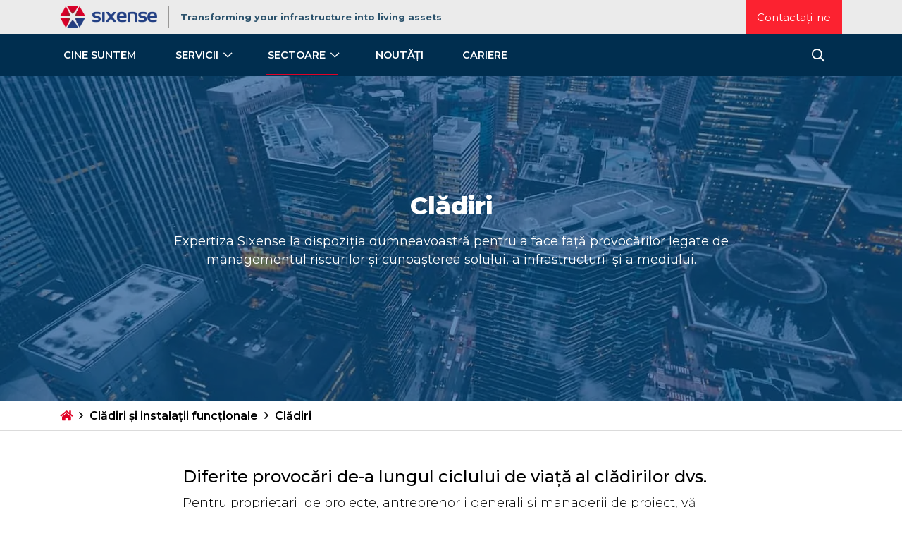

--- FILE ---
content_type: text/html; charset=UTF-8
request_url: https://www.sixense-group.ro/sectoare/cladiri-si-instalatii-functionale/cladiri
body_size: 18830
content:
<!doctype html>
<html lang="ro-RO">
<head>
    <meta charset="UTF-8">
    <meta name="viewport" content="width=device-width, initial-scale=1.0, maximum-scale=1.0, user-scalable=no"/>
    <link rel="profile" href="https://gmpg.org/xfn/11">
    <link rel="apple-touch-icon" sizes="180x180"
          href="https://www.sixense-group.ro/wp-content/themes/sixense/img/favicon/apple-touch-icon.png?v=Nm5ve3O4oJ">
    <link rel="icon" type="image/png" sizes="32x32"
          href="https://www.sixense-group.ro/wp-content/themes/sixense/img/favicon/favicon-32x32.png?v=Nm5ve3O4oJ">
    <link rel="icon" type="image/png" sizes="16x16"
          href="https://www.sixense-group.ro/wp-content/themes/sixense/img/favicon/favicon-16x16.png?v=Nm5ve3O4oJ">
    <link rel="manifest" href="https://www.sixense-group.ro/wp-content/themes/sixense/img/favicon/site.webmanifest?v=Nm5ve3O4oJ">
    <link rel="mask-icon"
          href="https://www.sixense-group.ro/wp-content/themes/sixense/img/favicon/safari-pinned-tab.svg?v=Nm5ve3O4oJ"
          color="#004582">
    <link rel="shortcut icon" href="https://www.sixense-group.ro/wp-content/themes/sixense/img/favicon/favicon.ico?v=Nm5ve3O4oJ">
    <meta name="msapplication-TileColor" content="#df0027">
    <meta name="theme-color" content="#ffffff">
    <meta name='robots' content='index, follow, max-image-preview:large, max-snippet:-1, max-video-preview:-1' />
	<style>img:is([sizes="auto" i], [sizes^="auto," i]) { contain-intrinsic-size: 3000px 1500px }</style>
	
	<!-- This site is optimized with the Yoast SEO Premium plugin v25.8 (Yoast SEO v26.8) - https://yoast.com/product/yoast-seo-premium-wordpress/ -->
	<title>Clădiri | Sixense Romania</title>
	<meta name="description" content="Expertiza și soluțiile noastre pentru întregul ciclu de viață al clădirilor Dvs: consiliere, inginerie și propuneri de soluții tehnologice." />
	<link rel="canonical" href="https://www.sixense-group.ro/sectoare/cladiri-si-instalatii-functionale/cladiri" />
	<meta property="og:locale" content="ro_RO" />
	<meta property="og:type" content="article" />
	<meta property="og:title" content="Clădiri" />
	<meta property="og:description" content="Expertiza și soluțiile noastre pentru întregul ciclu de viață al clădirilor Dvs: consiliere, inginerie și propuneri de soluții tehnologice." />
	<meta property="og:url" content="https://www.sixense-group.ro/sectoare/cladiri-si-instalatii-functionale/cladiri" />
	<meta property="og:site_name" content="Sixense Romania" />
	<meta property="article:modified_time" content="2023-12-11T14:24:36+00:00" />
	<meta property="og:image" content="https://www.sixense-group.ro/wp-content/uploads/sites/15/2018/06/pexels-burst-373912.jpg" />
	<meta property="og:image:width" content="1280" />
	<meta property="og:image:height" content="853" />
	<meta property="og:image:type" content="image/jpeg" />
	<meta name="twitter:card" content="summary_large_image" />
	<script type="application/ld+json" class="yoast-schema-graph">{"@context":"https://schema.org","@graph":[{"@type":"WebPage","@id":"https://www.sixense-group.ro/sectoare/cladiri-si-instalatii-functionale/cladiri","url":"https://www.sixense-group.ro/sectoare/cladiri-si-instalatii-functionale/cladiri","name":"Clădiri | Sixense Romania","isPartOf":{"@id":"https://www.sixense-group.ro/#website"},"primaryImageOfPage":{"@id":"https://www.sixense-group.ro/sectoare/cladiri-si-instalatii-functionale/cladiri#primaryimage"},"image":{"@id":"https://www.sixense-group.ro/sectoare/cladiri-si-instalatii-functionale/cladiri#primaryimage"},"thumbnailUrl":"https://www.sixense-group.ro/wp-content/uploads/sites/15/2018/06/pexels-burst-373912.jpg","datePublished":"2018-06-29T07:10:14+00:00","dateModified":"2023-12-11T14:24:36+00:00","description":"Expertiza și soluțiile noastre pentru întregul ciclu de viață al clădirilor Dvs: consiliere, inginerie și propuneri de soluții tehnologice.","breadcrumb":{"@id":"https://www.sixense-group.ro/sectoare/cladiri-si-instalatii-functionale/cladiri#breadcrumb"},"inLanguage":"ro-RO","potentialAction":[{"@type":"ReadAction","target":["https://www.sixense-group.ro/sectoare/cladiri-si-instalatii-functionale/cladiri"]}]},{"@type":"ImageObject","inLanguage":"ro-RO","@id":"https://www.sixense-group.ro/sectoare/cladiri-si-instalatii-functionale/cladiri#primaryimage","url":"https://www.sixense-group.ro/wp-content/uploads/sites/15/2018/06/pexels-burst-373912.jpg","contentUrl":"https://www.sixense-group.ro/wp-content/uploads/sites/15/2018/06/pexels-burst-373912.jpg","width":1280,"height":853},{"@type":"BreadcrumbList","@id":"https://www.sixense-group.ro/sectoare/cladiri-si-instalatii-functionale/cladiri#breadcrumb","itemListElement":[{"@type":"ListItem","position":1,"name":"","item":"https://www.sixense-group.ro/"},{"@type":"ListItem","position":2,"name":"Clădiri și instalații funcționale","item":"https://www.sixense-group.ro/sectoare/cladiri-si-instalatii-functionale"},{"@type":"ListItem","position":3,"name":"Clădiri"}]},{"@type":"WebSite","@id":"https://www.sixense-group.ro/#website","url":"https://www.sixense-group.ro/","name":"Sixense Romania","description":"Transforming your infrastructure into living assets","potentialAction":[{"@type":"SearchAction","target":{"@type":"EntryPoint","urlTemplate":"https://www.sixense-group.ro/?s={search_term_string}"},"query-input":{"@type":"PropertyValueSpecification","valueRequired":true,"valueName":"search_term_string"}}],"inLanguage":"ro-RO"}]}</script>
	<!-- / Yoast SEO Premium plugin. -->


<link rel='dns-prefetch' href='//npmcdn.com' />
<link rel='dns-prefetch' href='//cdnjs.cloudflare.com' />
<link rel='dns-prefetch' href='//fonts.googleapis.com' />
<link rel="alternate" type="application/rss+xml" title="Sixense Romania &raquo; Flux" href="https://www.sixense-group.ro/feed" />
<link rel="alternate" type="application/rss+xml" title="Sixense Romania &raquo; Flux comentarii" href="https://www.sixense-group.ro/comments/feed" />
<script type="text/javascript">
/* <![CDATA[ */
window._wpemojiSettings = {"baseUrl":"https:\/\/s.w.org\/images\/core\/emoji\/16.0.1\/72x72\/","ext":".png","svgUrl":"https:\/\/s.w.org\/images\/core\/emoji\/16.0.1\/svg\/","svgExt":".svg","source":{"concatemoji":"https:\/\/www.sixense-group.ro\/wp-includes\/js\/wp-emoji-release.min.js?ver=6.8.2"}};
/*! This file is auto-generated */
!function(s,n){var o,i,e;function c(e){try{var t={supportTests:e,timestamp:(new Date).valueOf()};sessionStorage.setItem(o,JSON.stringify(t))}catch(e){}}function p(e,t,n){e.clearRect(0,0,e.canvas.width,e.canvas.height),e.fillText(t,0,0);var t=new Uint32Array(e.getImageData(0,0,e.canvas.width,e.canvas.height).data),a=(e.clearRect(0,0,e.canvas.width,e.canvas.height),e.fillText(n,0,0),new Uint32Array(e.getImageData(0,0,e.canvas.width,e.canvas.height).data));return t.every(function(e,t){return e===a[t]})}function u(e,t){e.clearRect(0,0,e.canvas.width,e.canvas.height),e.fillText(t,0,0);for(var n=e.getImageData(16,16,1,1),a=0;a<n.data.length;a++)if(0!==n.data[a])return!1;return!0}function f(e,t,n,a){switch(t){case"flag":return n(e,"\ud83c\udff3\ufe0f\u200d\u26a7\ufe0f","\ud83c\udff3\ufe0f\u200b\u26a7\ufe0f")?!1:!n(e,"\ud83c\udde8\ud83c\uddf6","\ud83c\udde8\u200b\ud83c\uddf6")&&!n(e,"\ud83c\udff4\udb40\udc67\udb40\udc62\udb40\udc65\udb40\udc6e\udb40\udc67\udb40\udc7f","\ud83c\udff4\u200b\udb40\udc67\u200b\udb40\udc62\u200b\udb40\udc65\u200b\udb40\udc6e\u200b\udb40\udc67\u200b\udb40\udc7f");case"emoji":return!a(e,"\ud83e\udedf")}return!1}function g(e,t,n,a){var r="undefined"!=typeof WorkerGlobalScope&&self instanceof WorkerGlobalScope?new OffscreenCanvas(300,150):s.createElement("canvas"),o=r.getContext("2d",{willReadFrequently:!0}),i=(o.textBaseline="top",o.font="600 32px Arial",{});return e.forEach(function(e){i[e]=t(o,e,n,a)}),i}function t(e){var t=s.createElement("script");t.src=e,t.defer=!0,s.head.appendChild(t)}"undefined"!=typeof Promise&&(o="wpEmojiSettingsSupports",i=["flag","emoji"],n.supports={everything:!0,everythingExceptFlag:!0},e=new Promise(function(e){s.addEventListener("DOMContentLoaded",e,{once:!0})}),new Promise(function(t){var n=function(){try{var e=JSON.parse(sessionStorage.getItem(o));if("object"==typeof e&&"number"==typeof e.timestamp&&(new Date).valueOf()<e.timestamp+604800&&"object"==typeof e.supportTests)return e.supportTests}catch(e){}return null}();if(!n){if("undefined"!=typeof Worker&&"undefined"!=typeof OffscreenCanvas&&"undefined"!=typeof URL&&URL.createObjectURL&&"undefined"!=typeof Blob)try{var e="postMessage("+g.toString()+"("+[JSON.stringify(i),f.toString(),p.toString(),u.toString()].join(",")+"));",a=new Blob([e],{type:"text/javascript"}),r=new Worker(URL.createObjectURL(a),{name:"wpTestEmojiSupports"});return void(r.onmessage=function(e){c(n=e.data),r.terminate(),t(n)})}catch(e){}c(n=g(i,f,p,u))}t(n)}).then(function(e){for(var t in e)n.supports[t]=e[t],n.supports.everything=n.supports.everything&&n.supports[t],"flag"!==t&&(n.supports.everythingExceptFlag=n.supports.everythingExceptFlag&&n.supports[t]);n.supports.everythingExceptFlag=n.supports.everythingExceptFlag&&!n.supports.flag,n.DOMReady=!1,n.readyCallback=function(){n.DOMReady=!0}}).then(function(){return e}).then(function(){var e;n.supports.everything||(n.readyCallback(),(e=n.source||{}).concatemoji?t(e.concatemoji):e.wpemoji&&e.twemoji&&(t(e.twemoji),t(e.wpemoji)))}))}((window,document),window._wpemojiSettings);
/* ]]> */
</script>
<style id='wp-emoji-styles-inline-css' type='text/css'>

	img.wp-smiley, img.emoji {
		display: inline !important;
		border: none !important;
		box-shadow: none !important;
		height: 1em !important;
		width: 1em !important;
		margin: 0 0.07em !important;
		vertical-align: -0.1em !important;
		background: none !important;
		padding: 0 !important;
	}
</style>
<link rel='stylesheet' id='wp-block-library-css' href='https://www.sixense-group.ro/wp-includes/css/dist/block-library/style.min.css?ver=6.8.2' type='text/css' media='all' />
<style id='classic-theme-styles-inline-css' type='text/css'>
/*! This file is auto-generated */
.wp-block-button__link{color:#fff;background-color:#32373c;border-radius:9999px;box-shadow:none;text-decoration:none;padding:calc(.667em + 2px) calc(1.333em + 2px);font-size:1.125em}.wp-block-file__button{background:#32373c;color:#fff;text-decoration:none}
</style>
<style id='global-styles-inline-css' type='text/css'>
:root{--wp--preset--aspect-ratio--square: 1;--wp--preset--aspect-ratio--4-3: 4/3;--wp--preset--aspect-ratio--3-4: 3/4;--wp--preset--aspect-ratio--3-2: 3/2;--wp--preset--aspect-ratio--2-3: 2/3;--wp--preset--aspect-ratio--16-9: 16/9;--wp--preset--aspect-ratio--9-16: 9/16;--wp--preset--color--black: #000000;--wp--preset--color--cyan-bluish-gray: #abb8c3;--wp--preset--color--white: #ffffff;--wp--preset--color--pale-pink: #f78da7;--wp--preset--color--vivid-red: #cf2e2e;--wp--preset--color--luminous-vivid-orange: #ff6900;--wp--preset--color--luminous-vivid-amber: #fcb900;--wp--preset--color--light-green-cyan: #7bdcb5;--wp--preset--color--vivid-green-cyan: #00d084;--wp--preset--color--pale-cyan-blue: #8ed1fc;--wp--preset--color--vivid-cyan-blue: #0693e3;--wp--preset--color--vivid-purple: #9b51e0;--wp--preset--gradient--vivid-cyan-blue-to-vivid-purple: linear-gradient(135deg,rgba(6,147,227,1) 0%,rgb(155,81,224) 100%);--wp--preset--gradient--light-green-cyan-to-vivid-green-cyan: linear-gradient(135deg,rgb(122,220,180) 0%,rgb(0,208,130) 100%);--wp--preset--gradient--luminous-vivid-amber-to-luminous-vivid-orange: linear-gradient(135deg,rgba(252,185,0,1) 0%,rgba(255,105,0,1) 100%);--wp--preset--gradient--luminous-vivid-orange-to-vivid-red: linear-gradient(135deg,rgba(255,105,0,1) 0%,rgb(207,46,46) 100%);--wp--preset--gradient--very-light-gray-to-cyan-bluish-gray: linear-gradient(135deg,rgb(238,238,238) 0%,rgb(169,184,195) 100%);--wp--preset--gradient--cool-to-warm-spectrum: linear-gradient(135deg,rgb(74,234,220) 0%,rgb(151,120,209) 20%,rgb(207,42,186) 40%,rgb(238,44,130) 60%,rgb(251,105,98) 80%,rgb(254,248,76) 100%);--wp--preset--gradient--blush-light-purple: linear-gradient(135deg,rgb(255,206,236) 0%,rgb(152,150,240) 100%);--wp--preset--gradient--blush-bordeaux: linear-gradient(135deg,rgb(254,205,165) 0%,rgb(254,45,45) 50%,rgb(107,0,62) 100%);--wp--preset--gradient--luminous-dusk: linear-gradient(135deg,rgb(255,203,112) 0%,rgb(199,81,192) 50%,rgb(65,88,208) 100%);--wp--preset--gradient--pale-ocean: linear-gradient(135deg,rgb(255,245,203) 0%,rgb(182,227,212) 50%,rgb(51,167,181) 100%);--wp--preset--gradient--electric-grass: linear-gradient(135deg,rgb(202,248,128) 0%,rgb(113,206,126) 100%);--wp--preset--gradient--midnight: linear-gradient(135deg,rgb(2,3,129) 0%,rgb(40,116,252) 100%);--wp--preset--font-size--small: 13px;--wp--preset--font-size--medium: 20px;--wp--preset--font-size--large: 36px;--wp--preset--font-size--x-large: 42px;--wp--preset--spacing--20: 0.44rem;--wp--preset--spacing--30: 0.67rem;--wp--preset--spacing--40: 1rem;--wp--preset--spacing--50: 1.5rem;--wp--preset--spacing--60: 2.25rem;--wp--preset--spacing--70: 3.38rem;--wp--preset--spacing--80: 5.06rem;--wp--preset--shadow--natural: 6px 6px 9px rgba(0, 0, 0, 0.2);--wp--preset--shadow--deep: 12px 12px 50px rgba(0, 0, 0, 0.4);--wp--preset--shadow--sharp: 6px 6px 0px rgba(0, 0, 0, 0.2);--wp--preset--shadow--outlined: 6px 6px 0px -3px rgba(255, 255, 255, 1), 6px 6px rgba(0, 0, 0, 1);--wp--preset--shadow--crisp: 6px 6px 0px rgba(0, 0, 0, 1);}:where(.is-layout-flex){gap: 0.5em;}:where(.is-layout-grid){gap: 0.5em;}body .is-layout-flex{display: flex;}.is-layout-flex{flex-wrap: wrap;align-items: center;}.is-layout-flex > :is(*, div){margin: 0;}body .is-layout-grid{display: grid;}.is-layout-grid > :is(*, div){margin: 0;}:where(.wp-block-columns.is-layout-flex){gap: 2em;}:where(.wp-block-columns.is-layout-grid){gap: 2em;}:where(.wp-block-post-template.is-layout-flex){gap: 1.25em;}:where(.wp-block-post-template.is-layout-grid){gap: 1.25em;}.has-black-color{color: var(--wp--preset--color--black) !important;}.has-cyan-bluish-gray-color{color: var(--wp--preset--color--cyan-bluish-gray) !important;}.has-white-color{color: var(--wp--preset--color--white) !important;}.has-pale-pink-color{color: var(--wp--preset--color--pale-pink) !important;}.has-vivid-red-color{color: var(--wp--preset--color--vivid-red) !important;}.has-luminous-vivid-orange-color{color: var(--wp--preset--color--luminous-vivid-orange) !important;}.has-luminous-vivid-amber-color{color: var(--wp--preset--color--luminous-vivid-amber) !important;}.has-light-green-cyan-color{color: var(--wp--preset--color--light-green-cyan) !important;}.has-vivid-green-cyan-color{color: var(--wp--preset--color--vivid-green-cyan) !important;}.has-pale-cyan-blue-color{color: var(--wp--preset--color--pale-cyan-blue) !important;}.has-vivid-cyan-blue-color{color: var(--wp--preset--color--vivid-cyan-blue) !important;}.has-vivid-purple-color{color: var(--wp--preset--color--vivid-purple) !important;}.has-black-background-color{background-color: var(--wp--preset--color--black) !important;}.has-cyan-bluish-gray-background-color{background-color: var(--wp--preset--color--cyan-bluish-gray) !important;}.has-white-background-color{background-color: var(--wp--preset--color--white) !important;}.has-pale-pink-background-color{background-color: var(--wp--preset--color--pale-pink) !important;}.has-vivid-red-background-color{background-color: var(--wp--preset--color--vivid-red) !important;}.has-luminous-vivid-orange-background-color{background-color: var(--wp--preset--color--luminous-vivid-orange) !important;}.has-luminous-vivid-amber-background-color{background-color: var(--wp--preset--color--luminous-vivid-amber) !important;}.has-light-green-cyan-background-color{background-color: var(--wp--preset--color--light-green-cyan) !important;}.has-vivid-green-cyan-background-color{background-color: var(--wp--preset--color--vivid-green-cyan) !important;}.has-pale-cyan-blue-background-color{background-color: var(--wp--preset--color--pale-cyan-blue) !important;}.has-vivid-cyan-blue-background-color{background-color: var(--wp--preset--color--vivid-cyan-blue) !important;}.has-vivid-purple-background-color{background-color: var(--wp--preset--color--vivid-purple) !important;}.has-black-border-color{border-color: var(--wp--preset--color--black) !important;}.has-cyan-bluish-gray-border-color{border-color: var(--wp--preset--color--cyan-bluish-gray) !important;}.has-white-border-color{border-color: var(--wp--preset--color--white) !important;}.has-pale-pink-border-color{border-color: var(--wp--preset--color--pale-pink) !important;}.has-vivid-red-border-color{border-color: var(--wp--preset--color--vivid-red) !important;}.has-luminous-vivid-orange-border-color{border-color: var(--wp--preset--color--luminous-vivid-orange) !important;}.has-luminous-vivid-amber-border-color{border-color: var(--wp--preset--color--luminous-vivid-amber) !important;}.has-light-green-cyan-border-color{border-color: var(--wp--preset--color--light-green-cyan) !important;}.has-vivid-green-cyan-border-color{border-color: var(--wp--preset--color--vivid-green-cyan) !important;}.has-pale-cyan-blue-border-color{border-color: var(--wp--preset--color--pale-cyan-blue) !important;}.has-vivid-cyan-blue-border-color{border-color: var(--wp--preset--color--vivid-cyan-blue) !important;}.has-vivid-purple-border-color{border-color: var(--wp--preset--color--vivid-purple) !important;}.has-vivid-cyan-blue-to-vivid-purple-gradient-background{background: var(--wp--preset--gradient--vivid-cyan-blue-to-vivid-purple) !important;}.has-light-green-cyan-to-vivid-green-cyan-gradient-background{background: var(--wp--preset--gradient--light-green-cyan-to-vivid-green-cyan) !important;}.has-luminous-vivid-amber-to-luminous-vivid-orange-gradient-background{background: var(--wp--preset--gradient--luminous-vivid-amber-to-luminous-vivid-orange) !important;}.has-luminous-vivid-orange-to-vivid-red-gradient-background{background: var(--wp--preset--gradient--luminous-vivid-orange-to-vivid-red) !important;}.has-very-light-gray-to-cyan-bluish-gray-gradient-background{background: var(--wp--preset--gradient--very-light-gray-to-cyan-bluish-gray) !important;}.has-cool-to-warm-spectrum-gradient-background{background: var(--wp--preset--gradient--cool-to-warm-spectrum) !important;}.has-blush-light-purple-gradient-background{background: var(--wp--preset--gradient--blush-light-purple) !important;}.has-blush-bordeaux-gradient-background{background: var(--wp--preset--gradient--blush-bordeaux) !important;}.has-luminous-dusk-gradient-background{background: var(--wp--preset--gradient--luminous-dusk) !important;}.has-pale-ocean-gradient-background{background: var(--wp--preset--gradient--pale-ocean) !important;}.has-electric-grass-gradient-background{background: var(--wp--preset--gradient--electric-grass) !important;}.has-midnight-gradient-background{background: var(--wp--preset--gradient--midnight) !important;}.has-small-font-size{font-size: var(--wp--preset--font-size--small) !important;}.has-medium-font-size{font-size: var(--wp--preset--font-size--medium) !important;}.has-large-font-size{font-size: var(--wp--preset--font-size--large) !important;}.has-x-large-font-size{font-size: var(--wp--preset--font-size--x-large) !important;}
:where(.wp-block-post-template.is-layout-flex){gap: 1.25em;}:where(.wp-block-post-template.is-layout-grid){gap: 1.25em;}
:where(.wp-block-columns.is-layout-flex){gap: 2em;}:where(.wp-block-columns.is-layout-grid){gap: 2em;}
:root :where(.wp-block-pullquote){font-size: 1.5em;line-height: 1.6;}
</style>
<link rel='stylesheet' id='contact-form-7-css' href='https://www.sixense-group.ro/wp-content/plugins/contact-form-7/includes/css/styles.css?ver=6.1.1' type='text/css' media='all' />
<link rel='stylesheet' id='easy-wp-page-nav-css' href='https://www.sixense-group.ro/wp-content/plugins/easy-wp-page-navigation//css/easy-wp-pagenavigation.css?ver=1.1' type='text/css' media='all' />
<link rel='stylesheet' id='uscanada-html5-map-style-css' href='https://www.sixense-group.ro/wp-content/plugins/uscanadahtmlmap/static/css/map.css?ver=6.8.2' type='text/css' media='all' />
<link rel='stylesheet' id='cmplz-general-css' href='https://www.sixense-group.ro/wp-content/plugins/complianz-gdpr-premium-multisite/assets/css/cookieblocker.min.css?ver=1753434038' type='text/css' media='all' />
<link rel='stylesheet' id='cms-navigation-style-base-css' href='https://www.sixense-group.ro/wp-content/plugins/wpml-cms-nav/res/css/cms-navigation-base.css?ver=1.5.6' type='text/css' media='screen' />
<link rel='stylesheet' id='cms-navigation-style-css' href='https://www.sixense-group.ro/wp-content/plugins/wpml-cms-nav/res/css/cms-navigation.css?ver=1.5.6' type='text/css' media='screen' />
<link rel='stylesheet' id='google-font-css' href='https://fonts.googleapis.com/css?family=Montserrat%3A100%2C200%2C300%2C300i%2C400%2C400i%2C500%2C600%2C700%2C700i%2C800&#038;display=swap%3B&#038;subset=cyrillic%2Ccyrillic-ext%2Clatin-ext&#038;ver=6.8.2' type='text/css' media='all' />
<link rel='stylesheet' id='sixense-style-css' href='https://www.sixense-group.ro/wp-content/themes/sixense/css/styles.css?ver=6.8.2' type='text/css' media='all' />
<link rel='stylesheet' id='select2-css-css' href='https://www.sixense-group.ro/wp-content/themes/sixense/css/inc/select2/select2.min.css?ver=6.8.2' type='text/css' media='all' />
<link rel='stylesheet' id='slick-css-css' href='https://www.sixense-group.ro/wp-content/themes/sixense/css/inc/slick/slick.css?ver=6.8.2' type='text/css' media='all' />
<link rel='stylesheet' id='jquery-auto-complete-css' href='https://cdnjs.cloudflare.com/ajax/libs/jquery-autocomplete/1.0.7/jquery.auto-complete.css?ver=1.0.7' type='text/css' media='all' />
<link rel='stylesheet' id='__EPYT__style-css' href='https://www.sixense-group.ro/wp-content/plugins/youtube-embed-plus/styles/ytprefs.css?ver=14.2.3' type='text/css' media='all' />
<style id='__EPYT__style-inline-css' type='text/css'>

                .epyt-gallery-thumb {
                        width: 33.333%;
                }
                
</style>
<script type="text/javascript" id="wpml-cookie-js-extra">
/* <![CDATA[ */
var wpml_cookies = {"wp-wpml_current_language":{"value":"ro","expires":1,"path":"\/"}};
var wpml_cookies = {"wp-wpml_current_language":{"value":"ro","expires":1,"path":"\/"}};
/* ]]> */
</script>
<script type="text/javascript" src="https://www.sixense-group.ro/wp-content/plugins/sitepress-multilingual-cms/res/js/cookies/language-cookie.js?ver=476000" id="wpml-cookie-js" defer="defer" data-wp-strategy="defer"></script>
<script type="text/javascript" src="https://www.sixense-group.ro/wp-content/themes/sixense/js/jquery-3.1.1.min.js?ver=3.1.1" id="jquery-js"></script>
<script data-service="youtube" data-category="marketing" type="text/plain" id="__ytprefs__-js-extra">
/* <![CDATA[ */
var _EPYT_ = {"ajaxurl":"https:\/\/www.sixense-group.ro\/wp-admin\/admin-ajax.php","security":"0edc4c2d18","gallery_scrolloffset":"20","eppathtoscripts":"https:\/\/www.sixense-group.ro\/wp-content\/plugins\/youtube-embed-plus\/scripts\/","eppath":"https:\/\/www.sixense-group.ro\/wp-content\/plugins\/youtube-embed-plus\/","epresponsiveselector":"[\"iframe.__youtube_prefs__\"]","epdovol":"1","version":"14.2.3","evselector":"iframe.__youtube_prefs__[src], iframe[src*=\"youtube.com\/embed\/\"], iframe[src*=\"youtube-nocookie.com\/embed\/\"]","ajax_compat":"","maxres_facade":"eager","ytapi_load":"always","pause_others":"","stopMobileBuffer":"1","facade_mode":"","not_live_on_channel":""};
/* ]]> */
</script>
<script type="text/javascript" src="https://www.sixense-group.ro/wp-content/plugins/youtube-embed-plus/scripts/ytprefs.js?ver=14.2.3" id="__ytprefs__-js"></script>
<link rel="https://api.w.org/" href="https://www.sixense-group.ro/wp-json/" /><link rel="EditURI" type="application/rsd+xml" title="RSD" href="https://www.sixense-group.ro/xmlrpc.php?rsd" />
<meta name="generator" content="WordPress 6.8.2" />
<link rel='shortlink' href='https://www.sixense-group.ro/?p=35800' />
<link rel="alternate" title="oEmbed (JSON)" type="application/json+oembed" href="https://www.sixense-group.ro/wp-json/oembed/1.0/embed?url=https%3A%2F%2Fwww.sixense-group.ro%2Fsectoare%2Fcladiri-si-instalatii-functionale%2Fcladiri" />
<link rel="alternate" title="oEmbed (XML)" type="text/xml+oembed" href="https://www.sixense-group.ro/wp-json/oembed/1.0/embed?url=https%3A%2F%2Fwww.sixense-group.ro%2Fsectoare%2Fcladiri-si-instalatii-functionale%2Fcladiri&#038;format=xml" />
<meta name="generator" content="WPML ver:4.7.6 stt:45;" />
			<style>.cmplz-hidden {
					display: none !important;
				}</style>		<style type="text/css" id="wp-custom-css">
			.content-wrapper h3 {
	color: #000!important;
	text-transform: inherit!important;
}
.marche-template-single-marche-v2 .intro-wrapper h3 {
  font-size: 24px;
}
.ct-ultimate-gdpr-cookie-bottomPanel-padding {
  padding: 0!important;
}

@font-face {
  font-family: 'Roboto';
	src: url(https://fonts.gstatic.com/s/roboto/v30/KFOmCnqEu92Fr1Mu4mxKKTU1Kg.woff2) format('woff2'), url(https://fonts.gstatic.com/s/roboto/v30/KFOlCnqEu92Fr1MmEU9fBBc4AMP6lQ.woff2) format('woff2');
  font-display: swap;
}

.lang_sel{
	display:none !important;
}		</style>
		    
    

    <!-- Google Tag Manager-->

    <script>(function (w, d, s, l, i) {
            w[l] = w[l] || [];
            w[l].push({
                'gtm.start':
                    new Date().getTime(), event: 'gtm.js'
            });
            var f = d.getElementsByTagName(s)[0],
                j = d.createElement(s), dl = l != 'dataLayer' ? '&l=' + l : '';
            j.async = true;
            j.src =
                'https://www.googletagmanager.com/gtm.js?id=' + i + dl;
            f.parentNode.insertBefore(j, f);
        })(window, document, 'script', 'dataLayer', 'GTM-M3XJF6W');</script>
    <!-- End Google Tag Manager -->
</head>
<body data-cmplz=1 class="wp-singular marche-template marche-template-single-marche-v2 marche-template-single-marche-v2-php single single-marche postid-35800 wp-theme-sixense no-sidebar">
<!-- Google Tag Manager (noscript) -->
<noscript>
    <iframe src="https://www.googletagmanager.com/ns.html?id=GTM-M3XJF6W"
            height="0" width="0" style="display:none;visibility:hidden"></iframe>
</noscript>
<!-- End Google Tag Manager (noscript) -->
<div id="page" class="site ">


    <div class="mp-pusher" id="mp-pusher">

        <div class="scroller">
            <div class="scroller-inner">
                <a class="skip-link screen-reader-text"
                   href="#content">Skip to content</a>
                <header id="masthead" class="site-header">
                    <div class="container">
                        <nav class="secondary-nav row pt-2 pb-2 align-items-center" role="navigation">


                            <div class="col-6 col-lg-7 d-flex justify-content-between justify-content-lg-start align-items-center"
                                 role="banner">
                                <a href="https://www.sixense-group.ro" id="header-logo-2"
                                   class="logo pr-lg-3 mr-lg-3" rel="home"
                                   title="Înapoi la pagina de start"><img
                                            src="https://www.sixense-group.ro/wp-content/themes/sixense/img/logo-2.png"
                                            alt="Sixense Romania"></a>
                                <p class="d-none d-lg-block tagline small mb-0">Transforming your infrastructure into living assets</p>
                            </div>


                            <div class="d-flex col-4 col-md-5 align-items-center justify-content-end">

                                                                    <a href="https://www.sixense-group.ro/contactati-ne" class="contact-header d-md-block d-none"
                                       target="_self">Contactați-ne</a>
                                                                                                <div class="d-none d-lg-block lang_sel">
                                    
<div
	 class="wpml-ls-statics-shortcode_actions wpml-ls wpml-ls-legacy-dropdown js-wpml-ls-legacy-dropdown">
	<ul>

		<li tabindex="0" class="wpml-ls-slot-shortcode_actions wpml-ls-item wpml-ls-item-ro wpml-ls-current-language wpml-ls-first-item wpml-ls-last-item wpml-ls-item-legacy-dropdown">
			<a href="#" class="js-wpml-ls-item-toggle wpml-ls-item-toggle">
                <span class="wpml-ls-native">Română</span></a>

			<ul class="wpml-ls-sub-menu">
							</ul>

		</li>

	</ul>
</div>
                                </div>
                                <div class="language-mobile d-lg-none d-flex">

                                    <div data-toggle="modal" data-target="#languageModal">
                                                                                <img class="language-icon" src="/wp-content/uploads/2019/08/icon-globe.png">
                                        ro                                    </div>

                                    <div data-toggle="modal" data-target="#searchModal">
                                        <i class="far fa-search"></i>
                                    </div>
                                </div>
                            </div>

                            <div class="d-flex col-2 col-md-1 align-items-center justify-content-end">
                                <nav class="main-nav" role="navigation">
                                    <input id="main-menu-state" type="checkbox"/>
                                    <label class="main-menu-btn" for="main-menu-state">
                                        <span class="main-menu-btn-icon"></span> Toggle main menu
                                    </label>
                                    <ul id="main-menu" class="sm sm-clean"><li id="menu-item-36465" class="mega-menu menu-item menu-item-type-custom menu-item-object-custom menu-item-has-children menu-item-36465"><a href="#">Services</a>
<ul class="sub-menu">
	<li id="menu-item-36505" class="menu-item menu-item-type-custom menu-item-object-custom menu-item-has-children menu-item-36505"><a href="#">INGINERIE</a>
	<ul class="sub-menu">
		<li id="menu-item-36468" class="sub_cat_menu menu-item menu-item-type-post_type menu-item-object-offre menu-item-36468"><a href="https://www.sixense-group.ro/oferte/inginerie">INGINERIE</a></li>
		<li id="menu-item-36469" class="menu-item menu-item-type-post_type menu-item-object-poles_activites menu-item-36469"><a href="https://www.sixense-group.ro/oferta/inginerie/structuri-existente">Structuri existente</a></li>
		<li id="menu-item-36470" class="menu-item menu-item-type-post_type menu-item-object-poles_activites menu-item-36470"><a href="https://www.sixense-group.ro/oferta/inginerie/geofizica">Geofizică</a></li>
		<li id="menu-item-36471" class="menu-item menu-item-type-post_type menu-item-object-poles_activites menu-item-36471"><a href="https://www.sixense-group.ro/oferta/inginerie/acustica-si-vibratii">Acustică&#038;Vibrații</a></li>
		<li id="menu-item-36472" class="menu-item menu-item-type-post_type menu-item-object-poles_activites menu-item-36472"><a href="https://www.sixense-group.ro/oferta/inginerie/rezilienta-climatica">Reziliență climatică</a></li>
		<li id="menu-item-36473" class="menu-item menu-item-type-post_type menu-item-object-poles_activites menu-item-36473"><a href="https://www.sixense-group.ro/oferta/inginerie/inginerie-pentru-industria-nucleara">Inginerie pentru industria nucleară</a></li>
	</ul>
</li>
	<li id="menu-item-36506" class="menu-item menu-item-type-custom menu-item-object-custom menu-item-has-children menu-item-36506"><a href="#">Monitorizare</a>
	<ul class="sub-menu">
		<li id="menu-item-36474" class="sub_cat_menu menu-item menu-item-type-post_type menu-item-object-offre menu-item-36474"><a href="https://www.sixense-group.ro/oferte/monitorizare">MONITORIZARE</a></li>
		<li id="menu-item-36475" class="menu-item menu-item-type-post_type menu-item-object-poles_activites menu-item-36475"><a href="https://www.sixense-group.ro/oferta/monitorizare/monitorizare-geotehnicastructurala-si-de-mediu">Monitorizare geotehnică, structurală și de mediu</a></li>
		<li id="menu-item-36476" class="menu-item menu-item-type-post_type menu-item-object-poles_activites menu-item-36476"><a href="https://www.sixense-group.ro/oferta/monitorizare/monitorizarea-sanatatii-structurale-shm">Monitorizarea sănătății structurale (SHM)</a></li>
		<li id="menu-item-36477" class="menu-item menu-item-type-post_type menu-item-object-poles_activites menu-item-36477"><a href="https://www.sixense-group.ro/oferta/monitorizare/monitorizare-din-satelit-atlas-insar">Monitorizare din satelit (ATLAS InSAR)</a></li>
	</ul>
</li>
	<li id="menu-item-36507" class="menu-item menu-item-type-custom menu-item-object-custom menu-item-has-children menu-item-36507"><a href="#">Digital</a>
	<ul class="sub-menu">
		<li id="menu-item-36478" class="sub_cat_menu menu-item menu-item-type-post_type menu-item-object-offre menu-item-36478"><a href="https://www.sixense-group.ro/oferte/digital">DIGITAL</a></li>
		<li id="menu-item-36479" class="menu-item menu-item-type-post_type menu-item-object-solutions menu-item-36479"><a href="https://www.sixense-group.ro/oferta/digital/beyond-insite">Beyond InSite</a></li>
		<li id="menu-item-36480" class="menu-item menu-item-type-post_type menu-item-object-solutions menu-item-36480"><a href="https://www.sixense-group.ro/oferta/digital/beyond-asset">Beyond Asset</a></li>
	</ul>
</li>
	<li id="menu-item-36508" class="menu-item menu-item-type-custom menu-item-object-custom menu-item-has-children menu-item-36508"><a href="#">Mapping</a>
	<ul class="sub-menu">
		<li id="menu-item-36481" class="sub_cat_menu menu-item menu-item-type-post_type menu-item-object-offre menu-item-36481"><a href="https://www.sixense-group.ro/oferte/cartografiere">CARTOGRAFIERE</a></li>
		<li id="menu-item-36482" class="menu-item menu-item-type-post_type menu-item-object-poles_activites menu-item-36482"><a href="https://www.sixense-group.ro/oferta/mapping/colectare">Colectare</a></li>
		<li id="menu-item-36483" class="menu-item menu-item-type-post_type menu-item-object-poles_activites menu-item-36483"><a href="https://www.sixense-group.ro/oferta/mapping/modelare">Modelare</a></li>
		<li id="menu-item-36484" class="menu-item menu-item-type-post_type menu-item-object-poles_activites menu-item-36484"><a href="https://www.sixense-group.ro/oferta/mapping/analiza">Analiza</a></li>
		<li id="menu-item-36485" class="menu-item menu-item-type-post_type menu-item-object-poles_activites menu-item-36485"><a href="https://www.sixense-group.ro/oferta/mapping/vizualizare">Vizualizare</a></li>
	</ul>
</li>
</ul>
</li>
<li id="menu-item-36466" class="mega-menu-second menu-item menu-item-type-custom menu-item-object-custom current-menu-ancestor menu-item-has-children menu-item-36466"><a href="#">Sectoare</a>
<ul class="sub-menu">
	<li id="menu-item-36487" class="mega-menu-child menu-item menu-item-type-post_type menu-item-object-marche menu-item-has-children menu-item-36487"><a href="https://www.sixense-group.ro/sectoare/infrastructura-de-transport">Infrastructură de transport</a>
	<ul class="sub-menu">
		<li id="menu-item-36488" class="menu-item menu-item-type-post_type menu-item-object-marche menu-item-36488"><a href="https://www.sixense-group.ro/sectoare/infrastructura-de-transport/infrastructuri-rutiere">Infrastructuri rutiere</a></li>
		<li id="menu-item-36489" class="menu-item menu-item-type-post_type menu-item-object-marche menu-item-36489"><a href="https://www.sixense-group.ro/sectoare/infrastructura-de-transport/cai-ferate">Căi ferate</a></li>
		<li id="menu-item-36490" class="menu-item menu-item-type-post_type menu-item-object-marche menu-item-36490"><a href="https://www.sixense-group.ro/sectoare/infrastructura-de-transport/poduri">Poduri</a></li>
		<li id="menu-item-36491" class="menu-item menu-item-type-post_type menu-item-object-marche menu-item-36491"><a href="https://www.sixense-group.ro/sectoare/infrastructura-de-transport/tunele">Tunele</a></li>
		<li id="menu-item-36492" class="menu-item menu-item-type-post_type menu-item-object-marche menu-item-36492"><a href="https://www.sixense-group.ro/sectoare/infrastructura-de-transport/aeroporturi">Aeroporturi</a></li>
	</ul>
</li>
	<li id="menu-item-36493" class="mega-menu-child menu-item menu-item-type-post_type menu-item-object-marche current-marche-ancestor current-menu-ancestor current-menu-parent current-marche-parent menu-item-has-children menu-item-36493"><a href="https://www.sixense-group.ro/sectoare/cladiri-si-instalatii-functionale">Clădiri și instalații funcționale</a>
	<ul class="sub-menu">
		<li id="menu-item-36494" class="menu-item menu-item-type-post_type menu-item-object-marche current-menu-item menu-item-36494 current_page_item"><a href="https://www.sixense-group.ro/sectoare/cladiri-si-instalatii-functionale/cladiri" aria-current="page">Clădiri</a></li>
	</ul>
</li>
	<li id="menu-item-36495" class="mega-menu-child menu-item menu-item-type-post_type menu-item-object-marche menu-item-has-children menu-item-36495"><a href="https://www.sixense-group.ro/sectoare/infrastructura-hidrotehnica">Infrastructură hidrotehnică</a>
	<ul class="sub-menu">
		<li id="menu-item-36496" class="menu-item menu-item-type-post_type menu-item-object-marche menu-item-36496"><a href="https://www.sixense-group.ro/sectoare/infrastructura-hidrotehnica/baraje">Baraje</a></li>
	</ul>
</li>
	<li id="menu-item-36497" class="mega-menu-child menu-item menu-item-type-post_type menu-item-object-marche menu-item-has-children menu-item-36497"><a href="https://www.sixense-group.ro/sectoare/energie">Energie</a>
	<ul class="sub-menu">
		<li id="menu-item-36498" class="menu-item menu-item-type-post_type menu-item-object-marche menu-item-36498"><a href="https://www.sixense-group.ro/sectoare/energie/industria-nucleara">Industria nucleară</a></li>
		<li id="menu-item-36499" class="menu-item menu-item-type-post_type menu-item-object-marche menu-item-36499"><a href="https://www.sixense-group.ro/sectoare/energie/parcuri-eoliene">Parcuri eoliene</a></li>
	</ul>
</li>
	<li id="menu-item-36500" class="mega-menu-child menu-item menu-item-type-post_type menu-item-object-marche menu-item-has-children menu-item-36500"><a href="https://www.sixense-group.ro/sectoare/industrial">Industrial</a>
	<ul class="sub-menu">
		<li id="menu-item-36501" class="menu-item menu-item-type-post_type menu-item-object-marche menu-item-36501"><a href="https://www.sixense-group.ro/sectoare/industrial/mine">Mine</a></li>
		<li id="menu-item-36502" class="menu-item menu-item-type-post_type menu-item-object-marche menu-item-36502"><a href="https://www.sixense-group.ro/sectoare/industrial/petrol-si-gaz">Petrol și gaz</a></li>
	</ul>
</li>
</ul>
</li>
<li id="menu-item-36467" class="menu-item menu-item-type-post_type menu-item-object-page menu-item-36467"><a href="https://www.sixense-group.ro/cine-suntem">Cine suntem</a></li>
<li id="menu-item-36503" class="menu-item menu-item-type-post_type menu-item-object-page menu-item-36503"><a href="https://www.sixense-group.ro/noutati">Noutăți</a></li>
<li id="menu-item-36504" class="menu-item menu-item-type-post_type menu-item-object-page menu-item-36504"><a href="https://www.sixense-group.ro/cariere">Cariere</a></li>
</ul>                                </nav>
                            </div>

                        </nav><!-- .secondary-nav -->
                                                    <section class="header-wrapper">
                            </section><!-- .header-wrapper -->
                            
                        
                        <div class="header-cache"></div>
                    </div><!-- .container -->
                    <div class="header-media-wrapper">
                        <div class="main-menu-wrapper container d-none d-lg-block">
                            <a href="https://www.sixense-group.ro/" id="logo-2" class="pr-lg-3 mr-lg-3"
                               rel="home" title="Înapoi la pagina de start">
                                <svg version="1.1" id="Calque_1" xmlns="http://www.w3.org/2000/svg"
                                     xmlns:xlink="http://www.w3.org/1999/xlink" x="0px" y="0px"
                                     viewBox="0 0 116 100" style="enable-background:new 0 0 116 100;"
                                     xml:space="preserve">
                    <style type="text/css">
                        .st0 {
                            fill: #ffffff;
                        }
                    </style>
                                    <g>
                                        <path class="st0" d="M58,36.5L58,36.5L58,36.5C58,36.5,58,36.5,58,36.5L58,36.5c0.4-0.3,10.6-9.1,25.7-36.5v0H32.3
                            C47.4,27.4,57.6,36.2,58,36.5z"/>
                                        <path class="st0"
                                              d="M58,63.5L58,63.5L58,63.5L58,63.5L58,63.5c-0.4,0.3-10.6,9.1-25.7,36.5h51.3v0C68.6,72.6,58.4,63.8,58,63.5z"
                                        />
                                        <path class="st0" d="M46.3,43.3L46.3,43.3L46.3,43.3L46.3,43.3L46.3,43.3c-0.1-0.5-2.6-13.7-18.8-40.5L1.9,47.2
                            C33.2,47.8,45.8,43.5,46.3,43.3z"/>
                                        <path class="st0" d="M69.7,56.7L69.7,56.7L69.7,56.7L69.7,56.7L69.7,56.7c0.1,0.5,2.6,13.7,18.8,40.5l25.7-44.4v0
                            c-2.1,0-4.1-0.1-6.1-0.1C81.2,52.7,70.1,56.5,69.7,56.7z"/>
                                        <path class="st0" d="M46.3,56.7L46.3,56.7L46.3,56.7L46.3,56.7c-0.5-0.2-11.5-4-38.4-4c-1.9,0-3.9,0-6.1,0.1l25.7,44.4
                            C43.7,70.4,46.3,57.3,46.3,56.7L46.3,56.7z"/>
                                        <path class="st0" d="M69.7,43.3C69.7,43.3,69.7,43.3,69.7,43.3L69.7,43.3L69.7,43.3c0.5,0.2,13.2,4.6,44.5,4L88.5,2.8
                            C72.3,29.6,69.7,42.7,69.7,43.3L69.7,43.3z"/>
                                    </g>
                </svg>
                            </a>
                            <ul id="main-new-menu" class="m-0 p-0 d-flex flex-row flex-nowrap justify-content-start"><li id="menu-item-35831" class="menu-item menu-item-type-post_type menu-item-object-page menu-item-35831"><a href="https://www.sixense-group.ro/cine-suntem">Cine suntem</a></li>
<li id="menu-item-35832" class="mega-menu menu-item menu-item-type-custom menu-item-object-custom menu-item-has-children menu-item-35832"><a href="#">Servicii</a>
<ul class="sub-menu">
	<li id="menu-item-35833" class="menu-item menu-item-type-custom menu-item-object-custom menu-item-35833"><a href="https://www.sixense-group.ro/oferte/inginerie">Inginerie</a></li>
	<li id="menu-item-35834" class="menu-item menu-item-type-custom menu-item-object-custom menu-item-35834"><a href="https://www.sixense-group.ro/oferte/monitorizare">Monitorizare</a></li>
	<li id="menu-item-35836" class="menu-item menu-item-type-custom menu-item-object-custom menu-item-35836"><a href="https://www.sixense-group.ro/oferte/mapping">Mapping</a></li>
</ul>
</li>
<li id="menu-item-35838" class="mega-menu menu-item menu-item-type-custom menu-item-object-custom current-menu-ancestor menu-item-has-children menu-item-35838"><a href="#">Sectoare</a>
<ul class="sub-menu">
	<li id="menu-item-39080" class="menu-item menu-item-type-custom menu-item-object-custom menu-item-has-children menu-item-39080"><a href="#">Infrastructură de transport</a>
	<ul class="sub-menu">
		<li id="menu-item-39079" class="menu-item menu-item-type-custom menu-item-object-custom menu-item-39079"><a href="https://www.sixense-group.ro/sectoare/infrastructura-de-transport/infrastructuri-rutiere">Infrastructură rutieră</a></li>
		<li id="menu-item-39181" class="menu-item menu-item-type-custom menu-item-object-custom menu-item-39181"><a href="https://www.sixense-group.ro/sectoare/infrastructura-de-transport/cai-ferate">Căi ferate</a></li>
		<li id="menu-item-39182" class="menu-item menu-item-type-custom menu-item-object-custom menu-item-39182"><a href="https://www.sixense-group.ro/sectoare/infrastructura-de-transport/poduri">Poduri</a></li>
		<li id="menu-item-39183" class="menu-item menu-item-type-custom menu-item-object-custom menu-item-39183"><a href="https://www.sixense-group.ro/sectoare/infrastructura-de-transport/tunele">Tunele</a></li>
		<li id="menu-item-35844" class="menu-item menu-item-type-custom menu-item-object-custom menu-item-35844"><a href="https://www.sixense-group.ro/sectoare/infrastructura-de-transport/aeroporturi">Aeroporturi</a></li>
	</ul>
</li>
	<li id="menu-item-39184" class="menu-item menu-item-type-custom menu-item-object-custom menu-item-has-children menu-item-39184"><a href="#">Industrial</a>
	<ul class="sub-menu">
		<li id="menu-item-39185" class="menu-item menu-item-type-custom menu-item-object-custom menu-item-39185"><a href="https://www.sixense-group.ro/sectoare/industrial/mine">Mine</a></li>
		<li id="menu-item-39186" class="menu-item menu-item-type-custom menu-item-object-custom menu-item-39186"><a href="https://www.sixense-group.ro/sectoare/industrial/petrol-si-gaz">Petrol și gaz</a></li>
	</ul>
</li>
	<li id="menu-item-39187" class="menu-item menu-item-type-custom menu-item-object-custom current-menu-ancestor current-menu-parent menu-item-has-children menu-item-39187"><a href="#">Clădiri și instalații funcționale</a>
	<ul class="sub-menu">
		<li id="menu-item-39188" class="menu-item menu-item-type-custom menu-item-object-custom current-menu-item menu-item-39188 current_page_item"><a href="https://www.sixense-group.ro/sectoare/cladiri-si-instalatii-functionale/cladiri" aria-current="page">Clădiri</a></li>
	</ul>
</li>
	<li id="menu-item-39189" class="menu-item menu-item-type-custom menu-item-object-custom menu-item-has-children menu-item-39189"><a href="#">Infrastructură hidrotehnică</a>
	<ul class="sub-menu">
		<li id="menu-item-39190" class="menu-item menu-item-type-custom menu-item-object-custom menu-item-39190"><a href="https://www.sixense-group.ro/sectoare/infrastructura-hidrotehnica/baraje">Baraje</a></li>
	</ul>
</li>
	<li id="menu-item-39191" class="menu-item menu-item-type-custom menu-item-object-custom menu-item-has-children menu-item-39191"><a href="#">Energie</a>
	<ul class="sub-menu">
		<li id="menu-item-39192" class="menu-item menu-item-type-custom menu-item-object-custom menu-item-39192"><a href="https://www.sixense-group.ro/sectoare/energie/industria-nucleara">Industria nucleară</a></li>
		<li id="menu-item-39193" class="menu-item menu-item-type-custom menu-item-object-custom menu-item-39193"><a href="https://www.sixense-group.ro/sectoare/energie/parcuri-eoliene">Parcuri eoliene</a></li>
	</ul>
</li>
</ul>
</li>
<li id="menu-item-39077" class="menu-item menu-item-type-post_type menu-item-object-page menu-item-39077"><a href="https://www.sixense-group.ro/noutati">NOUTĂȚI</a></li>
<li id="menu-item-39180" class="menu-item menu-item-type-post_type menu-item-object-page menu-item-39180"><a href="https://www.sixense-group.ro/cariere">Cariere</a></li>
</ul>                            <div class="search-box-wrapper justify-content-end">
                                <i class="search-d far fa-search"></i>

                                <div class="search-form-wrapper d-none">
                                    <form role="search" method="get" class="search-form" action="https://www.sixense-group.ro/">
				<label>
					<span class="screen-reader-text">Caută după:</span>
					<input type="search" class="search-field" placeholder="Căutare&hellip;" value="" name="s" />
				</label>
				<input type="submit" class="search-submit" value="Caută" />
			</form>                                    <div class="search-close"><i class="fal fa-times"></i></div>
                                </div>

                            </div>
                        </div>


                                                                                                                                                                                                                                                <div class="resume-overlay">
                                                <h1 class="marche-title">Clădiri</h1>
                                                                                                <div class="resume-content d-md-block">
                                                                                                        Expertiza Sixense la dispoziția dumneavoastră pentru a face față provocărilor legate de managementul riscurilor și cunoașterea solului, a infrastructurii și a mediului.                                                </div>
                                            </div>
                                                                                <div class="header-slideshow">
                                            

                                                <div class="header-slide-image">
                                                    <img src="https://www.sixense-group.ro/wp-content/uploads/sites/15/2018/06/pexels-burst-373912.jpg"
                                                         srcset="https://www.sixense-group.ro/wp-content/uploads/sites/15/2018/06/pexels-burst-373912.jpg 560w, https://www.sixense-group.ro/wp-content/uploads/sites/15/2018/06/pexels-burst-373912.jpg 768w, https://www.sixense-group.ro/wp-content/uploads/sites/15/2018/06/pexels-burst-373912.jpg 1280w, https://www.sixense-group.ro/wp-content/uploads/sites/15/2018/06/pexels-burst-373912.jpg 1920w, https://www.sixense-group.ro/wp-content/uploads/sites/15/2018/06/pexels-burst-373912.jpg 2560w"
                                                         size="100vw"
                                                         atl="">
                                                </div>

                                                                                    </div>

                                                                                                                                            </div>
                </header><!-- #masthead -->
                <div class="header-cache-bg"></div>
                <main id="content" class="site-content">
	<div id="primary" class="content-area">
		<main id="main" class="site-main" role="main">
		
<article id="post-35800" class="post-35800 marche type-marche status-publish has-post-thumbnail hentry">
	<section class="header-presentation">
	        <div class="notfixed-breadcrumbs">
			<div class="container"> 
				<div class="row align-items-start">	
				<nav class="breadcrumbs col-12" typeof="BreadcrumbList" vocab="https://schema.org/"><span><span><span><a href="https://www.sixense-group.ro/"><i class="fas fa-home"></i></a></span></span> <span class="fa fa-angle-right" /></span> <span><span><a href="https://www.sixense-group.ro/sectoare/cladiri-si-instalatii-functionale">Clădiri și instalații funcționale</a></span></span> <span class="fa fa-angle-right" /></span> <span><span class="breadcrumb_last" aria-current="page">Clădiri</span></span></span></nav>	
				</div>
			</div> 
        </div>
		
		<div class="row align-items-start">				
			<div class="share-wrapper col-12 order-1 col-sm-3 order-sm-2 mt-3 mt-md-4 d-flex flex-row flex-wrap justify-content-start justify-content-sm-end align-items-center">
				<p class="small mb-0 mr-2">Share:</p>
				<ul class="share d-flex flex-row flex-nowrap align-items-center justify-content-start justify-content-sm-end">
					<li class="share-item"><a href="https://www.facebook.com/sharer/sharer.php?u=https://www.sixense-group.ro/sectoare/cladiri-si-instalatii-functionale/cladiri" title="Distribuiți pe Facebook" target="_blank"><i class="fab fa-facebook-f"></i></a></li>
					<li class="share-item"><a href="https://twitter.com/home?status=https://www.sixense-group.ro/sectoare/cladiri-si-instalatii-functionale/cladiri" title="Distribuiți pe Twitter" target="_blank"><i class="fab fa-twitter"></i></a></li>
					<li class="share-item"><a href="https://www.linkedin.com/shareArticle?mini=true&url=https://www.sixense-group.ro/sectoare/cladiri-si-instalatii-functionale/cladiri" title="Distribuiți pe Linkedin" target="_blank"><i class="fab fa-linkedin-in"></i></a></li>
				</ul>
			</div>
		</div>
	</section>

		<div class="marche-wrapper mt-5">
			<div class="container mb-2">				
			<div class="row">		
				<div class="col-12">
					<div class="intro-wrapper">						
					<h3>Diferite provocări de-a lungul ciclului de viață al clădirilor dvs.</h3>
<p>Pentru proprietarii de proiecte, antreprenorii generali și managerii de proiect, vă sprijinim în a face față provocărilor dumneavoastră pe tot parcursul ciclului de viață al clădirilor dumneavoastră, în special în timpul fazelor de construcție și exploatare.</p>
<p>Șantierele de astăzi trebuie să facă față noilor provocări de productivitate și performanță, menținând în același timp cel mai înalt nivel de calitate în condiții de siguranță și într-un buget restrâns.</p>
<p>Ulterior, în faza de exploatare a clădirii, accentul priorităților este esențial pe menținerea nivelurilor de serviciu și operare, dar și pe siguranță și optimizarea bugetelor.</p>
<p>&nbsp;</p>
<h3>Soluții adaptate provocărilor și etapelor ciclului de viață al clădirilor dumneavoastră</h3>
<p>Vă oferim expertiza și soluțiile noastre pentru întregul ciclu de viață al clădirilor dumneavoastră: consiliere, inginerie și propuneri de soluții tehnologice.</p>
<p><strong>Soluții digitale</strong></p>
<ul>
<li>Administrarea șantierului și a activelor</li>
<li>Platformă software</li>
<li>Platformă de date geo-referințate dedicată infrastructurilor</li>
<li>Serviciu de asistență pentru digitizare</li>
<li>Scanare și BIM</li>
</ul>
<p><strong>Monitorizare</strong></p>
<ul>
<li>Analiza de risc</li>
<li>Furnizare și instalare senzori</li>
</ul>
<p><strong>Inginerie</strong></p>
<ul>
<li>Audit, inspecție și diagnosticare</li>
<li>Studii de reparații</li>
<li>Consultanță în managementul activelor</li>
<li>Calcul și modelare</li>
</ul>
					
					</div>
				</div>				
			</div>		
			</div>		
												<section class="slide-nav-wrapper">
						<div class="container">
							<div class="row">
								<div class="col-12 mt-4 mb-4">
								<h2 class="aside-box-title mb-0">
								Realizările noastre din sectorul Clădiri 								</h2>
								</div>
											<div class="col-lg-4 col-md-6 col-12 mb-5">
							<a href="https://www.sixense-group.ro/referinte/monitorizare-pentru-proiectul-de-dezvoltare-barangaroo-australia">
							<div class="references-grid">
								<div class="references-image" style="background-image:url(https://www.sixense-group.ro/wp-content/uploads/sites/15/2020/12/barangaroo.jpg);"></div>
							
							<div class="references-card-bottom">
							<div class="references-cat"><a href="https://www.sixense-group.ro/oferte/monitorizare">MONITORIZARE</a></div>							<a href="https://www.sixense-group.ro/referinte/monitorizare-pentru-proiectul-de-dezvoltare-barangaroo-australia">
							<h3> Monitorizare pentru proiectul de dezvoltare Barangaroo | Australia</h3></a>							</div>
							</div>
							</div>
													
							</div>		
							</div>	
						</section>
							<section class="specialites-content">
<div class="container mb-4 mb-md-5">
<h2 class="aside-box-title mb-4">
Soluțiile noastre din sectorul Clădiri </h2>
<div class="row">
<div class="col-12">
<div class="specialites-slider row justify-content-center">
<div class="swiper-wrapper">
          
		   <div class="child-box-height pl-3 mb-3 swiper-slide"><a href="https://www.sixense-group.ro/oferta/inginerie/acustica-si-vibratii" title="Acustică și vibrații"><div class="child-box card h-100 card"><div class="child-box-bg" style="background-image: url(https://www.sixense-group.ro/wp-content/uploads/sites/15/2020/09/20104-mesure-urbaine-2-1-scaled.jpg);"><h2>Acustică și vibrații</h2></div><p>Evaluarea mediului, controlul impactului Dvs. și asigurarea conformității depline cu reglementările privind acustica și vibrațiile
</p></div></a></div>      
          
		   <div class="child-box-height pl-3 mb-3 swiper-slide"><a href="https://www.sixense-group.ro/oferta/monitorizare/monitorizare-geotehnicastructurala-si-de-mediu" title="Monitorizare geotehnică, structurală și de mediu"><div class="child-box card h-100 card"><div class="child-box-bg" style="background-image: url(https://www.sixense-group.ro/wp-content/uploads/sites/15/2020/08/mesures-niv-2-hero-image-v2.jpg);"><h2>Monitorizare geotehnică, structurală și de mediu</h2></div><p>Identificarea și caracterizarea factorilor geotehnici, structurali și de mediu
</p></div></a></div>      
          
		   <div class="child-box-height pl-3 mb-3 swiper-slide"><a href="https://www.sixense-group.ro/oferta/inginerie/structuri-existente" title="Structuri existente"><div class="child-box card h-100 card"><div class="child-box-bg" style="background-image: url(https://www.sixense-group.ro/wp-content/uploads/sites/15/2019/10/alaskan-way.jpg);"><h2>Structuri existente</h2></div><p>Asigurarea viitorului pe termen lung al bazei dvs. de active și optimizarea funcționării acesteia
</p></div></a></div>      
          
		   <div class="child-box-height pl-3 mb-3 swiper-slide"><a href="https://www.sixense-group.ro/oferta/inginerie/acustica-cladirii" title="Acustica clădirii"><div class="child-box card h-100 card"><div class="child-box-bg" style="background-image: url(https://www.sixense-group.ro/wp-content/uploads/sites/15/2020/09/img-0793-1-scaled.jpg);"><h2>Acustica clădirii</h2></div><p>Controlați-vă provocările acustice și vibratorii,în același timp cu optimizarea costurilor de construcție</p></div></a></div>      
          
		   <div class="child-box-height pl-3 mb-3 swiper-slide"><a href="https://www.sixense-group.ro/oferta/digital/beyond-insite" title="Beyond InSite"><div class="child-box card h-100 card"><div class="child-box-bg" style="background-image: url(https://www.sixense-group.ro/wp-content/uploads/sites/15/2020/09/2018-06-sixense-saint-gobain-086-modifier.jpeg);"><h2>Beyond InSite</h2></div><p>Optimizați performanța șantierelor dumneavoastră prin digitalizarea proceselor acestora
</p></div></a></div>      
          
		   <div class="child-box-height pl-3 mb-3 swiper-slide"><a href="https://www.sixense-group.ro/oferta/monitorizare/beyond-monitoring" title="Beyond Monitoring"><div class="child-box card h-100 card"><div class="child-box-bg" style="background-image: url(https://www.sixense-group.ro/wp-content/uploads/sites/15/2020/11/beyond-monitoring-monaco.png);"><h2>Beyond Monitoring</h2></div><p>Platforma de monitorizare in timp real</p></div></a></div>      
          
		   <div class="child-box-height pl-3 mb-3 swiper-slide"><a href="https://www.sixense-group.ro/oferta/monitorizare/buildhealth" title="Build&#8217;Health"><div class="child-box card h-100 card"><div class="child-box-bg" style="background-image: url(https://www.sixense-group.ro/wp-content/uploads/sites/15/2022/03/citinea-tolyon-sept2020-122.jpg);"><h2>Build&#8217;Health</h2></div><p>Monitorizarea stării de sănătate a structurilor prin monitorizarea vibrațiilor</p></div></a></div>      
          
		   <div class="child-box-height pl-3 mb-3 swiper-slide"><a href="https://www.sixense-group.ro/oferta/inginerie/inspectie/inspectie-digitala" title="Inspecție digitală"><div class="child-box card h-100 card"><div class="child-box-bg" style="background-image: url(https://www.sixense-group.ro/wp-content/uploads/sites/15/2020/09/pont-de-la-poste.jpg);"><h2>Inspecție digitală</h2></div><p>Inspectați-vă structurile proiectate la înaltă definiție
</p></div></a></div>      
    	</div>
	<div class="swiper-pagination"></div>
	</div>
    </div>
</div></div>
</section>

</div>

</article><!-- #post-35800 -->
		</main><!-- #main -->
	</div><!-- #primary -->
</main><!-- #content -->
<div id="bottom-cta"><a href="https://www.sixense-group.ro/contactati-ne">Doriți să discutați cu un expert? Contactaţi-ne</a></div><!-- <footer id="colophon" class="site-footer" role="contentinfo">
					<section class="site-info container pb-3 pb-md-4 pb-xl-5">
						<div class="row">
							<div class="col-12 d-flex flex-wrap align-items-end justify-content-between">
								<div class="site-branding text-center text-md-left mb-3 mb-md-0">
									<a href="https://www.sixense-group.ro/" id="footer-logo" class="logo" rel="home" title="Înapoi la pagina de start"><img src="https://www.sixense-group.ro/wp-content/themes/sixense/img/logo.svg" alt="Sixense Romania"></a>
								</div>
								<nav class="footer-nav">
									<ul id="footer-menu" class="m-0 p-0 d-flex flex-row flex-wrap align-items-center justify-content-center justify-content-md-end"><li id="menu-item-4862" class="menu-item menu-item-type-custom menu-item-object-custom menu-item-4862"><a href="#">OFERTELE NOASTRE</a></li>
<li id="menu-item-4867" class="menu-item menu-item-type-custom menu-item-object-custom menu-item-4867"><a href="#">SECTOARE</a></li>
<li id="menu-item-4969" class="last-footer-menu menu-item menu-item-type-custom menu-item-object-custom menu-item-4969"><a href="#">Urmărește-ne</a></li>
</ul>								</nav>
							</div>
						</div>
					</section>
				</footer>--> <!-- #colophon -->
<footer id="colophon" class="site-footer" role="contentinfo">
    <section class="site-info container pb-3 pb-md-4 pb-xl-5">
        <div class="row">
            <div class="col-12 d-flex flex-wrap align-items-end justify-content-between">
                <ul id="footer-menu" class="m-0 p-0 d-flex flex-row flex-wrap"><li class="menu-item menu-item-type-custom menu-item-object-custom menu-item-has-children menu-item-4862"><a href="#">OFERTELE NOASTRE</a>
<ul class="sub-menu">
	<li id="menu-item-35859" class="menu-item menu-item-type-custom menu-item-object-custom menu-item-35859"><a href="https://www.sixense-group.ro/oferte/inginerie">Inginerie</a></li>
	<li id="menu-item-35860" class="menu-item menu-item-type-custom menu-item-object-custom menu-item-35860"><a href="https://www.sixense-group.ro/oferte/monitorizare">Monitorizare</a></li>
	<li id="menu-item-35861" class="menu-item menu-item-type-custom menu-item-object-custom menu-item-35861"><a href="https://www.sixense-group.ro/oferte/mapping">Mapping</a></li>
</ul>
</li>
<li class="menu-item menu-item-type-custom menu-item-object-custom menu-item-4867"><a href="#">SECTOARE</a></li>
<li class="last-footer-menu menu-item menu-item-type-custom menu-item-object-custom menu-item-has-children menu-item-4969"><a href="#">Urmărește-ne</a>
<ul class="sub-menu">
	<li id="menu-item-4970" class="menu-icon linkedin-icon menu-item menu-item-type-custom menu-item-object-custom menu-item-4970"><a target="_blank" href="https://www.linkedin.com/company/sixense-group/">linkedin</a></li>
	<li id="menu-item-35873" class="menu-icon youtube-icon menu-item menu-item-type-custom menu-item-object-custom menu-item-35873"><a href="https://www.youtube.com/channel/UCi5NlIQKLRg6x56C2FS_bAQ">youtube</a></li>
	<li id="menu-item-35874" class="menu-icon twitter-icon menu-item menu-item-type-custom menu-item-object-custom menu-item-35874"><a target="_blank" href="#">twitter</a></li>
</ul>
</li>
</ul>            </div>
        </div>
    </section>
    <div class="contact-module-wrapper">
        <section class="contact-module container pb-4 pt-4">
            <h3>Vrei să afli mai multe despre expertiza noastră? Vă oferim soluții personalizate.</h3>
<p>Experții noștri în inginerie, monitorizare, cartografiere și digital vă ajută să vă gestionați infrastructurile de-a lungul întregului ciclu de viață.</p>
<a href="https://www.sixense-group.ro/contactati-ne">Contactati ne</a>        </section>
    </div>
    <section class="footer-bottom container d-lg-none d-block">
        <ul>
            <li class="link-border"><a href="https://www.sixense-group.ro/informatii-juridice">Informatii Juridice</a></li><li class="link-border"><a href="https://www.sixense-group.ro/politica-de-cookie-uri">Politica de cookies</a></li>        </ul>
    </section>
    <div class="cta-pos"></div>
    <section class="footer-bottom container pb-4 pt-4">
        <ul>
            <li class="copyright-first">©Sixense 2023 - Toate drepturile rezervate</li>
            <li class="d-lg-block d-none mr-4"><a href="https://www.sixense-group.ro/informatii-juridice">Informatii Juridice</a></li><li class="d-lg-block d-none"><a href="https://www.sixense-group.ro/politica-de-cookie-uri">Politica de cookies</a></li>        </ul>
    </section>
</footer>
</div><!-- /scroller-inner -->
</div><!-- /scroller -->
</div><!-- /pusher -->
</div><!-- #page -->
<script type="speculationrules">
{"prefetch":[{"source":"document","where":{"and":[{"href_matches":"\/*"},{"not":{"href_matches":["\/wp-*.php","\/wp-admin\/*","\/wp-content\/uploads\/sites\/15\/*","\/wp-content\/*","\/wp-content\/plugins\/*","\/wp-content\/themes\/sixense\/*","\/*\\?(.+)"]}},{"not":{"selector_matches":"a[rel~=\"nofollow\"]"}},{"not":{"selector_matches":".no-prefetch, .no-prefetch a"}}]},"eagerness":"conservative"}]}
</script>

<!-- Consent Management powered by Complianz | GDPR/CCPA Cookie Consent https://wordpress.org/plugins/complianz-gdpr -->
<div id="cmplz-cookiebanner-container"><div class="cmplz-cookiebanner cmplz-hidden banner-1 banner-a optin cmplz-bottom-right cmplz-categories-type-view-preferences" aria-modal="true" data-nosnippet="true" role="dialog" aria-live="polite" aria-labelledby="cmplz-header-1-optin" aria-describedby="cmplz-message-1-optin">
	<div class="cmplz-header">
		<div class="cmplz-logo"></div>
		<div class="cmplz-title" id="cmplz-header-1-optin">Gestionează consimțământul</div>
		<div class="cmplz-close" tabindex="0" role="button" aria-label="close-dialog">
			<svg aria-hidden="true" focusable="false" data-prefix="fas" data-icon="times" class="svg-inline--fa fa-times fa-w-11" role="img" xmlns="http://www.w3.org/2000/svg" viewBox="0 0 352 512"><path fill="currentColor" d="M242.72 256l100.07-100.07c12.28-12.28 12.28-32.19 0-44.48l-22.24-22.24c-12.28-12.28-32.19-12.28-44.48 0L176 189.28 75.93 89.21c-12.28-12.28-32.19-12.28-44.48 0L9.21 111.45c-12.28 12.28-12.28 32.19 0 44.48L109.28 256 9.21 356.07c-12.28 12.28-12.28 32.19 0 44.48l22.24 22.24c12.28 12.28 32.2 12.28 44.48 0L176 322.72l100.07 100.07c12.28 12.28 32.2 12.28 44.48 0l22.24-22.24c12.28-12.28 12.28-32.19 0-44.48L242.72 256z"></path></svg>
		</div>
	</div>

	<div class="cmplz-divider cmplz-divider-header"></div>
	<div class="cmplz-body">
		<div class="cmplz-message" id="cmplz-message-1-optin">Pentru a oferi cea mai bună experiență, folosim tehnologii precum cookie-urile pentru a stoca și/sau accesa informațiile despre dispozitiv. Consimțământul pentru aceste tehnologii ne va permite să procesăm date precum comportamentul de navigare sau ID-uri unice pe acest site. Neconsimțământul sau retragerea consimțământului poate afecta negativ anumite caracteristici și funcții.</div>
		<!-- categories start -->
		<div class="cmplz-categories">
			<details class="cmplz-category cmplz-functional" >
				<summary>
						<span class="cmplz-category-header">
							<span class="cmplz-category-title">Funcționale</span>
							<span class='cmplz-always-active'>
								<span class="cmplz-banner-checkbox">
									<input type="checkbox"
										   id="cmplz-functional-optin"
										   data-category="cmplz_functional"
										   class="cmplz-consent-checkbox cmplz-functional"
										   size="40"
										   value="1"/>
									<label class="cmplz-label" for="cmplz-functional-optin"><span class="screen-reader-text">Funcționale</span></label>
								</span>
								Mereu activ							</span>
							<span class="cmplz-icon cmplz-open">
								<svg xmlns="http://www.w3.org/2000/svg" viewBox="0 0 448 512"  height="18" ><path d="M224 416c-8.188 0-16.38-3.125-22.62-9.375l-192-192c-12.5-12.5-12.5-32.75 0-45.25s32.75-12.5 45.25 0L224 338.8l169.4-169.4c12.5-12.5 32.75-12.5 45.25 0s12.5 32.75 0 45.25l-192 192C240.4 412.9 232.2 416 224 416z"/></svg>
							</span>
						</span>
				</summary>
				<div class="cmplz-description">
					<span class="cmplz-description-functional">Stocarea tehnică sau accesul sunt strict necesare în scopul legitim de a permite utilizarea unui anumit serviciu solicitat în mod explicit de către abonat sau utilizator, sau în scopul exclusiv de a efectua transmiterea unei comunicări printr-o rețea de comunicații electronice.</span>
				</div>
			</details>

			<details class="cmplz-category cmplz-preferences" >
				<summary>
						<span class="cmplz-category-header">
							<span class="cmplz-category-title">Preferences</span>
							<span class="cmplz-banner-checkbox">
								<input type="checkbox"
									   id="cmplz-preferences-optin"
									   data-category="cmplz_preferences"
									   class="cmplz-consent-checkbox cmplz-preferences"
									   size="40"
									   value="1"/>
								<label class="cmplz-label" for="cmplz-preferences-optin"><span class="screen-reader-text">Preferences</span></label>
							</span>
							<span class="cmplz-icon cmplz-open">
								<svg xmlns="http://www.w3.org/2000/svg" viewBox="0 0 448 512"  height="18" ><path d="M224 416c-8.188 0-16.38-3.125-22.62-9.375l-192-192c-12.5-12.5-12.5-32.75 0-45.25s32.75-12.5 45.25 0L224 338.8l169.4-169.4c12.5-12.5 32.75-12.5 45.25 0s12.5 32.75 0 45.25l-192 192C240.4 412.9 232.2 416 224 416z"/></svg>
							</span>
						</span>
				</summary>
				<div class="cmplz-description">
					<span class="cmplz-description-preferences">The technical storage or access is necessary for the legitimate purpose of storing preferences that are not requested by the subscriber or user.</span>
				</div>
			</details>

			<details class="cmplz-category cmplz-statistics" >
				<summary>
						<span class="cmplz-category-header">
							<span class="cmplz-category-title">Statistici</span>
							<span class="cmplz-banner-checkbox">
								<input type="checkbox"
									   id="cmplz-statistics-optin"
									   data-category="cmplz_statistics"
									   class="cmplz-consent-checkbox cmplz-statistics"
									   size="40"
									   value="1"/>
								<label class="cmplz-label" for="cmplz-statistics-optin"><span class="screen-reader-text">Statistici</span></label>
							</span>
							<span class="cmplz-icon cmplz-open">
								<svg xmlns="http://www.w3.org/2000/svg" viewBox="0 0 448 512"  height="18" ><path d="M224 416c-8.188 0-16.38-3.125-22.62-9.375l-192-192c-12.5-12.5-12.5-32.75 0-45.25s32.75-12.5 45.25 0L224 338.8l169.4-169.4c12.5-12.5 32.75-12.5 45.25 0s12.5 32.75 0 45.25l-192 192C240.4 412.9 232.2 416 224 416z"/></svg>
							</span>
						</span>
				</summary>
				<div class="cmplz-description">
					<span class="cmplz-description-statistics">The technical storage or access that is used exclusively for statistical purposes.</span>
					<span class="cmplz-description-statistics-anonymous">Stocarea tehnică sau accesul care sunt utilizate exclusiv în scopuri statistice anonime. Fără o citație, conformitatea voluntară din partea Furnizorului tău de servicii de internet sau înregistrările suplimentare de la o terță parte, informațiile stocate sau preluate numai în acest scop nu pot fi utilizate de obicei pentru a te identifica.</span>
				</div>
			</details>
			<details class="cmplz-category cmplz-marketing" >
				<summary>
						<span class="cmplz-category-header">
							<span class="cmplz-category-title">Marketing</span>
							<span class="cmplz-banner-checkbox">
								<input type="checkbox"
									   id="cmplz-marketing-optin"
									   data-category="cmplz_marketing"
									   class="cmplz-consent-checkbox cmplz-marketing"
									   size="40"
									   value="1"/>
								<label class="cmplz-label" for="cmplz-marketing-optin"><span class="screen-reader-text">Marketing</span></label>
							</span>
							<span class="cmplz-icon cmplz-open">
								<svg xmlns="http://www.w3.org/2000/svg" viewBox="0 0 448 512"  height="18" ><path d="M224 416c-8.188 0-16.38-3.125-22.62-9.375l-192-192c-12.5-12.5-12.5-32.75 0-45.25s32.75-12.5 45.25 0L224 338.8l169.4-169.4c12.5-12.5 32.75-12.5 45.25 0s12.5 32.75 0 45.25l-192 192C240.4 412.9 232.2 416 224 416z"/></svg>
							</span>
						</span>
				</summary>
				<div class="cmplz-description">
					<span class="cmplz-description-marketing">Stocarea tehnică sau accesul sunt necesare pentru a crea profiluri de utilizator pentru a trimite publicitate sau pentru a urmări utilizatorul pe un site web sau pe mai multe site-uri web în scopuri de marketing similare.</span>
				</div>
			</details>
		</div><!-- categories end -->
			</div>

	<div class="cmplz-links cmplz-information">
		<a class="cmplz-link cmplz-manage-options cookie-statement" href="#" data-relative_url="#cmplz-manage-consent-container">Gestionează opțiunile</a>
		<a class="cmplz-link cmplz-manage-third-parties cookie-statement" href="#" data-relative_url="#cmplz-cookies-overview">Gestionează serviciile</a>
		<a class="cmplz-link cmplz-manage-vendors tcf cookie-statement" href="#" data-relative_url="#cmplz-tcf-wrapper">Gestionează {vendor_count} furnizori</a>
		<a class="cmplz-link cmplz-external cmplz-read-more-purposes tcf" target="_blank" rel="noopener noreferrer nofollow" href="https://cookiedatabase.org/tcf/purposes/">Citește mai multe despre aceste scopuri</a>
			</div>

	<div class="cmplz-divider cmplz-footer"></div>

	<div class="cmplz-buttons">
		<button class="cmplz-btn cmplz-accept">Acceptă</button>
		<button class="cmplz-btn cmplz-deny">Respinge</button>
		<button class="cmplz-btn cmplz-view-preferences">Vizualizează preferințele</button>
		<button class="cmplz-btn cmplz-save-preferences">Salvează preferințele</button>
		<a class="cmplz-btn cmplz-manage-options tcf cookie-statement" href="#" data-relative_url="#cmplz-manage-consent-container">Vizualizează preferințele</a>
			</div>

	<div class="cmplz-links cmplz-documents">
		<a class="cmplz-link cookie-statement" href="#" data-relative_url="">{title}</a>
		<a class="cmplz-link privacy-statement" href="#" data-relative_url="">{title}</a>
		<a class="cmplz-link impressum" href="#" data-relative_url="">{title}</a>
			</div>

</div>
<div class="cmplz-cookiebanner cmplz-hidden banner-1 banner-a optout cmplz-bottom-right cmplz-categories-type-view-preferences" aria-modal="true" data-nosnippet="true" role="dialog" aria-live="polite" aria-labelledby="cmplz-header-1-optout" aria-describedby="cmplz-message-1-optout">
	<div class="cmplz-header">
		<div class="cmplz-logo"></div>
		<div class="cmplz-title" id="cmplz-header-1-optout">Gestionează consimțământul</div>
		<div class="cmplz-close" tabindex="0" role="button" aria-label="close-dialog">
			<svg aria-hidden="true" focusable="false" data-prefix="fas" data-icon="times" class="svg-inline--fa fa-times fa-w-11" role="img" xmlns="http://www.w3.org/2000/svg" viewBox="0 0 352 512"><path fill="currentColor" d="M242.72 256l100.07-100.07c12.28-12.28 12.28-32.19 0-44.48l-22.24-22.24c-12.28-12.28-32.19-12.28-44.48 0L176 189.28 75.93 89.21c-12.28-12.28-32.19-12.28-44.48 0L9.21 111.45c-12.28 12.28-12.28 32.19 0 44.48L109.28 256 9.21 356.07c-12.28 12.28-12.28 32.19 0 44.48l22.24 22.24c12.28 12.28 32.2 12.28 44.48 0L176 322.72l100.07 100.07c12.28 12.28 32.2 12.28 44.48 0l22.24-22.24c12.28-12.28 12.28-32.19 0-44.48L242.72 256z"></path></svg>
		</div>
	</div>

	<div class="cmplz-divider cmplz-divider-header"></div>
	<div class="cmplz-body">
		<div class="cmplz-message" id="cmplz-message-1-optout">Pentru a oferi cea mai bună experiență, folosim tehnologii precum cookie-urile pentru a stoca și/sau accesa informațiile despre dispozitiv. Consimțământul pentru aceste tehnologii ne va permite să procesăm date precum comportamentul de navigare sau ID-uri unice pe acest site. Neconsimțământul sau retragerea consimțământului poate afecta negativ anumite caracteristici și funcții.</div>
		<!-- categories start -->
		<div class="cmplz-categories">
			<details class="cmplz-category cmplz-functional" >
				<summary>
						<span class="cmplz-category-header">
							<span class="cmplz-category-title">Funcționale</span>
							<span class='cmplz-always-active'>
								<span class="cmplz-banner-checkbox">
									<input type="checkbox"
										   id="cmplz-functional-optout"
										   data-category="cmplz_functional"
										   class="cmplz-consent-checkbox cmplz-functional"
										   size="40"
										   value="1"/>
									<label class="cmplz-label" for="cmplz-functional-optout"><span class="screen-reader-text">Funcționale</span></label>
								</span>
								Mereu activ							</span>
							<span class="cmplz-icon cmplz-open">
								<svg xmlns="http://www.w3.org/2000/svg" viewBox="0 0 448 512"  height="18" ><path d="M224 416c-8.188 0-16.38-3.125-22.62-9.375l-192-192c-12.5-12.5-12.5-32.75 0-45.25s32.75-12.5 45.25 0L224 338.8l169.4-169.4c12.5-12.5 32.75-12.5 45.25 0s12.5 32.75 0 45.25l-192 192C240.4 412.9 232.2 416 224 416z"/></svg>
							</span>
						</span>
				</summary>
				<div class="cmplz-description">
					<span class="cmplz-description-functional">Stocarea tehnică sau accesul sunt strict necesare în scopul legitim de a permite utilizarea unui anumit serviciu solicitat în mod explicit de către abonat sau utilizator, sau în scopul exclusiv de a efectua transmiterea unei comunicări printr-o rețea de comunicații electronice.</span>
				</div>
			</details>

			<details class="cmplz-category cmplz-preferences" >
				<summary>
						<span class="cmplz-category-header">
							<span class="cmplz-category-title">Preferences</span>
							<span class="cmplz-banner-checkbox">
								<input type="checkbox"
									   id="cmplz-preferences-optout"
									   data-category="cmplz_preferences"
									   class="cmplz-consent-checkbox cmplz-preferences"
									   size="40"
									   value="1"/>
								<label class="cmplz-label" for="cmplz-preferences-optout"><span class="screen-reader-text">Preferences</span></label>
							</span>
							<span class="cmplz-icon cmplz-open">
								<svg xmlns="http://www.w3.org/2000/svg" viewBox="0 0 448 512"  height="18" ><path d="M224 416c-8.188 0-16.38-3.125-22.62-9.375l-192-192c-12.5-12.5-12.5-32.75 0-45.25s32.75-12.5 45.25 0L224 338.8l169.4-169.4c12.5-12.5 32.75-12.5 45.25 0s12.5 32.75 0 45.25l-192 192C240.4 412.9 232.2 416 224 416z"/></svg>
							</span>
						</span>
				</summary>
				<div class="cmplz-description">
					<span class="cmplz-description-preferences">The technical storage or access is necessary for the legitimate purpose of storing preferences that are not requested by the subscriber or user.</span>
				</div>
			</details>

			<details class="cmplz-category cmplz-statistics" >
				<summary>
						<span class="cmplz-category-header">
							<span class="cmplz-category-title">Statistici</span>
							<span class="cmplz-banner-checkbox">
								<input type="checkbox"
									   id="cmplz-statistics-optout"
									   data-category="cmplz_statistics"
									   class="cmplz-consent-checkbox cmplz-statistics"
									   size="40"
									   value="1"/>
								<label class="cmplz-label" for="cmplz-statistics-optout"><span class="screen-reader-text">Statistici</span></label>
							</span>
							<span class="cmplz-icon cmplz-open">
								<svg xmlns="http://www.w3.org/2000/svg" viewBox="0 0 448 512"  height="18" ><path d="M224 416c-8.188 0-16.38-3.125-22.62-9.375l-192-192c-12.5-12.5-12.5-32.75 0-45.25s32.75-12.5 45.25 0L224 338.8l169.4-169.4c12.5-12.5 32.75-12.5 45.25 0s12.5 32.75 0 45.25l-192 192C240.4 412.9 232.2 416 224 416z"/></svg>
							</span>
						</span>
				</summary>
				<div class="cmplz-description">
					<span class="cmplz-description-statistics">The technical storage or access that is used exclusively for statistical purposes.</span>
					<span class="cmplz-description-statistics-anonymous">Stocarea tehnică sau accesul care sunt utilizate exclusiv în scopuri statistice anonime. Fără o citație, conformitatea voluntară din partea Furnizorului tău de servicii de internet sau înregistrările suplimentare de la o terță parte, informațiile stocate sau preluate numai în acest scop nu pot fi utilizate de obicei pentru a te identifica.</span>
				</div>
			</details>
			<details class="cmplz-category cmplz-marketing" >
				<summary>
						<span class="cmplz-category-header">
							<span class="cmplz-category-title">Marketing</span>
							<span class="cmplz-banner-checkbox">
								<input type="checkbox"
									   id="cmplz-marketing-optout"
									   data-category="cmplz_marketing"
									   class="cmplz-consent-checkbox cmplz-marketing"
									   size="40"
									   value="1"/>
								<label class="cmplz-label" for="cmplz-marketing-optout"><span class="screen-reader-text">Marketing</span></label>
							</span>
							<span class="cmplz-icon cmplz-open">
								<svg xmlns="http://www.w3.org/2000/svg" viewBox="0 0 448 512"  height="18" ><path d="M224 416c-8.188 0-16.38-3.125-22.62-9.375l-192-192c-12.5-12.5-12.5-32.75 0-45.25s32.75-12.5 45.25 0L224 338.8l169.4-169.4c12.5-12.5 32.75-12.5 45.25 0s12.5 32.75 0 45.25l-192 192C240.4 412.9 232.2 416 224 416z"/></svg>
							</span>
						</span>
				</summary>
				<div class="cmplz-description">
					<span class="cmplz-description-marketing">Stocarea tehnică sau accesul sunt necesare pentru a crea profiluri de utilizator pentru a trimite publicitate sau pentru a urmări utilizatorul pe un site web sau pe mai multe site-uri web în scopuri de marketing similare.</span>
				</div>
			</details>
		</div><!-- categories end -->
			</div>

	<div class="cmplz-links cmplz-information">
		<a class="cmplz-link cmplz-manage-options cookie-statement" href="#" data-relative_url="#cmplz-manage-consent-container">Gestionează opțiunile</a>
		<a class="cmplz-link cmplz-manage-third-parties cookie-statement" href="#" data-relative_url="#cmplz-cookies-overview">Gestionează serviciile</a>
		<a class="cmplz-link cmplz-manage-vendors tcf cookie-statement" href="#" data-relative_url="#cmplz-tcf-wrapper">Gestionează {vendor_count} furnizori</a>
		<a class="cmplz-link cmplz-external cmplz-read-more-purposes tcf" target="_blank" rel="noopener noreferrer nofollow" href="https://cookiedatabase.org/tcf/purposes/">Citește mai multe despre aceste scopuri</a>
			</div>

	<div class="cmplz-divider cmplz-footer"></div>

	<div class="cmplz-buttons">
		<button class="cmplz-btn cmplz-accept">Acceptă</button>
		<button class="cmplz-btn cmplz-deny">Respinge</button>
		<button class="cmplz-btn cmplz-view-preferences">Vizualizează preferințele</button>
		<button class="cmplz-btn cmplz-save-preferences">Salvează preferințele</button>
		<a class="cmplz-btn cmplz-manage-options tcf cookie-statement" href="#" data-relative_url="#cmplz-manage-consent-container">Vizualizează preferințele</a>
			</div>

	<div class="cmplz-links cmplz-documents">
		<a class="cmplz-link cookie-statement" href="#" data-relative_url="">{title}</a>
		<a class="cmplz-link privacy-statement" href="#" data-relative_url="">{title}</a>
		<a class="cmplz-link impressum" href="#" data-relative_url="">{title}</a>
			</div>

</div>
</div>
					<div id="cmplz-manage-consent" data-nosnippet="true"><button class="cmplz-btn cmplz-hidden cmplz-manage-consent manage-consent-1">Gestionează consimțământul</button>

<button class="cmplz-btn cmplz-hidden cmplz-manage-consent manage-consent-1">Gestionează consimțământul</button>

</div><script type="text/javascript">
document.addEventListener( 'wpcf7mailsent', function( event ) {
var elem = document.getElementsByClassName("select2-selection__rendered")[0];
var objName = elem.title;
window.dataLayer.push({
 "event" : "cf7_object",
 "formId" : event.detail.contactFormId,
 "value" : objName
 });
}); 
</script>
    <link rel='stylesheet' id='wpml-legacy-dropdown-0-css' href='https://www.sixense-group.ro/wp-content/plugins/sitepress-multilingual-cms/templates/language-switchers/legacy-dropdown/style.min.css?ver=1' type='text/css' media='all' />
<script type="text/javascript" src="https://www.sixense-group.ro/wp-includes/js/dist/hooks.min.js?ver=4d63a3d491d11ffd8ac6" id="wp-hooks-js"></script>
<script type="text/javascript" src="https://www.sixense-group.ro/wp-includes/js/dist/i18n.min.js?ver=5e580eb46a90c2b997e6" id="wp-i18n-js"></script>
<script type="text/javascript" id="wp-i18n-js-after">
/* <![CDATA[ */
wp.i18n.setLocaleData( { 'text direction\u0004ltr': [ 'ltr' ] } );
/* ]]> */
</script>
<script type="text/javascript" src="https://www.sixense-group.ro/wp-content/plugins/contact-form-7/includes/swv/js/index.js?ver=6.1.1" id="swv-js"></script>
<script type="text/javascript" id="contact-form-7-js-translations">
/* <![CDATA[ */
( function( domain, translations ) {
	var localeData = translations.locale_data[ domain ] || translations.locale_data.messages;
	localeData[""].domain = domain;
	wp.i18n.setLocaleData( localeData, domain );
} )( "contact-form-7", {"translation-revision-date":"2025-08-05 11:13:33+0000","generator":"GlotPress\/4.0.1","domain":"messages","locale_data":{"messages":{"":{"domain":"messages","plural-forms":"nplurals=3; plural=(n == 1) ? 0 : ((n == 0 || n % 100 >= 2 && n % 100 <= 19) ? 1 : 2);","lang":"ro"},"This contact form is placed in the wrong place.":["Acest formular de contact este plasat \u00eentr-un loc gre\u0219it."],"Error:":["Eroare:"]}},"comment":{"reference":"includes\/js\/index.js"}} );
/* ]]> */
</script>
<script type="text/javascript" id="contact-form-7-js-before">
/* <![CDATA[ */
var wpcf7 = {
    "api": {
        "root": "https:\/\/www.sixense-group.ro\/wp-json\/",
        "namespace": "contact-form-7\/v1"
    }
};
/* ]]> */
</script>
<script type="text/javascript" src="https://www.sixense-group.ro/wp-content/plugins/contact-form-7/includes/js/index.js?ver=6.1.1" id="contact-form-7-js"></script>
<script type="text/javascript" src="https://www.sixense-group.ro/wp-content/themes/sixense/js/navigation.js?ver=20151215" id="sixense-navigation-js"></script>
<script type="text/javascript" src="https://npmcdn.com/isotope-layout@3/dist/isotope.pkgd.js" id="isotope-js"></script>
<script type="text/javascript" src="https://www.sixense-group.ro/wp-content/themes/sixense/js/inc/bootstrap/bootstrap.min.js" id="bootstrap-js"></script>
<script type="text/javascript" src="https://www.sixense-group.ro/wp-content/themes/sixense/js/inc/menu/mlpushmenu.js" id="mlpushmenu-js"></script>
<script type="text/javascript" src="https://www.sixense-group.ro/wp-content/themes/sixense/js/scripts.js" id="sixense-scripts-js"></script>
<script type="text/javascript" src="https://www.sixense-group.ro/wp-content/themes/sixense/js/inc/swiper/swiper-bundle.min.js" id="swiper-js-js"></script>
<script type="text/javascript" src="https://www.sixense-group.ro/wp-content/themes/sixense/js/inc/select2/select2.full.min.js?ver=4.0.6" id="select2-js-js"></script>
<script type="text/javascript" src="https://www.sixense-group.ro/wp-content/themes/sixense/js/inc/slick/slick.min.js" id="slick-js-js"></script>
<script type="text/javascript" src="https://www.sixense-group.ro/wp-content/themes/sixense/js/header-slideshow.js" id="sixense-slideshow-js"></script>
<script type="text/javascript" src="https://www.sixense-group.ro/wp-content/themes/sixense/js/inc/colorbox/jquery.colorbox-min.js" id="colorbox-js-js"></script>
<script type="text/javascript" src="https://www.sixense-group.ro/wp-content/themes/sixense/js/video.js" id="sixense-video-js"></script>
<script type="text/javascript" id="custom-script-js-extra">
/* <![CDATA[ */
var blog = {"ajaxurl":"https:\/\/www.sixense-group.ro\/wp-admin\/admin-ajax.php","security":"ee7e7adfd1"};
/* ]]> */
</script>
<script type="text/javascript" src="https://www.sixense-group.ro/wp-content/themes/sixense/js/custom-load-posts.js?ver=6.8.2" id="custom-script-js"></script>
<script type="text/javascript" src="https://cdnjs.cloudflare.com/ajax/libs/jquery-autocomplete/1.0.7/jquery.auto-complete.min.js?ver=1.0.7" id="jquery-auto-complete-js"></script>
<script type="text/javascript" id="global-js-extra">
/* <![CDATA[ */
var global = {"ajax":"https:\/\/www.sixense-group.ro\/wp-admin\/admin-ajax.php"};
/* ]]> */
</script>
<script type="text/javascript" src="https://www.sixense-group.ro/wp-content/themes/sixense/js/global.min.js?ver=1.0.0" id="global-js"></script>
<script type="text/javascript" src="https://www.google.com/recaptcha/api.js?render=6LcN07IUAAAAADDTROPTo_dEJG7lN3BFQTD-VlYg&amp;ver=3.0" id="google-recaptcha-js"></script>
<script type="text/javascript" src="https://www.sixense-group.ro/wp-includes/js/dist/vendor/wp-polyfill.min.js?ver=3.15.0" id="wp-polyfill-js"></script>
<script type="text/javascript" id="wpcf7-recaptcha-js-before">
/* <![CDATA[ */
var wpcf7_recaptcha = {
    "sitekey": "6LcN07IUAAAAADDTROPTo_dEJG7lN3BFQTD-VlYg",
    "actions": {
        "homepage": "homepage",
        "contactform": "contactform"
    }
};
/* ]]> */
</script>
<script type="text/javascript" src="https://www.sixense-group.ro/wp-content/plugins/contact-form-7/modules/recaptcha/index.js?ver=6.1.1" id="wpcf7-recaptcha-js"></script>
<script type="text/javascript" src="https://www.sixense-group.ro/wp-content/plugins/youtube-embed-plus/scripts/fitvids.js?ver=14.2.3" id="__ytprefsfitvids__-js"></script>
<script type="text/javascript" id="cmplz-cookiebanner-js-extra">
/* <![CDATA[ */
var complianz = {"prefix":"cmplz_","user_banner_id":"1","set_cookies":[],"block_ajax_content":"","banner_version":"54","version":"7.5.4.1","store_consent":"","do_not_track_enabled":"","consenttype":"optin","region":"us","geoip":"1","dismiss_timeout":"","disable_cookiebanner":"","soft_cookiewall":"","dismiss_on_scroll":"","cookie_expiry":"365","url":"https:\/\/www.sixense-group.ro\/wp-json\/complianz\/v1\/","locale":"lang=ro&locale=ro_RO","set_cookies_on_root":"","cookie_domain":"","current_policy_id":"39","cookie_path":"\/","categories":{"statistics":"statistice","marketing":"marketing"},"tcf_active":"","placeholdertext":"Apas\u0103 pentru a accepta cookie-urile de {category} \u0219i pentru a activa acest con\u021binut","css_file":"https:\/\/www.sixense-group.ro\/wp-content\/uploads\/sites\/15\/complianz\/css\/banner-{banner_id}-{type}.css?v=54","page_links":{"eu":{"cookie-statement":{"title":"Politica de cookie-uri","url":"https:\/\/www.sixense-group.ro\/politica-de-cookie-uri"},"privacy-statement":{"title":"Informa\u021bii juridice","url":"https:\/\/www.sixense-group.ro\/informatii-juridice"}},"us":{"cookie-statement":{"title":"Politica de cookie-uri","url":"https:\/\/www.sixense-group.ro\/politica-de-cookie-uri"},"privacy-statement":{"title":"Informa\u021bii juridice","url":"https:\/\/www.sixense-group.ro\/informatii-juridice"},"privacy-statement-children":{"title":"","url":"https:\/\/www.sixense-group.ro\/"}},"uk":{"cookie-statement":{"title":"Politica de cookie-uri","url":"https:\/\/www.sixense-group.ro\/politica-de-cookie-uri"},"privacy-statement":{"title":"Informa\u021bii juridice","url":"https:\/\/www.sixense-group.ro\/informatii-juridice"},"privacy-statement-children":{"title":"","url":"https:\/\/www.sixense-group.ro\/"}}},"tm_categories":"1","forceEnableStats":"","preview":"","clean_cookies":"","aria_label":"Apas\u0103 pentru a accepta cookie-urile de {category} \u0219i pentru a activa acest con\u021binut"};
/* ]]> */
</script>
<script defer type="text/javascript" src="https://www.sixense-group.ro/wp-content/plugins/complianz-gdpr-premium-multisite/cookiebanner/js/complianz.min.js?ver=1753434033" id="cmplz-cookiebanner-js"></script>
<script type="text/javascript" id="cmplz-cookiebanner-js-after">
/* <![CDATA[ */
	let cmplzBlockedContent = document.querySelector('.cmplz-blocked-content-notice');
	if ( cmplzBlockedContent) {
	        cmplzBlockedContent.addEventListener('click', function(event) {
            event.stopPropagation();
        });
	}
    
/* ]]> */
</script>
<script type="text/javascript" src="https://www.sixense-group.ro/wp-content/plugins/sitepress-multilingual-cms/templates/language-switchers/legacy-dropdown/script.min.js?ver=1" id="wpml-legacy-dropdown-0-js"></script>
<!-- Language Modal -->
<div class="modal fade" id="languageModal" tabindex="-1" role="dialog" aria-labelledby="languageModalLabel"
     aria-hidden="true">
    <div class="modal-dialog" role="document">
        <div class="modal-content">
            <div class="modal-body">
                <div class="modal-header">
                                        <img class="language-icon" src="/wp-content/uploads/2019/08/icon-globe.png">
                    <span>Română</span>                    <button type="button" class="close" data-dismiss="modal" aria-label="Close">X</button>
                </div>
                <div id="mobile_language_selector"><div id="mob_language_list"><ul></ul></div></div>
            </div>
        </div>
    </div>
</div>
<!-- Search Modal -->
<div class="modal fade" id="searchModal" tabindex="-1" role="dialog" aria-labelledby="searchModalLabel"
     aria-hidden="true">
    <div class="modal-dialog" role="document">
        <div class="modal-content">
            <div class="modal-body">
                <div class="modal-header">
                    <button type="button" class="close" data-dismiss="modal" aria-label="Close">X</button>
                </div>
                <div class="justify-content-center search-form-wrapper">
                    <i class="far fa-search position-absolute"></i>
                    <form role="search" method="get" class="search-form" action="https://www.sixense-group.ro/">
				<label>
					<span class="screen-reader-text">Caută după:</span>
					<input type="search" class="search-field" placeholder="Căutare&hellip;" value="" name="s" />
				</label>
				<input type="submit" class="search-submit" value="Caută" />
			</form>                </div>
            </div>
        </div>
    </div>
</div>


<!-- Contact form popModal -->

</body>
</html>


--- FILE ---
content_type: text/html; charset=utf-8
request_url: https://www.google.com/recaptcha/api2/anchor?ar=1&k=6LcN07IUAAAAADDTROPTo_dEJG7lN3BFQTD-VlYg&co=aHR0cHM6Ly93d3cuc2l4ZW5zZS1ncm91cC5ybzo0NDM.&hl=en&v=N67nZn4AqZkNcbeMu4prBgzg&size=invisible&anchor-ms=20000&execute-ms=30000&cb=haha1gk3vo08
body_size: 48714
content:
<!DOCTYPE HTML><html dir="ltr" lang="en"><head><meta http-equiv="Content-Type" content="text/html; charset=UTF-8">
<meta http-equiv="X-UA-Compatible" content="IE=edge">
<title>reCAPTCHA</title>
<style type="text/css">
/* cyrillic-ext */
@font-face {
  font-family: 'Roboto';
  font-style: normal;
  font-weight: 400;
  font-stretch: 100%;
  src: url(//fonts.gstatic.com/s/roboto/v48/KFO7CnqEu92Fr1ME7kSn66aGLdTylUAMa3GUBHMdazTgWw.woff2) format('woff2');
  unicode-range: U+0460-052F, U+1C80-1C8A, U+20B4, U+2DE0-2DFF, U+A640-A69F, U+FE2E-FE2F;
}
/* cyrillic */
@font-face {
  font-family: 'Roboto';
  font-style: normal;
  font-weight: 400;
  font-stretch: 100%;
  src: url(//fonts.gstatic.com/s/roboto/v48/KFO7CnqEu92Fr1ME7kSn66aGLdTylUAMa3iUBHMdazTgWw.woff2) format('woff2');
  unicode-range: U+0301, U+0400-045F, U+0490-0491, U+04B0-04B1, U+2116;
}
/* greek-ext */
@font-face {
  font-family: 'Roboto';
  font-style: normal;
  font-weight: 400;
  font-stretch: 100%;
  src: url(//fonts.gstatic.com/s/roboto/v48/KFO7CnqEu92Fr1ME7kSn66aGLdTylUAMa3CUBHMdazTgWw.woff2) format('woff2');
  unicode-range: U+1F00-1FFF;
}
/* greek */
@font-face {
  font-family: 'Roboto';
  font-style: normal;
  font-weight: 400;
  font-stretch: 100%;
  src: url(//fonts.gstatic.com/s/roboto/v48/KFO7CnqEu92Fr1ME7kSn66aGLdTylUAMa3-UBHMdazTgWw.woff2) format('woff2');
  unicode-range: U+0370-0377, U+037A-037F, U+0384-038A, U+038C, U+038E-03A1, U+03A3-03FF;
}
/* math */
@font-face {
  font-family: 'Roboto';
  font-style: normal;
  font-weight: 400;
  font-stretch: 100%;
  src: url(//fonts.gstatic.com/s/roboto/v48/KFO7CnqEu92Fr1ME7kSn66aGLdTylUAMawCUBHMdazTgWw.woff2) format('woff2');
  unicode-range: U+0302-0303, U+0305, U+0307-0308, U+0310, U+0312, U+0315, U+031A, U+0326-0327, U+032C, U+032F-0330, U+0332-0333, U+0338, U+033A, U+0346, U+034D, U+0391-03A1, U+03A3-03A9, U+03B1-03C9, U+03D1, U+03D5-03D6, U+03F0-03F1, U+03F4-03F5, U+2016-2017, U+2034-2038, U+203C, U+2040, U+2043, U+2047, U+2050, U+2057, U+205F, U+2070-2071, U+2074-208E, U+2090-209C, U+20D0-20DC, U+20E1, U+20E5-20EF, U+2100-2112, U+2114-2115, U+2117-2121, U+2123-214F, U+2190, U+2192, U+2194-21AE, U+21B0-21E5, U+21F1-21F2, U+21F4-2211, U+2213-2214, U+2216-22FF, U+2308-230B, U+2310, U+2319, U+231C-2321, U+2336-237A, U+237C, U+2395, U+239B-23B7, U+23D0, U+23DC-23E1, U+2474-2475, U+25AF, U+25B3, U+25B7, U+25BD, U+25C1, U+25CA, U+25CC, U+25FB, U+266D-266F, U+27C0-27FF, U+2900-2AFF, U+2B0E-2B11, U+2B30-2B4C, U+2BFE, U+3030, U+FF5B, U+FF5D, U+1D400-1D7FF, U+1EE00-1EEFF;
}
/* symbols */
@font-face {
  font-family: 'Roboto';
  font-style: normal;
  font-weight: 400;
  font-stretch: 100%;
  src: url(//fonts.gstatic.com/s/roboto/v48/KFO7CnqEu92Fr1ME7kSn66aGLdTylUAMaxKUBHMdazTgWw.woff2) format('woff2');
  unicode-range: U+0001-000C, U+000E-001F, U+007F-009F, U+20DD-20E0, U+20E2-20E4, U+2150-218F, U+2190, U+2192, U+2194-2199, U+21AF, U+21E6-21F0, U+21F3, U+2218-2219, U+2299, U+22C4-22C6, U+2300-243F, U+2440-244A, U+2460-24FF, U+25A0-27BF, U+2800-28FF, U+2921-2922, U+2981, U+29BF, U+29EB, U+2B00-2BFF, U+4DC0-4DFF, U+FFF9-FFFB, U+10140-1018E, U+10190-1019C, U+101A0, U+101D0-101FD, U+102E0-102FB, U+10E60-10E7E, U+1D2C0-1D2D3, U+1D2E0-1D37F, U+1F000-1F0FF, U+1F100-1F1AD, U+1F1E6-1F1FF, U+1F30D-1F30F, U+1F315, U+1F31C, U+1F31E, U+1F320-1F32C, U+1F336, U+1F378, U+1F37D, U+1F382, U+1F393-1F39F, U+1F3A7-1F3A8, U+1F3AC-1F3AF, U+1F3C2, U+1F3C4-1F3C6, U+1F3CA-1F3CE, U+1F3D4-1F3E0, U+1F3ED, U+1F3F1-1F3F3, U+1F3F5-1F3F7, U+1F408, U+1F415, U+1F41F, U+1F426, U+1F43F, U+1F441-1F442, U+1F444, U+1F446-1F449, U+1F44C-1F44E, U+1F453, U+1F46A, U+1F47D, U+1F4A3, U+1F4B0, U+1F4B3, U+1F4B9, U+1F4BB, U+1F4BF, U+1F4C8-1F4CB, U+1F4D6, U+1F4DA, U+1F4DF, U+1F4E3-1F4E6, U+1F4EA-1F4ED, U+1F4F7, U+1F4F9-1F4FB, U+1F4FD-1F4FE, U+1F503, U+1F507-1F50B, U+1F50D, U+1F512-1F513, U+1F53E-1F54A, U+1F54F-1F5FA, U+1F610, U+1F650-1F67F, U+1F687, U+1F68D, U+1F691, U+1F694, U+1F698, U+1F6AD, U+1F6B2, U+1F6B9-1F6BA, U+1F6BC, U+1F6C6-1F6CF, U+1F6D3-1F6D7, U+1F6E0-1F6EA, U+1F6F0-1F6F3, U+1F6F7-1F6FC, U+1F700-1F7FF, U+1F800-1F80B, U+1F810-1F847, U+1F850-1F859, U+1F860-1F887, U+1F890-1F8AD, U+1F8B0-1F8BB, U+1F8C0-1F8C1, U+1F900-1F90B, U+1F93B, U+1F946, U+1F984, U+1F996, U+1F9E9, U+1FA00-1FA6F, U+1FA70-1FA7C, U+1FA80-1FA89, U+1FA8F-1FAC6, U+1FACE-1FADC, U+1FADF-1FAE9, U+1FAF0-1FAF8, U+1FB00-1FBFF;
}
/* vietnamese */
@font-face {
  font-family: 'Roboto';
  font-style: normal;
  font-weight: 400;
  font-stretch: 100%;
  src: url(//fonts.gstatic.com/s/roboto/v48/KFO7CnqEu92Fr1ME7kSn66aGLdTylUAMa3OUBHMdazTgWw.woff2) format('woff2');
  unicode-range: U+0102-0103, U+0110-0111, U+0128-0129, U+0168-0169, U+01A0-01A1, U+01AF-01B0, U+0300-0301, U+0303-0304, U+0308-0309, U+0323, U+0329, U+1EA0-1EF9, U+20AB;
}
/* latin-ext */
@font-face {
  font-family: 'Roboto';
  font-style: normal;
  font-weight: 400;
  font-stretch: 100%;
  src: url(//fonts.gstatic.com/s/roboto/v48/KFO7CnqEu92Fr1ME7kSn66aGLdTylUAMa3KUBHMdazTgWw.woff2) format('woff2');
  unicode-range: U+0100-02BA, U+02BD-02C5, U+02C7-02CC, U+02CE-02D7, U+02DD-02FF, U+0304, U+0308, U+0329, U+1D00-1DBF, U+1E00-1E9F, U+1EF2-1EFF, U+2020, U+20A0-20AB, U+20AD-20C0, U+2113, U+2C60-2C7F, U+A720-A7FF;
}
/* latin */
@font-face {
  font-family: 'Roboto';
  font-style: normal;
  font-weight: 400;
  font-stretch: 100%;
  src: url(//fonts.gstatic.com/s/roboto/v48/KFO7CnqEu92Fr1ME7kSn66aGLdTylUAMa3yUBHMdazQ.woff2) format('woff2');
  unicode-range: U+0000-00FF, U+0131, U+0152-0153, U+02BB-02BC, U+02C6, U+02DA, U+02DC, U+0304, U+0308, U+0329, U+2000-206F, U+20AC, U+2122, U+2191, U+2193, U+2212, U+2215, U+FEFF, U+FFFD;
}
/* cyrillic-ext */
@font-face {
  font-family: 'Roboto';
  font-style: normal;
  font-weight: 500;
  font-stretch: 100%;
  src: url(//fonts.gstatic.com/s/roboto/v48/KFO7CnqEu92Fr1ME7kSn66aGLdTylUAMa3GUBHMdazTgWw.woff2) format('woff2');
  unicode-range: U+0460-052F, U+1C80-1C8A, U+20B4, U+2DE0-2DFF, U+A640-A69F, U+FE2E-FE2F;
}
/* cyrillic */
@font-face {
  font-family: 'Roboto';
  font-style: normal;
  font-weight: 500;
  font-stretch: 100%;
  src: url(//fonts.gstatic.com/s/roboto/v48/KFO7CnqEu92Fr1ME7kSn66aGLdTylUAMa3iUBHMdazTgWw.woff2) format('woff2');
  unicode-range: U+0301, U+0400-045F, U+0490-0491, U+04B0-04B1, U+2116;
}
/* greek-ext */
@font-face {
  font-family: 'Roboto';
  font-style: normal;
  font-weight: 500;
  font-stretch: 100%;
  src: url(//fonts.gstatic.com/s/roboto/v48/KFO7CnqEu92Fr1ME7kSn66aGLdTylUAMa3CUBHMdazTgWw.woff2) format('woff2');
  unicode-range: U+1F00-1FFF;
}
/* greek */
@font-face {
  font-family: 'Roboto';
  font-style: normal;
  font-weight: 500;
  font-stretch: 100%;
  src: url(//fonts.gstatic.com/s/roboto/v48/KFO7CnqEu92Fr1ME7kSn66aGLdTylUAMa3-UBHMdazTgWw.woff2) format('woff2');
  unicode-range: U+0370-0377, U+037A-037F, U+0384-038A, U+038C, U+038E-03A1, U+03A3-03FF;
}
/* math */
@font-face {
  font-family: 'Roboto';
  font-style: normal;
  font-weight: 500;
  font-stretch: 100%;
  src: url(//fonts.gstatic.com/s/roboto/v48/KFO7CnqEu92Fr1ME7kSn66aGLdTylUAMawCUBHMdazTgWw.woff2) format('woff2');
  unicode-range: U+0302-0303, U+0305, U+0307-0308, U+0310, U+0312, U+0315, U+031A, U+0326-0327, U+032C, U+032F-0330, U+0332-0333, U+0338, U+033A, U+0346, U+034D, U+0391-03A1, U+03A3-03A9, U+03B1-03C9, U+03D1, U+03D5-03D6, U+03F0-03F1, U+03F4-03F5, U+2016-2017, U+2034-2038, U+203C, U+2040, U+2043, U+2047, U+2050, U+2057, U+205F, U+2070-2071, U+2074-208E, U+2090-209C, U+20D0-20DC, U+20E1, U+20E5-20EF, U+2100-2112, U+2114-2115, U+2117-2121, U+2123-214F, U+2190, U+2192, U+2194-21AE, U+21B0-21E5, U+21F1-21F2, U+21F4-2211, U+2213-2214, U+2216-22FF, U+2308-230B, U+2310, U+2319, U+231C-2321, U+2336-237A, U+237C, U+2395, U+239B-23B7, U+23D0, U+23DC-23E1, U+2474-2475, U+25AF, U+25B3, U+25B7, U+25BD, U+25C1, U+25CA, U+25CC, U+25FB, U+266D-266F, U+27C0-27FF, U+2900-2AFF, U+2B0E-2B11, U+2B30-2B4C, U+2BFE, U+3030, U+FF5B, U+FF5D, U+1D400-1D7FF, U+1EE00-1EEFF;
}
/* symbols */
@font-face {
  font-family: 'Roboto';
  font-style: normal;
  font-weight: 500;
  font-stretch: 100%;
  src: url(//fonts.gstatic.com/s/roboto/v48/KFO7CnqEu92Fr1ME7kSn66aGLdTylUAMaxKUBHMdazTgWw.woff2) format('woff2');
  unicode-range: U+0001-000C, U+000E-001F, U+007F-009F, U+20DD-20E0, U+20E2-20E4, U+2150-218F, U+2190, U+2192, U+2194-2199, U+21AF, U+21E6-21F0, U+21F3, U+2218-2219, U+2299, U+22C4-22C6, U+2300-243F, U+2440-244A, U+2460-24FF, U+25A0-27BF, U+2800-28FF, U+2921-2922, U+2981, U+29BF, U+29EB, U+2B00-2BFF, U+4DC0-4DFF, U+FFF9-FFFB, U+10140-1018E, U+10190-1019C, U+101A0, U+101D0-101FD, U+102E0-102FB, U+10E60-10E7E, U+1D2C0-1D2D3, U+1D2E0-1D37F, U+1F000-1F0FF, U+1F100-1F1AD, U+1F1E6-1F1FF, U+1F30D-1F30F, U+1F315, U+1F31C, U+1F31E, U+1F320-1F32C, U+1F336, U+1F378, U+1F37D, U+1F382, U+1F393-1F39F, U+1F3A7-1F3A8, U+1F3AC-1F3AF, U+1F3C2, U+1F3C4-1F3C6, U+1F3CA-1F3CE, U+1F3D4-1F3E0, U+1F3ED, U+1F3F1-1F3F3, U+1F3F5-1F3F7, U+1F408, U+1F415, U+1F41F, U+1F426, U+1F43F, U+1F441-1F442, U+1F444, U+1F446-1F449, U+1F44C-1F44E, U+1F453, U+1F46A, U+1F47D, U+1F4A3, U+1F4B0, U+1F4B3, U+1F4B9, U+1F4BB, U+1F4BF, U+1F4C8-1F4CB, U+1F4D6, U+1F4DA, U+1F4DF, U+1F4E3-1F4E6, U+1F4EA-1F4ED, U+1F4F7, U+1F4F9-1F4FB, U+1F4FD-1F4FE, U+1F503, U+1F507-1F50B, U+1F50D, U+1F512-1F513, U+1F53E-1F54A, U+1F54F-1F5FA, U+1F610, U+1F650-1F67F, U+1F687, U+1F68D, U+1F691, U+1F694, U+1F698, U+1F6AD, U+1F6B2, U+1F6B9-1F6BA, U+1F6BC, U+1F6C6-1F6CF, U+1F6D3-1F6D7, U+1F6E0-1F6EA, U+1F6F0-1F6F3, U+1F6F7-1F6FC, U+1F700-1F7FF, U+1F800-1F80B, U+1F810-1F847, U+1F850-1F859, U+1F860-1F887, U+1F890-1F8AD, U+1F8B0-1F8BB, U+1F8C0-1F8C1, U+1F900-1F90B, U+1F93B, U+1F946, U+1F984, U+1F996, U+1F9E9, U+1FA00-1FA6F, U+1FA70-1FA7C, U+1FA80-1FA89, U+1FA8F-1FAC6, U+1FACE-1FADC, U+1FADF-1FAE9, U+1FAF0-1FAF8, U+1FB00-1FBFF;
}
/* vietnamese */
@font-face {
  font-family: 'Roboto';
  font-style: normal;
  font-weight: 500;
  font-stretch: 100%;
  src: url(//fonts.gstatic.com/s/roboto/v48/KFO7CnqEu92Fr1ME7kSn66aGLdTylUAMa3OUBHMdazTgWw.woff2) format('woff2');
  unicode-range: U+0102-0103, U+0110-0111, U+0128-0129, U+0168-0169, U+01A0-01A1, U+01AF-01B0, U+0300-0301, U+0303-0304, U+0308-0309, U+0323, U+0329, U+1EA0-1EF9, U+20AB;
}
/* latin-ext */
@font-face {
  font-family: 'Roboto';
  font-style: normal;
  font-weight: 500;
  font-stretch: 100%;
  src: url(//fonts.gstatic.com/s/roboto/v48/KFO7CnqEu92Fr1ME7kSn66aGLdTylUAMa3KUBHMdazTgWw.woff2) format('woff2');
  unicode-range: U+0100-02BA, U+02BD-02C5, U+02C7-02CC, U+02CE-02D7, U+02DD-02FF, U+0304, U+0308, U+0329, U+1D00-1DBF, U+1E00-1E9F, U+1EF2-1EFF, U+2020, U+20A0-20AB, U+20AD-20C0, U+2113, U+2C60-2C7F, U+A720-A7FF;
}
/* latin */
@font-face {
  font-family: 'Roboto';
  font-style: normal;
  font-weight: 500;
  font-stretch: 100%;
  src: url(//fonts.gstatic.com/s/roboto/v48/KFO7CnqEu92Fr1ME7kSn66aGLdTylUAMa3yUBHMdazQ.woff2) format('woff2');
  unicode-range: U+0000-00FF, U+0131, U+0152-0153, U+02BB-02BC, U+02C6, U+02DA, U+02DC, U+0304, U+0308, U+0329, U+2000-206F, U+20AC, U+2122, U+2191, U+2193, U+2212, U+2215, U+FEFF, U+FFFD;
}
/* cyrillic-ext */
@font-face {
  font-family: 'Roboto';
  font-style: normal;
  font-weight: 900;
  font-stretch: 100%;
  src: url(//fonts.gstatic.com/s/roboto/v48/KFO7CnqEu92Fr1ME7kSn66aGLdTylUAMa3GUBHMdazTgWw.woff2) format('woff2');
  unicode-range: U+0460-052F, U+1C80-1C8A, U+20B4, U+2DE0-2DFF, U+A640-A69F, U+FE2E-FE2F;
}
/* cyrillic */
@font-face {
  font-family: 'Roboto';
  font-style: normal;
  font-weight: 900;
  font-stretch: 100%;
  src: url(//fonts.gstatic.com/s/roboto/v48/KFO7CnqEu92Fr1ME7kSn66aGLdTylUAMa3iUBHMdazTgWw.woff2) format('woff2');
  unicode-range: U+0301, U+0400-045F, U+0490-0491, U+04B0-04B1, U+2116;
}
/* greek-ext */
@font-face {
  font-family: 'Roboto';
  font-style: normal;
  font-weight: 900;
  font-stretch: 100%;
  src: url(//fonts.gstatic.com/s/roboto/v48/KFO7CnqEu92Fr1ME7kSn66aGLdTylUAMa3CUBHMdazTgWw.woff2) format('woff2');
  unicode-range: U+1F00-1FFF;
}
/* greek */
@font-face {
  font-family: 'Roboto';
  font-style: normal;
  font-weight: 900;
  font-stretch: 100%;
  src: url(//fonts.gstatic.com/s/roboto/v48/KFO7CnqEu92Fr1ME7kSn66aGLdTylUAMa3-UBHMdazTgWw.woff2) format('woff2');
  unicode-range: U+0370-0377, U+037A-037F, U+0384-038A, U+038C, U+038E-03A1, U+03A3-03FF;
}
/* math */
@font-face {
  font-family: 'Roboto';
  font-style: normal;
  font-weight: 900;
  font-stretch: 100%;
  src: url(//fonts.gstatic.com/s/roboto/v48/KFO7CnqEu92Fr1ME7kSn66aGLdTylUAMawCUBHMdazTgWw.woff2) format('woff2');
  unicode-range: U+0302-0303, U+0305, U+0307-0308, U+0310, U+0312, U+0315, U+031A, U+0326-0327, U+032C, U+032F-0330, U+0332-0333, U+0338, U+033A, U+0346, U+034D, U+0391-03A1, U+03A3-03A9, U+03B1-03C9, U+03D1, U+03D5-03D6, U+03F0-03F1, U+03F4-03F5, U+2016-2017, U+2034-2038, U+203C, U+2040, U+2043, U+2047, U+2050, U+2057, U+205F, U+2070-2071, U+2074-208E, U+2090-209C, U+20D0-20DC, U+20E1, U+20E5-20EF, U+2100-2112, U+2114-2115, U+2117-2121, U+2123-214F, U+2190, U+2192, U+2194-21AE, U+21B0-21E5, U+21F1-21F2, U+21F4-2211, U+2213-2214, U+2216-22FF, U+2308-230B, U+2310, U+2319, U+231C-2321, U+2336-237A, U+237C, U+2395, U+239B-23B7, U+23D0, U+23DC-23E1, U+2474-2475, U+25AF, U+25B3, U+25B7, U+25BD, U+25C1, U+25CA, U+25CC, U+25FB, U+266D-266F, U+27C0-27FF, U+2900-2AFF, U+2B0E-2B11, U+2B30-2B4C, U+2BFE, U+3030, U+FF5B, U+FF5D, U+1D400-1D7FF, U+1EE00-1EEFF;
}
/* symbols */
@font-face {
  font-family: 'Roboto';
  font-style: normal;
  font-weight: 900;
  font-stretch: 100%;
  src: url(//fonts.gstatic.com/s/roboto/v48/KFO7CnqEu92Fr1ME7kSn66aGLdTylUAMaxKUBHMdazTgWw.woff2) format('woff2');
  unicode-range: U+0001-000C, U+000E-001F, U+007F-009F, U+20DD-20E0, U+20E2-20E4, U+2150-218F, U+2190, U+2192, U+2194-2199, U+21AF, U+21E6-21F0, U+21F3, U+2218-2219, U+2299, U+22C4-22C6, U+2300-243F, U+2440-244A, U+2460-24FF, U+25A0-27BF, U+2800-28FF, U+2921-2922, U+2981, U+29BF, U+29EB, U+2B00-2BFF, U+4DC0-4DFF, U+FFF9-FFFB, U+10140-1018E, U+10190-1019C, U+101A0, U+101D0-101FD, U+102E0-102FB, U+10E60-10E7E, U+1D2C0-1D2D3, U+1D2E0-1D37F, U+1F000-1F0FF, U+1F100-1F1AD, U+1F1E6-1F1FF, U+1F30D-1F30F, U+1F315, U+1F31C, U+1F31E, U+1F320-1F32C, U+1F336, U+1F378, U+1F37D, U+1F382, U+1F393-1F39F, U+1F3A7-1F3A8, U+1F3AC-1F3AF, U+1F3C2, U+1F3C4-1F3C6, U+1F3CA-1F3CE, U+1F3D4-1F3E0, U+1F3ED, U+1F3F1-1F3F3, U+1F3F5-1F3F7, U+1F408, U+1F415, U+1F41F, U+1F426, U+1F43F, U+1F441-1F442, U+1F444, U+1F446-1F449, U+1F44C-1F44E, U+1F453, U+1F46A, U+1F47D, U+1F4A3, U+1F4B0, U+1F4B3, U+1F4B9, U+1F4BB, U+1F4BF, U+1F4C8-1F4CB, U+1F4D6, U+1F4DA, U+1F4DF, U+1F4E3-1F4E6, U+1F4EA-1F4ED, U+1F4F7, U+1F4F9-1F4FB, U+1F4FD-1F4FE, U+1F503, U+1F507-1F50B, U+1F50D, U+1F512-1F513, U+1F53E-1F54A, U+1F54F-1F5FA, U+1F610, U+1F650-1F67F, U+1F687, U+1F68D, U+1F691, U+1F694, U+1F698, U+1F6AD, U+1F6B2, U+1F6B9-1F6BA, U+1F6BC, U+1F6C6-1F6CF, U+1F6D3-1F6D7, U+1F6E0-1F6EA, U+1F6F0-1F6F3, U+1F6F7-1F6FC, U+1F700-1F7FF, U+1F800-1F80B, U+1F810-1F847, U+1F850-1F859, U+1F860-1F887, U+1F890-1F8AD, U+1F8B0-1F8BB, U+1F8C0-1F8C1, U+1F900-1F90B, U+1F93B, U+1F946, U+1F984, U+1F996, U+1F9E9, U+1FA00-1FA6F, U+1FA70-1FA7C, U+1FA80-1FA89, U+1FA8F-1FAC6, U+1FACE-1FADC, U+1FADF-1FAE9, U+1FAF0-1FAF8, U+1FB00-1FBFF;
}
/* vietnamese */
@font-face {
  font-family: 'Roboto';
  font-style: normal;
  font-weight: 900;
  font-stretch: 100%;
  src: url(//fonts.gstatic.com/s/roboto/v48/KFO7CnqEu92Fr1ME7kSn66aGLdTylUAMa3OUBHMdazTgWw.woff2) format('woff2');
  unicode-range: U+0102-0103, U+0110-0111, U+0128-0129, U+0168-0169, U+01A0-01A1, U+01AF-01B0, U+0300-0301, U+0303-0304, U+0308-0309, U+0323, U+0329, U+1EA0-1EF9, U+20AB;
}
/* latin-ext */
@font-face {
  font-family: 'Roboto';
  font-style: normal;
  font-weight: 900;
  font-stretch: 100%;
  src: url(//fonts.gstatic.com/s/roboto/v48/KFO7CnqEu92Fr1ME7kSn66aGLdTylUAMa3KUBHMdazTgWw.woff2) format('woff2');
  unicode-range: U+0100-02BA, U+02BD-02C5, U+02C7-02CC, U+02CE-02D7, U+02DD-02FF, U+0304, U+0308, U+0329, U+1D00-1DBF, U+1E00-1E9F, U+1EF2-1EFF, U+2020, U+20A0-20AB, U+20AD-20C0, U+2113, U+2C60-2C7F, U+A720-A7FF;
}
/* latin */
@font-face {
  font-family: 'Roboto';
  font-style: normal;
  font-weight: 900;
  font-stretch: 100%;
  src: url(//fonts.gstatic.com/s/roboto/v48/KFO7CnqEu92Fr1ME7kSn66aGLdTylUAMa3yUBHMdazQ.woff2) format('woff2');
  unicode-range: U+0000-00FF, U+0131, U+0152-0153, U+02BB-02BC, U+02C6, U+02DA, U+02DC, U+0304, U+0308, U+0329, U+2000-206F, U+20AC, U+2122, U+2191, U+2193, U+2212, U+2215, U+FEFF, U+FFFD;
}

</style>
<link rel="stylesheet" type="text/css" href="https://www.gstatic.com/recaptcha/releases/N67nZn4AqZkNcbeMu4prBgzg/styles__ltr.css">
<script nonce="thqDjBXt1OsmVqbDsUYZUA" type="text/javascript">window['__recaptcha_api'] = 'https://www.google.com/recaptcha/api2/';</script>
<script type="text/javascript" src="https://www.gstatic.com/recaptcha/releases/N67nZn4AqZkNcbeMu4prBgzg/recaptcha__en.js" nonce="thqDjBXt1OsmVqbDsUYZUA">
      
    </script></head>
<body><div id="rc-anchor-alert" class="rc-anchor-alert"></div>
<input type="hidden" id="recaptcha-token" value="[base64]">
<script type="text/javascript" nonce="thqDjBXt1OsmVqbDsUYZUA">
      recaptcha.anchor.Main.init("[\x22ainput\x22,[\x22bgdata\x22,\x22\x22,\[base64]/[base64]/[base64]/[base64]/[base64]/UltsKytdPUU6KEU8MjA0OD9SW2wrK109RT4+NnwxOTI6KChFJjY0NTEyKT09NTUyOTYmJk0rMTxjLmxlbmd0aCYmKGMuY2hhckNvZGVBdChNKzEpJjY0NTEyKT09NTYzMjA/[base64]/[base64]/[base64]/[base64]/[base64]/[base64]/[base64]\x22,\[base64]\x22,\x22wpLCiMKFw7zDhcOIwqvDt8OEw7XCo1B1ccKMwpwQezwFw4TDjh7DrcOnw63DosOrRcOKwrzCvMKFwqvCjQ5fwqk3f8OcwoNmwqJ5w7LDrMOxKEvCkVrCvipIwpQzAcORwpvDgsKEY8Orw7HCusKAw75DKjXDgMKPwq/CqMOdXEvDuFNNwqLDviMRw6/Cln/CgVlHcGBHQMOeNGN6VGjDs37Cv8Odwr7ClcOWKU/Ci0HCnQMiXxLCnMOMw7lnw7tBwr5/wr5qYCnCoGbDnsOmY8ONKcKAQSApwpLCoGkHw6HCgGrCrsO8ZcO4bQ3CpMOBwr7Dq8Kcw4oBw77CjMOSwrHCulh/wrhVDWrDg8Kpw5rCr8KQeDMYNxomwqkpWsKnwpNMKcO5wqrDocO0wobDmMKjw5dzw67DtsOYw45xwrt9wqTCkwADfcK/bXZQwrjDrsOxwopHw4pQw5DDvTApU8K9GMOtI1wuK3FqKkM/[base64]/ClcK5w44QNMKiSsOQexRow4hIwr3CkxrCvsKUw7nDicKHw5XDuyYBwrrCiF0qwo3DnsKTXMKEw6nCl8KCcHDDvcKdQMK6OsKdw5xwJ8OyZkrDr8KYBTfDu8OgwqHDusOIKcKow7XDiUDClMO/bMK9wrUOEz3DlcO1NsO9wqZIwo15w6UEKMKrX152wop6w4wGDsKyw7/[base64]/[base64]/[base64]/wqjCisO+w5XCusOvw4ddw7web8Onw4IkwpXCthR+A8OZwrPCnQt5wrfCncOCOlJ0w4hkwpLClMKAwrtIKcKGwrUfwp7Dr8OJTsKQMsO/w7w4LDzCgcOVw79oOSXDnDfCknpOw73Dtn4EwrnCq8ObHcK/IhYzwqbDp8KGD0fDu8KQPnnDhQ/DrT3CshUeasOnLcK3fMO3w6JJw5ATwpzDr8KbwrXCj2zCqcOSwphMw4jDhWnDr2R5Az0aNhHCs8K6wqosKcOkwox8wo4SwrouLMKJw43CvsK0dhRIfsOXwrpVwo/CvQhmbcOjRF7DgsOgEMK9IsOrw75Ow4FQdsKBOMK1PcOTw5jDhMKBw4rCjsO2DS7CjcOQwrohw4fDrVBdwqB5wr7DowRcwpjCp3thwpHDssKPaycnGsOxwrJuLXDDkFTDnsKfwqA9wo/Dpm/DrcKNw60OeAcRwrgFw6DCnMKSXMKjwozDucK8w6oKw5/CjMOHwpQbKsKgwoomw4zCliM/EgYTw7TDn2Q7w57DncK5NMKNwoEZAsOuS8K9wpQ1wp/DqcOAwqfDigfDuzTDrCzCggzCucOfS2bDjsODw71BeEvDoBPCnmbDgRXDvh4jwobCg8KnAnBJwo8HwpHDjcKQwowfAcO+c8KbwpRFwphGCcOnw4TClMOkw41FZ8O7WjHDpD/DkMKQVFLCiTlOAsOVw50jw7nCgcONEC7Cpj8LBsKND8K+DVgMw65wQ8OwH8OxFMOPwo8vw7tCfMOKw6I/[base64]/wrYfFQfCs8KARsK+woPCpsOoBMKnMyXCgX5Ew6h/[base64]/[base64]/[base64]/wqnDlGFGS8KAAAlmw67CtMO/[base64]/Dj8KPwo/[base64]/wrfCqcOww5HCrcK1w4XChcKBUFbDuMOaw5TDtMOwPn4cw5hgBTFdOMOYasOBGsK0w6hdwqZuEyhTw7LDh1wKwq4Tw4zDrTI5wo3DgcOOwqfCrgh/XBpfSSbCi8OsDFo7woNwfcOIw4cDdMOLLMKGw4jDhyLDpcOhw5/[base64]/wp3CsTZub8OywrNgeMKqw4Bewp8Xw6saw60XTsKgwrjCp8KRwrzCgcKWNmzDvW3DqnTCmTNhwqnCuG0KdsKKw5dGS8K+Ows+GnpuNsOlwpTDosKWw77CksKIEMKGNzxmbMKAZnBOwo3DqsOewp7CmMOfw5law7tdBMKCwqXDkD3ClVQGw5oJw6Vxw7/DpEMqERdOwoALwrPCsMOeMBUDLcOdwp4jXmsEwpxzw4JTEVsWw5nDuXvDihUyd8KvNgzDq8OKJVgmMUPDicOxwqTCihEzUMOiw5/CiD9PE0TDpQzDqUkOwrlSBsKCw7zCrsKTIwEGw4rClnvClwFew4x8w6LCqTsYZAk0woTCssKOMMK6EjHCoG7DsMKDw4HDrkJKFMK4NETClzfCrMOywqVoTBrCm8KiRQkoATrDmcOjwqRLwpHDkcOvw4TCuMOywr/CggPCh1sRUGUPw5LCpMOmTx3DvsOzwq1FwqrDgcOJwqzCisO3w6rCn8K1wrPDocKhN8OTccKfw4PCgWVUwq7CmQMcU8O/[base64]/wrnDswjCpmLDlcKjwrNGw5teNMKud8OHZMKAw6R+EhzCi8KCw7N5fsOgVybCvMKbwp7DnsONCk3CkgBdS8KHwrfDgkTCkHLChWXCosKoHcObw7hZDcO1cCw6PsOKw4/DqsKKwrpwUGPDvMOAw6jClUzDpDHDolsyGsOEa8Obwp3Co8KWwp/DsA7Dl8KTQ8O7EUTDusOEwrpWQHrDpx/DpsKwTQpsw6N+w6lIw4sUw67CosO8bcOow6PDpcOSVQ9pwoAqw6JFMMO/L0pOwrJ4wrzCg8OOUhpyN8ODw7fCj8OqwrLCpjJ3HsOYKcKmRh0VVn/CmnQdw7PDg8OdwpLCrsK4wpXDv8KawrUvwpDDhhgOwpUhMTpKQMKHw6nCiybCiCrChANNwrPChMO9JWbChnl9aUfDqxLCk1Jdw5tIw57CnsKDw4vDiUPChMKCw5nCnMOLw7RqHMOXGMO7OAdVOFQIacKDw45AwqN9woMVw70ww6h/[base64]/wpw2QmvCnxzDuTTCu8K9DsKow4UMIMKzAMKta8KRKk1pLsOwJgh0FQLCuTbCpTtqI8OCwrDDjMO0w44+AnHDgn41wrPDhj3Cg0NPworDhMKKHhzDvErCosOWeXbDnFPCkcOqFsO/ZcK+w7XDgMKkwptzw5nCsMOOVArCrjnCn0XCjUh7w7XDnUoHaEoWI8O1X8Oqw4LDuMKVQcOIw4oad8ORwr/DgMOVw5DCg8Khw4TCqAHCp0nDqmN8Y0vChD/Dh1PDucKrcsOyX2F6dnbCm8ORNVLDlcO7wrvDsMKrAhofwqLDlBLDh8Klw6kjw7QrDcOAfsOnM8KsOwjCgXPCvMOOZxxtw7Jfwp1YwqPDmH4/eWkxEsO2w6odbyzCgMK+XcKzHsKNw7Zpw7HDvwfCr1TDlRjDn8KOOsK/BnM5PTNcWcK6FsOkQMOQN2xCw5TCq3/DvsOvXcKTwrTCqMOswq09RMKJwqvChgvClMKlwojCtylVwptdw7XCpMKMw4HCpHzDszkawqjCvcKsw7cuwrzDuxM+wr/[base64]/CvsKoQm8sfMKbwq9ODxfCj8K1w5rCgMOJU8KwwpppeBsbFDTDvCLCn8OBS8KQc2rCi21TV8K6wqpvwqxfwqXCpcOlwrXCqsKeJcO4bg3DpcOqwqzCokVBwpI2DMKPw5BTQsOdAE3DqHLCkiwgAcKoKkzCoMK6w6nDvB/DrHnCgMKFWDJlwqrDhH/CnE7CkWN+MMKnG8OvfHjDqsKmwp3DpcK/Wh/Cn2gUGsOKCsODwpV/w7zCvsO5M8KkwrXCkC7CsjHDim4Jc8KjVC8Iw7jClRhoa8OTwpDCsFHDuw85wqtJwoM8KE/CqFbDimXDvE3DtwzDlSPCjMOfwoo1w4YOw4PCkEEawqBhwpfCn1PCisOEw5jDt8OvQMOOw75TKk4twqzCv8OfwoIEw5LCqsOIQgfDoBfDjkPCh8O5csOmw4lsw65cwpVbw7guw4U7w7vDhcKsV8K+wr3ChsK8b8KWf8K+PcK+NsOlwp/Cr3FJw5M0w4F9wrLDrmrCvEvClyvCm0vDiADDmS08XRkswqzCohHDu8KUDihAGA3DtsK/RSPDqCDDpxvCosKJw6DCrcKUakfDhR8owo8mw6F3woBLwo5ve8KvIkYrAHPCg8KCwrMkw713LMKUwrNDw7vCsSjCo8K8KsKKw7vCpsOpCMKkwpDDocO3AcOxNcKDw57DpsKcwr8ww5VNwqfDnFgSwqnCrgjDg8KEwrpcw6/[base64]/[base64]/Dj8KWw55hwrjDlyLDvA0kwqXDtzEeDT0gw5lywrrDqMKwwrV1w7JqWsO5L1EbLQx5dFnCkMKqwr4/[base64]/DlsKpw7sIwrN0S0EPw57DpHLDvsOhw5fCosOAw73CnsKMwrkBWsKlSCLCn3LDtsOhw4JYI8KpBWbCinLCmcOIw6zDiMOeRGLDl8OSEwXCmi0BXsKTw7DCv8K1w5xTChJMNxDChsKnwrsIdsOsRHbDjsKFMx/[base64]/DmcOzwqMxYsKecMKDw6M5RcKoGcK+w6rCr0DCv8Ovw4A4esOlZxwcBMOLw4zCl8Ohw5rCnX5Kw4ZHwpLCjUQ7MRRdwpPChS/DkEtOWhg+aUpbw4DCjgNlAFFPLcKewrsAw7LCuMKJSMOowo4bI8OoTsOTeUVgwrLDpxXDl8KJwqDCrk/DoV/Dhjg0Zh8nOD0IecOtwoszwp0FHjAqwqfChntKw6PDmXlZwpdFDFHCkkQpw4/CisOgw5tYFWXCvmbDsMK7OcKCwoLDojkUEMK4wo3DrMKICXoZwo3CtsO1TcORw5/DuiXDiGNkV8KhwrPDlcOvYcKewqlWw5sxMHbCpsKJHhx5eAXCrl3DnMKvw6/[base64]/[base64]/BsKDwqfDiRA4w6/ClynDqsKVdcK4LFrDkcKHw6LCuSPDjhY5wo7DiwAOVlJNwqFPPsOYMMKCw4LClEjCuGzCksKzWMKjNgIUaCUGw73DjcOEw6nCr21tXSLDuTMKL8OdXzF0dRnDpnzDqCEPwqAhwoEoesKRwrdlw4ckwo9iMsOlDnY/OiLCvU7CigkqcQwScT/[base64]/[base64]/ZjVQw601esOaIXbDpMOOwqvDhT9JVcK3QTcQwqIJw5PCl8OEEMK+b8KIw5ZWwrzCl8KTw4jDhH0HK8Onwr5iwpnDl15uw63DmyDCuMKrwrkjwrfDtQHDvx1DwoJ2aMKPwq/[base64]/w4HDocOHVGkXw5rCicKTwpDDr8KfwpTDvcO4T17Cshk+U8KXwrPDhkIXw6FXRjbCjSNdwqXDjcKuY0rClsKJZsKDw5LDqzk+C8OqwofCuxJ4P8O3w4okw4gTw5/[base64]/CgMO0N8KPZcKqwr4Pw6DDpFARw7XDrX1PwpzDjE0sJ1PDiUrCrMKqwoPDqsO7w4BTEixYw5bCo8KkbMOPw5lHw6bCiMOGw5HDiMKAG8OQw5vCkn0Dw5YrUBUaw5ItWMOMcgJOw7cTwprDrTgdw4fDmsKvN3UIYSnDrjvCr8O/w5/CvMKtwphvXkNmwq7Coy7Cp8OWBG5gwrrDh8K9w60MGWI6w5rDl0bCr8KYwqgFY8KfH8KzwqbCsynDqcOJwoVuwpsVUMOyw5owXsKXw5fCk8OnwoPDsGrDt8KSwqJkwr5VwoxnUcKaw7JNwrPCiCxBAlnDnMOow6snbxkQw5XDrDDCusKgw78Iw73DshLDsAI/Q0/DlArDm3Iyb1jDuCDDjcKsworCosOWw4FRcMK5acOhwpTCjj/Cv1/CrCvDrCHDt3fCmcO7w5JZwqxQwrdpZAfDkcOZwo3CpsO8w63CtXzDhsKWw4BNIAoFwpU7w4kzaAPCgsO0w5wGw40pETjDq8KZYcKdLH40wq5YFRXDg8Kwwo3DncKcZmnCnlrCrsOuK8OaKcK/w7DDncKxB1lywrPChMKXFcOZNjHDu13CgcOpwr8tOWzCnQHCvMOPw67Dp2YZNsODw68Kw4s7wrM2OQNzc01Fw5HDl0QRUsKywr9YwrRnwrfCmMKLw5fCtnsrwrkjwqEQXmROwqFQwroZwrHDpgsXw5rChsO/w51YTsOJU8OOw5cUw5/Coh3Dt8Opw7vDr8K8w7AlUcO8w7ohXcObwqXDjsKJw4dwbMKwwoVJwo/CjXbCqsKzwrZiG8KGXyU4wrPCmsO9XsK9RwRyXsOJwo9OVcKnUsKzw4UycwQqa8OZDMK3wokgEMORa8K0w7ZwwoTCgzbDkMO/wo/ClmbDj8KyF1PCpcOhT8KuMMKkw6TCnjRsdcKOwpnDmcKaDsOtwrlWw5bCmQ0Hw4kZbsKewoXCkcO8W8OkSnvCul05XwdFQw/CvhzCl8KTYwo/wqDDnn5pw6HDtsKUw6nDp8O1WXjDuzHDgy7CrGpWJcKEGxQEw7HCt8OKKsKGKGsrFMKrwqILwp3Dg8ODVsOzb1TDnE7CksOLM8KrCMKNw7hNw5zCsmt9dMKPwrU/[base64]/CrcOeH1zCr8OjwqbCp2s2w754wqvCh03DgMO5wq0bwoI/CB/CkzrClMKew7M1w5vCgsKPwoHChcKaVzoTwrDDvTFxDFLCp8K7M8O5P8Kswrpee8K7PMKLwqoEKmNJHgd2wo/[base64]/Do8KxbsKVwqZvUXZPw6d1wrbDr18nwqfDmTVHZWHDhWnChXjCnMKDWcKvwqk6U3vCu0bDrlzCjjHCtwYzwoASw70Ww4PCoXvDpCbCtMO5Um/CjXfDr8KPIMKMHSRUF3jDuHcsw5TCm8KVw6XCnMOCworDq33CoFTDljTDpWXDisOKdMK/wpoOwp58eSVfw7fCjiVjw6suQH5bw4JzL8KaCRTCjXtiwpp3S8KRKMO1wroxwqXDi8Kse8O4DcOVGGUew6HDjMKPYXNdQcK8woM0wqnDgzbDsVnDlcOEwolUWEMXa1oywotww7ANw4RwwqF1HWAoP0bCiytnwoBFwqt3w7rDkcO/w4/DvAzCh8KEDxrDqBPDhsK0wrpMwqEqbQTCsMKlNgpbdWJvUSfDo0U3w6LDl8O8YsOCcsK0XQQKw4s/wq/DrMOSwrdrNcOPwo58VsODw4lEw6gAOTomw7LCjcKowpHCkMK4cMOdw7w/wrDCtcOfwpljwqIbwpDDjXJDdxTDpMKLQsOhw6cZSsO1fsKkZS/DosOBNUMOwovCksKxQcKEFHnDoxHCscKVacOmG8KPfsOXwpIEw5XDq098w5QnUMOcw7LDo8Oveiogw4/[base64]/[base64]/CumVvwqHChsKRw5XDosOWwq/DhgLCs1zDlcOgwqF0wofCusOQD29odcOdw6XDmn3DvwDCuCbCssKeHxphMGMIH35uwqxSw4B/wrnDmMKCwqt5woHDpgbCgWfCrhcLHMKQKDIMHcKGC8OrwobDhcKYdUEFw5LDj8Kuwrh8w4HDqsKicUbDv8K4bgHDiXw8wqc7YcKsdXhRw5ojw5Mqwo7DqxfCqyttw67Dg8Kow4lwdMOtwr/Du8KSwp7Dl0HCkQp3SzXCiMK7fQM4w6Zrwq9Ywq7CuidcZcKPclxCfGPCgcKVwqnDi2pMwqEJLEYSHzR6woZJAyt8w5gLw7MyUx1cwpLDkMKewqnCgMKBwrAyDcOlwqvCnMKCDRzDtUDCicOEBMOqYcOKw6/[base64]/DusKAwo8Bw5TDgClMSWQoQsOKw7s0w5LCmCzDoUDDh8Olwp7CuU/CgMKawpANw6fCg1zDhAwEw5xAHsK/LMKiflPDrMKnwroSLcKYUQg2WsKbwpExw5rCllvDtMO9w70/GnEOw54kZV1RwqZ7IcOgcm3CkMOwbzfCssOJScKPL0bCol7CpMOrw7PCsMKcEipLw4lMwqZsI0B+CsO/DcKswo/[base64]/Dt8OoNypdRMO5w43CrXsSWsKHw5zCi2XDscOMw5Z3V1Flwp/CjmnCrsOBwqc+wqDDt8Kvwo7DnWpYYUTCt8K9C8KawrLCgsKgwpk2w7zDr8KeCXfDksKPfQXCv8KxLDTDvyHCuMKCd2zCsTzDpsK4w4JmY8K4a8KrFMKCDjLDvcONacOAGMOgR8K6wqvDgMKiXgxIw4/[base64]/CpSHDrcKDY8OBXcOLEMO/w4UDDsKwMmo6SxnDnGXDgcOcwrd+CHvDpR1wEgZsUTc9JMO6woLCm8OkXsOYFmEbKm3CrcOFasO3D8KiwrgYWsOww7dOG8KiwqklMgRRB3cAVzg5ScKhLHPCtWXDqwBNw5JHwpfDkMOCN08zw78dTsKZwp/[base64]/OAc4JsOOFsKCam3DpcOvOXQZXx/Dk2nDusOYw4gOwqjDscKVwrYHw7sQwqDCs17DscKYd2zDnVnCuHlNw4PDqMKbwrxBYsKiw4nCnngPw6nDpsKPwpwLw7/Cm2VyEMO7RiLCiMK5O8OXwqMVw4UuQEDDosKEECLCrGFtwp8xV8K0wrjDvCHClsKbwppQwqDDohsywr8ew7HDuBfCnXfDj8KUw4vDvQvDq8KvwqPCj8ONwpsbw7DDrDtBSldowroVXMKgYsKRCsOlwoZneCnCrV/Djy3DtMOWLEXDuMOnwr/[base64]/DtcKXL2IUw4fDgxcGwprClFQAw4PCucKPTsKew5N8w4wqX8OWDxbDr8KHTsOzYSTDgnxUL392NAzDmmNIJFvDhMOrDFQaw7hPwr4IAQ5sEsOzwr/Cl0zCg8O0ejXCicKTBVg9wpROwrlKUMKHR8O6wrs1wpjCt8OFw7YLwqYOwpMvH2bDj3fCu8ONCndvw5jCgAjChMONwo4dc8OWw5LCjyIgcsK6fE7Dt8OdDsOJwqEZwqR/w6NXw6s8E8OnUAknwqFEw4PClMOzF0cIw4LDo0oALMOiw4LCkMKAw4AaaV7Cn8O6TcO0QGDDhHTCiGXCr8K/[base64]/w5nCoDvDlE1ww5t9Y0l/wpRDV3vDjVnCujXCvsOYw5fCgzEZKUHCsnJuw5bDgcKfY3t0P07DpCU/esKww4rClkfCryPCt8OWwpjDghzCtWnCm8OuwqLDn8K6SMOdwrgyDUkCUUXCjF/CpER2w6HDgMOCeSw5LsOYwqfDvGHCtCxxwrbDgDB1XsONWAvDnS3CjMKFGcOZPi/DvsOvbMOAOcKMw7bDkQ0XLwPDtUcXwq5kwojDq8KWasOiDsKOKcOuwq/CisOhwq5Qw5Unw4nDtGDCoxAmUmptwplMw5HCr0hcV2wsZhdlwrZoTnlWFcOGwo3CgXzCvQoQDMOfw4pjw5E3wqnDuMOIwooRKW7CsMK7FXPDiUAWw5lhwq/CmcKDcsKyw6lSwoXCr0oTBsO+w4TDv1zDgQXDgMKHw5RMwr9XK0sdwo7DqMK7w7XCox93w7TDpsKbwrFhaG1pw7TDjzbCui9Lw5TDlUbDrWRFw5bDrSLCjW0vw6XCoBfDt8OoKsOvesOkwrHCvR3Do8O5HsO4bGBRwpTDuUHCk8KOwovChcKmZ8OOw5LDuEF1SsKVw4/DqcObYMO2w7TCsMOmEMKqwq0+w5JAczsBYsO5IMKdwqNmwqkawpY9UUdPe0rDpR/Dv8KgwpEww6wLwp/Dp359A3bChUQZPMOLSEpqW8O0NMKLwqbCgMOKw7XDhlUTSMOTwpXDqMOjfizCoDgRwrDDpsOXHMKqPk8kw4fDmQ0yRgQaw7AzwrUxKcOUK8K/AX7DsMOaemLDpcOTAHzDtcOAFnUKJ2opI8Krw4dQPystwpN2Ul3CqXAocXoddSIhaxjCtMOQwpnCisK2esOjCzDCnWTDqcK1fMKsw4XDojgNLRA8w5jDhcOadjXDncKswqYWUMOEw5wuwonCslXCtsOieSNsNCp6GcKXW3EPw5LCjj/Dt3bCm0rCnMKzw4DDgGl1V1A5wojDlgtTw5x/wpAeC8KjGg3DksKAUcOlwrVPZMOkw6bCg8KwdzzClcKcwoZQw6fCq8OZTwQaPcK/wpPDvMK2wrQkdnZpEj9+wqjCrMOzwr3DvMKFZ8OFK8ODwrjDiMO6V0lOwrJ+w6BhUVFMw5rCpyXCvChMecKjw6VGOkwxwrvCvsOCKWLDtFgRcSdOeMKxbMKFw7/Di8OqwrUNCMOVwqHDvcO/wqkuA1g1S8Kfwpt2f8KGXRHCpX/CvVsZW8OTw6zDp3AzQ2lbwqfDs2EgwqnDg3sRLH5HAsOHWG5xwrPCrH/CoMKKVcKBw7nCvUlMwoZhWFEDXiLCucOEw7BdwqzDocOGIxFtTcKbZSLCi3fDvcKpfkRMPG/ChMKMDwxxcBVew6cRw5/DtzjDk8O+LsOWXmfDicKfHXTDg8KqKzoVworCuVDDnsKew4XDksKMw5EQw5LDosOBWhLDn0/[base64]/[base64]/CuMOCaSAdGMKfw4xxPQ9NT3XCsXPDpS4Ewqh8wpdlBTlGKMOcwoklJCnCgFLDjlQdwpJyTQzDisKwGH/[base64]/wqLDpsOowpPCisKEM1rDmGbDs8O+K8Ozw6FRLGAMVDbDp2x+wrfDq1R/T8OswonCj8OxUT8/wq8CwpvCvwrDhWlDwrsXTsOKAEt4worDvg/ClANuVkrCuxhBfcKtAsOZwrPDvWMZwqBSbcK4w7PDgcKTXsK3w5bDtsKiw6pIw5EsFMKzwrnDqcOfEg9HTcOHQsO+YsOVwoh+dHd/[base64]/DthnDjR/Dun/DmcOHw4jDr8OCfsOHIBwaw54UJRBhTMKgPHvCm8OYOMOpw49CARnDs2J5TQLCgsKHw44FF8K2Sy8KwrMAwoMnwqJKw7jCiXrClcKBIB8Ua8OCZsOUfsKFQ2pQwqPDg2I/[base64]/DnkhpV2XDl2AKw4hdAT9PEsKuw7PCqAc3eV3Cr0/Do8KBLcK3wqPDgMOAcmMtBwQJLC/ClzbCg1PDtF1Bwoxxw6BJwpwEewc1EcKRfylJwrdzSQ3DlsKvA0DDscO5QMKQN8OCwpbCqsOhw7sqw5kQw6wwZMKxecKzw7rDhsOtwpABV8Ktw7RGwpjCvMOOPMK1wohMwr5NQlUxWT0nwrrDtsKEU8O/woU8w7rDgMObKcO8w5XCiDPCoCnDoA4Xwo4yEsOuwqzDv8KUw7PDtx7Drx8hBMKvUTBsw7LDgMOsSMODw4Bxw5xpwoTDl2LCvMOyAcOTTnlPwq5kw4IITCwfwrJkw5rCrRgvw7F1csOWwr/[base64]/DrXvCjcOCVsOWOsK0w5bDkcOpIsOpw45kJsOtGWDCrDpxw6ImQ8OocMKBWWk9w4skNsOzEUPDqMKtLRbCm8KPK8O/[base64]/[base64]/wrU1w6jDgHNaw5VOS8K8woo3S001w4kibcOmw55zOsKPwoPDncOgw5Eiwq8fwqt7Z2Y2KsO9wrsnEcKuwp7DvsKIw5xpLsK9JVEOwp4mQcK5w4fDjR81wo/DgkkhwqMwwp/DmMO7wpLCrsKBwrvDqFF2wqDCiAQyJgLCi8Kpwp0cDlswI2XCkg/ClkdTwqpawoHDv30bwprCjS/Dln3CjMKwQF/DuEDDoTAkJVHCtMOzUUBywqLDpXrDjkjDs3VCwoHDtcOJwqzDnxBiw6sofcO5KMO1w73ChcOmTMKVGMOiwqXDkcKVKMOPMMOMKcOMwovCo8Kww580wqHDkg0fw5xBwpAaw4glwrHChDTDtAbDkMOswo3CkHsNwp/Cu8OOGUw8wq7DqV7DlHTDgUrCr2VewqdVw70Pw5ByTgI2RmVgGcKoW8KAwqwgw7jCh1ZFOSNww7HCjsOcaMOxVG07wqbDr8K3w5nDm8OvwqcWw7/DtcODNMK+w7rCisK+bQMKwpnCj0rCthzCuR/Dvy7DqWzCoU1YR0UYw5NewpjDtxFiwr/ChcKrwr/Dp8OJw6QEwqAfR8OUwqYMdHwzwqIhMsOtwpo/w6VFHyMtw7ItJjvChMK8Y3ptwqDDvAnDgcKfwo3ChcK+wrHDn8O9MsKHR8K3wooGMQVnAj3CjcK5E8OXBcKLKMKgwq3Duj3Ch3TDhn0BXExYQ8KweDHDsDzDhg3CgMOAEsOTNsOQw6wTVnXDiMO5w4jDocKfC8Kqw6Zpw4vDk2PChDlZEFRNwrTCqMO5w6/[base64]/Dk8KAwphmwqfDji7DjWPCjcO5LgEfCsOkc8KwwqnDhcKUV8OtehpCLgccwoHCgWzCo8OlwpfCk8OdVMK/LyzCth09wpbDqsOBwqrDi8KmB3DCumI1wpzCi8KUw71SOifDg3Fuw7YlwqDCtjs4NcOcfU7DrsK1wo1VTSNIc8KrwooDw7LCs8O1wrpkwrrDgylow6JmZ8KoXMOUw4oTw5vDgcKIwpbCmVVMOy/Dg1BvAMOLw5fDoCENN8OgMcKQwovCnTV+HV3DjsKaAT/CowIMB8O5w6HDnsK1fFbDuEPCm8KlN8OyIW/DvcOYEsOMwpnDo0cSwrHCu8Kad8KFYcOvworDrzZdYz7DjiXChwJ3w6kpw4bCusKmLsOeZcKGwr9XeV1xw7DDt8KUw7DCvcK4wo0kBEcbGMOydMOqwpcdLAVTwo4kw47CmMKcwo0VwpLDm1I/woHCoEA2w7DDt8OTHmvDn8OvwrxWw7zDujrCv0DDlcKHw60VwpHCkGrCjMO8w5ovd8OLT2LCgcOIw4Z6DsOBI8OiwroZw7YcV8OTwqtIw5EaFQPCrycwwqx0YAvClB9sIy7Cqz7CpWITwqcUw4/[base64]/CgXskAcOlwqbCqcOdGMOJwrTCrQzDj08lWcKJMCpvWMONL8KAwo5Yw7MTwq7DgcO6w5bCoSsBw47CvA88aMObw71lEsKiOks2Q8OLw7zDhsOkw47DpXvCkMKtwoHDgF/DolvDtR7Dl8KUOUjDpWzClgzDsxVAwpxtwoNCwqfDiRs7wpDCvF1/w4nDug7DiULDhwLDtsK4wp8Qw4zDscOUHzDCginDuhFpHSTDvcORwq3CpcODGsKCwqsywpnDhCY2w5zCuGFCbMKXwpnChcKlAMKCwoMwwobDmMOqY8KbwqnChCvDhMOhN3sdADFAwp3CswPCqcOtw6Myw5nDl8O8wqHDpcKnw64oJT1jwokwwrJ/JB4TTcKOE0vCkTVzU8O6w70nw7tdw5vCuRzCqMK3MFnDvcKswr1jw4Y5AMOpwpTCknZuA8Kdwq1fdGbCjgl6w6/CoyDDtsKpLMKlL8KgOMOuw6gUwoPCmsOyBMO1wozCrsOnUWA7wrI2wrzDi8O9Z8Ouw6FNwoDDnsKSwp0HWHnCtMKwZcOuMsOUa29zw4V3MV0LwrPDocKJwo1LY8KeL8O6NsKtwpXDmWjCnRcgw5rDqMOtwozDqQ/CkTIbw64pWn/[base64]/CnMONwojDuhjCjsOvwo7Dk8KaL2kZw7Z+w6FwcsOES1zClsKCJXLCtcOwKXHDhD3DmMK2W8OsWHhUwqfCsGZpw5NfwoxFwqvCrS/DmsKQG8Kvw51OZz0NC8OURMK3A1fCl2FVw48SYT9Dw57CscKITljCuyzCn8K/BULDlMOfbhlSRMKYw4rCpGAAw4DDnMKIwp3CrVUXD8OYZhMZaSIGw6EpblZHeMKHw4AVNUxMDxXDpcKawqzCjMKIw6pSRToYwpPCqnXCkDvDh8O1wqxkM8OrPSluw5NjY8KUwoZkRcOrw5sYw67DhkrChMKDTcOqUMKbBcKTfMKTGMOnwrwqBh/DjHrDtRUNwps1w5USC28QTsKtLsOJH8Oud8Oha8OGwqHCvn/Ct8OkwpE/SMK3DsK5wo5+LcKVQMKrwoLDtgUdwrodTzLDvMKPf8OkS8OIwoZiw5XDuMOWLh5MWcKZPsOGecKsPzN6dMK1w7HChh3DpMOBwqpgP8KxZnsKZcKVw4/ClMK3EcO0w7U+VMOFw6opI3zDjx3DvMOHwr5XXcKEw409NBB/[base64]/w4cxw43DmzxhRQvChcKHNGd2W8OgNDxqPC7DogvDjcO9w4XDtyw3ORsZFTjCjsOva8KCQCoUwr8AJMOHw5xyKMOsG8OIwrJaHFFXwq3DssOlaBTDmMKZw7N2w6bDnsKpw5vCoE7DpMOLw7FEMsK5GW/DrMO9wpjDvhRCE8Opw6JSwrHDiDYvw7/DtMKvw7TDoMKow74Yw4bDh8O9woFiMC9EFVI5bArDsCRIBzQHfypRwogfw59aWMOiw60oCgfDksOfEcK+woYGw6E0wrrCu8KddHJvF0vDihclwoDDjwk6w5zDh8OzEMKxKDjDl8OVYnzCqEMARG/DuMKzw6cpX8Odwr81w4dFwr1Zw4TDvMOLXMOowr9Bw4IKRcONDMKsw6LCpMKPNnFYw7jCm3QdUkZ8a8KaMyB5wpHDu1zCuSduScKAQMKaaSfCuXTDjMO/[base64]/ChcKTwqzCj3PCvwHDuCcjCxvDjsOGwrA9I8KKwqZDCsONR8KRw745SV7CvgXCkErDkmTDm8KFPAnDngwZw7HDtRbCjMOaBFZhw7fCpcO/w4AnwrJULCwoekZzc8K0wr5/wqolwq/DpxFgw6pewqg6wpYww5DCk8KjEcKcRnoZW8Kxw4MObcOmw43CgcOYw6tPKsOAw7xpIEVofMOhb0HDssKzwrU2woBaw57DhsOQAMKcMHbDl8OjwqoMNcO9VQpRB8KeWDsmBGV5LMKXTFrCshDCpz8oDVLCoTU4wowhw5Mew5TCvMO2wo3Cg8K8XsKWGm/DsmnDnjYGAMOHd8KLQ3YQw4bCoQp3ZsKew7lhwrUkwq1kwrExw6XDg8OpVsKDa8KmcT0RwoVmw6cLwqDDgHMpAnnDknN9MG5qw7x3CRI2w5ZtQAfDqcK1Eh8YP2cYw4fCthJgbcKmw6sow5rCm8OzDhBuw4HDizJgw7A/BHbDhU1wGsOsw5Jlw47DqsOLEMOCPiHDu1VYwqrDtsKrQEd7w6nDlncvw6TCrlnDp8K8wqs7AcKjwploQMOALDrCqRkRwoNSw5EjwrPCqhbDrcKsAHvDvDPDoSbDpSfCqmxxwpAdZ2/Cj2LCilQubMKuwrTDrsKdL1rDuVZcw5TDk8OqwqljblDDkMOyGcKsCMKyw7B8PBjDqsKPUDbCv8KzIFVaVcOFw5rCgw3CpcKmw7vCoQrCizcRw5HDosK0TcK3w7zCvMKDw5LCu1/DrVE5YsOaEzvDk0XDn2NaNcKjABk7w5lySCtfLcOGwoXCl8K6ZcKqw7TDvFxEwqkiwrnCkSHDssOfwqFVwonDvTHDqBjDlkF1esO/fh7CkBHDtC7CscO3w5YSw6LChsOTESPDqD1zw79BXsKEElLCuSglRjbDisKkW0pHwpQ1w6VXwqJSwrh6EMO1EcOkwp9AwpI0K8O3UMOmwrkTw6bDplRcwopAwpDDmMOkw6HCkAptw5HCqcO/O8Klw6XCo8O0w687U2sgA8OJf8OqKQMWwpEZC8OzwqjDsAsHMQvCnsKAwoR7MMOqZFfCtsKPVnwpwrpbw4TCk1PClEsTODrClMO9DsK+wpZbcxJmRggOY8O3w68KGcKGA8KHdWFMw5LCj8KUwrAZGWbCkgLCoMK3PgJ/W8KSJhjCgGLCsGZuSRo5w63CosK0wpbCnljDpcOkwoo0AcK0w6DCsmTCkMKJK8Klw6wEAsKjwq3CoEjDuEPDicKBwrDCt0bDqsKwb8K7w6LCjTFvR8KVwqBhVMOudR1MQcKbw5oqwoBEw4/CkVUIwoHDgFxadHQhBMOyIjRaBWnDul1LWTxSPxkOTxPDoB/DqCLCkynCnsKeNzXDiybCs2hPw5fCgVkPwpwCw43DkG7CsGhJVx3CunZTwq/Dvj3CoMO9TGDDomJwwrdhFH7CucK2w7xxw5PCpkwMJQILwq02V8OJQEPDqcK0w4IdK8KHOMO9wogGwqRew7pYw4LCpsOeWyHCr0PCpsOKT8OBw6czw63Dj8Orw5fDuCDCo3DDvGI+ZsK0wpk7wqA1w55HIMOgRMOAwrfDssO1QD/CuUPDssOBw4jCgEDCg8KCw51FwrFXwo0vwqV1LsOHRWfDlcKuR3IKd8Ogw6kFRHsewpwmwrDDk39FJMO4woQew7RoH8OeQsK2wrPDmcKDZ3/Cvz3CnkfChcOLLcKwwocaEyHCqizCo8OIwrjChcKOw6fClV3CpsOPwp/[base64]/CnMK/ViTDksKiwrXCqsOXAMO/w7rCsMOpw6/CghPCq343w5zCicOGwqdgw5IQw7rDqMKew5g3e8KeHsOOFsKWw6/Dr1w+ZEtcw5nCiDlzwpTClMO4wptRdsO8wohxw4/CksOrw4REwqtqBjxrdcKCw5dMw7hVaA7CjsKPGUEWw406MxnCvcKWw5plRcKhwoLCiU4fwrMxw6/CkG7CrVF/[base64]/[base64]/[base64]/DulhTennCrMKBw5hdwo8EP8K7a8Knw73Ck8KdNx7CmsO9bMOScykDKcOCYSdwN8OZw61Lw7nDlBDCnT/CohhhEWQOMcORwpDDqMOlaWLDo8KgHcOkDsOzwojDnQt4c3FOwpfDs8Ofwo5yw6XDk03CtQfDhF4HwoPCtGXChQnChVohw4wVIkQAwq7DmTPCoMOsw4TCoCXDiMOSLcOREsKgw68vfmIkw4JhwqwkZhLDoW/CklDDlxLCiQLCv8OxCMKfw5ckwr7Cj1/Dl8KWw61uwoPDgsO4FnBmBcOAF8KuwoMEw6o/[base64]/DlWhsJBB7w7fCrsOtO0EIwrjDu8Kxw6TCjcOFPRDCncKHb0XCi2nDmn7Dp8K9w77CtB4twoMMUwwLBsKZIzfDoFs5VHHDjsKNwqvDvsKlejXDnsOFwpcyY8K3wqXDi8Ogw7/[base64]/IkPDjMKMQsOJwqDCjRzCuDFCwp7Cu8K8w5jCl0/Dox/DvsO8JcKDX2psNcOVw63DoMKHwpcdw4jDvcKsQsKdwq1owqwBLHzCkMKNw74HfRU9wqRWPz3CnwDCvBbDhhBsw7QfdsKRwqfCuDZbwqFmFUXDtQLCu8O8BENTw7YQVsKBwoQ1CsK9w7VPKnHCrxfDuzRhw6rDhsKAw5d/w58oH1jDq8Ozw7rCrj0qw5PCuBnDs8OWFmdWw5VfPMOuw4wuOsOcZcO2BcKtw6nDpMKvwokN\x22],null,[\x22conf\x22,null,\x226LcN07IUAAAAADDTROPTo_dEJG7lN3BFQTD-VlYg\x22,0,null,null,null,1,[21,125,63,73,95,87,41,43,42,83,102,105,109,121],[7059694,171],0,null,null,null,null,0,null,0,null,700,1,null,0,\[base64]/76lBhmnigkZhAoZnOKMAhmv8xEZ\x22,0,0,null,null,1,null,0,0,null,null,null,0],\x22https://www.sixense-group.ro:443\x22,null,[3,1,1],null,null,null,1,3600,[\x22https://www.google.com/intl/en/policies/privacy/\x22,\x22https://www.google.com/intl/en/policies/terms/\x22],\x223+NBtiMk5uYMfYrdccQtqETz+gGLU+DduunHa5M5cpo\\u003d\x22,1,0,null,1,1769912102681,0,0,[223],null,[16],\x22RC-kbINWiY4RIWtYw\x22,null,null,null,null,null,\x220dAFcWeA7bKTZXh9W_cIcTxRImuY6SWVAbgatXeaVioMLzs6II2eW9g2p1Hwp8TAOu9_kj-Fl0ukzTgdWZA-2M-9RWyxOf067VPA\x22,1769994902704]");
    </script></body></html>

--- FILE ---
content_type: text/css; charset=utf-8
request_url: https://www.sixense-group.ro/wp-content/themes/sixense/css/styles.css?ver=6.8.2
body_size: 72352
content:
/*!
 * Sixense v1.0
 * Copyright 2018 Lamp
 *//*!
Theme Name: Sixense
Theme URI: http://underscores.me/
Author: Thalamus
Author URI: https://www.thalamus-ic.fr
Description: Underscores based theme.
Version: 1.0.0
License: GNU General Public License v2 or later
License URI: LICENSE
Text Domain: sixense
Tags: custom-background, custom-logo, custom-menu, featured-images, threaded-comments, translation-ready

This theme, like WordPress, is licensed under the GPL.
Use it to make something cool, have fun, and share what you've learned with others.

Sixense is based on Underscores https://underscores.me/, (C) 2012-2017 Automattic, Inc.
Underscores is distributed under the terms of the GNU GPL v2 or later.

Normalizing styles have been helped along thanks to the fine work of
Nicolas Gallagher and Jonathan Neal https://necolas.github.io/normalize.css/
*//*! normalize.css v8.0.0 | MIT License | github.com/necolas/normalize.css */html{line-height:1.15;-webkit-text-size-adjust:100%}body{margin:0}h1{font-size:2em;margin:0.67em 0}hr{box-sizing:content-box;height:0;overflow:visible}pre{font-family:monospace, monospace;font-size:1em}a{background-color:transparent}abbr[title]{border-bottom:none;text-decoration:underline;text-decoration:underline dotted}b,strong{font-weight:bolder}code,kbd,samp{font-family:monospace, monospace;font-size:1em}small{font-size:80%}sub,sup{font-size:75%;line-height:0;position:relative;vertical-align:baseline}sub{bottom:-0.25em}sup{top:-0.5em}img{border-style:none}button,input,optgroup,select,textarea{font-family:inherit;font-size:100%;line-height:1.15;margin:0}button,input{overflow:visible}button,select{text-transform:none}button,[type="button"],[type="reset"],[type="submit"]{-webkit-appearance:button}button::-moz-focus-inner,[type="button"]::-moz-focus-inner,[type="reset"]::-moz-focus-inner,[type="submit"]::-moz-focus-inner{border-style:none;padding:0}button:-moz-focusring,[type="button"]:-moz-focusring,[type="reset"]:-moz-focusring,[type="submit"]:-moz-focusring{outline:1px dotted ButtonText}fieldset{padding:0.35em 0.75em 0.625em}legend{box-sizing:border-box;color:inherit;display:table;max-width:100%;padding:0;white-space:normal}progress{vertical-align:baseline}textarea{overflow:auto}[type="checkbox"],[type="radio"]{box-sizing:border-box;padding:0}[type="number"]::-webkit-inner-spin-button,[type="number"]::-webkit-outer-spin-button{height:auto}[type="search"]{-webkit-appearance:textfield;outline-offset:-2px}[type="search"]::-webkit-search-decoration{-webkit-appearance:none}::-webkit-file-upload-button{-webkit-appearance:button;font:inherit}details{display:block}summary{display:list-item}template{display:none}[hidden]{display:none}body,button,input,select,optgroup,textarea{color:#404040;font-family:sans-serif;font-size:16px;font-size:1rem;line-height:1.5}h1,h2,h3,h4,h5,h6{clear:both}p{margin-bottom:1.5em}dfn,cite,em,i{font-style:italic}blockquote{margin:0 1.5em}address{margin:0 0 1.5em}pre{background:#eee;font-family:"Courier 10 Pitch",Courier,monospace;font-size:15px;font-size:.9375rem;line-height:1.6;margin-bottom:1.6em;max-width:100%;overflow:auto;padding:1.6em}code,kbd,tt,var{font-family:Monaco,Consolas,"Andale Mono","DejaVu Sans Mono",monospace;font-size:15px;font-size:.9375rem}abbr,acronym{border-bottom:1px dotted #666;cursor:help}mark,ins{background:#fff9c0;text-decoration:none}big{font-size:125%}html{box-sizing:border-box}*,*:before,*:after{box-sizing:inherit}body{background:#fff}hr{background-color:#ccc;border:0;height:1px;margin-bottom:1.5em}ul,ol{margin:0 0 1.5em 3em}ul{list-style:disc}ol{list-style:decimal}li>ul,li>ol{margin-bottom:0;margin-left:1.5em}dt{font-weight:bold}dd{margin:0 1.5em 1.5em}img{height:auto;max-width:100%}figure{margin:1em 0}table{margin:0 0 1.5em;width:100%}button,input[type="button"],input[type="reset"],input[type="submit"]{border:1px solid;border-color:#ccc #ccc #bbb;border-radius:3px;background:#e6e6e6;color:rgba(0,0,0,0.8);font-size:12px;font-size:.75rem;line-height:1;padding:.6em 1em .4em}button:hover,input[type="button"]:hover,input[type="reset"]:hover,input[type="submit"]:hover{border-color:#ccc #bbb #aaa}button:active,button:focus,input[type="button"]:active,input[type="button"]:focus,input[type="reset"]:active,input[type="reset"]:focus,input[type="submit"]:active,input[type="submit"]:focus{border-color:#aaa #bbb #bbb}input[type="text"],input[type="email"],input[type="url"],input[type="password"],input[type="search"],input[type="number"],input[type="tel"],input[type="range"],input[type="date"],input[type="month"],input[type="week"],input[type="time"],input[type="datetime"],input[type="datetime-local"],input[type="color"],textarea{color:#666;border:1px solid #ccc;border-radius:3px;padding:3px}input[type="text"]:focus,input[type="email"]:focus,input[type="url"]:focus,input[type="password"]:focus,input[type="search"]:focus,input[type="number"]:focus,input[type="tel"]:focus,input[type="range"]:focus,input[type="date"]:focus,input[type="month"]:focus,input[type="week"]:focus,input[type="time"]:focus,input[type="datetime"]:focus,input[type="datetime-local"]:focus,input[type="color"]:focus,textarea:focus{color:#111}select{border:1px solid #ccc}textarea{width:100%}a{color:#4169e1}a:visited{color:purple}a:hover,a:focus,a:active{color:#191970}a:focus{outline:thin dotted}a:hover,a:active{outline:0}.main-navigation{clear:both;display:block;float:left;width:100%}.main-navigation ul{display:none;list-style:none;margin:0;padding-left:0}.main-navigation ul ul{box-shadow:0 3px 3px rgba(0,0,0,0.2);float:left;position:absolute;top:100%;left:-999em;z-index:99999}.main-navigation ul ul ul{left:-999em;top:0}.main-navigation ul ul li:hover>ul,.main-navigation ul ul li.focus>ul{left:100%}.main-navigation ul ul a{width:200px}.main-navigation ul li:hover>ul,.main-navigation ul li.focus>ul{left:auto}.main-navigation li{float:left;position:relative}.main-navigation a{display:block;text-decoration:none}.menu-toggle,.main-navigation.toggled ul{display:block}@media screen and (min-width: 37.5em){.menu-toggle{display:none}.main-navigation ul{display:block}}.site-main .comment-navigation,.site-main .posts-navigation,.site-main .post-navigation{margin:0 0 1.5em;overflow:hidden}.comment-navigation .nav-previous,.posts-navigation .nav-previous,.post-navigation .nav-previous{float:left;width:50%}.comment-navigation .nav-next,.posts-navigation .nav-next,.post-navigation .nav-next{float:right;text-align:right;width:50%}.screen-reader-text{border:0;clip:rect(1px, 1px, 1px, 1px);clip-path:inset(50%);height:1px;margin:-1px;overflow:hidden;padding:0;position:absolute !important;width:1px;word-wrap:normal !important}.screen-reader-text:focus{background-color:#f1f1f1;border-radius:3px;box-shadow:0 0 2px 2px rgba(0,0,0,0.6);clip:auto !important;clip-path:none;color:#21759b;display:block;font-size:14px;font-size:.875rem;font-weight:bold;height:auto;left:5px;line-height:normal;padding:15px 23px 14px;text-decoration:none;top:5px;width:auto;z-index:100000}#content[tabindex="-1"]:focus{outline:0}.alignleft{display:inline;float:left;margin-right:1.5em}.alignright{display:inline;float:right;margin-left:1.5em}.aligncenter{clear:both;display:block;margin-left:auto;margin-right:auto}.clear:before,.clear:after,.entry-content:before,.entry-content:after,.comment-content:before,.comment-content:after,.site-header:before,.site-header:after,.site-content:before,.site-content:after,.site-footer:before,.site-footer:after{content:"";display:table;table-layout:fixed}.clear:after,.entry-content:after,.comment-content:after,.site-header:after,.site-content:after,.site-footer:after{clear:both}.widget{margin:0 0 1.5em}.widget select{max-width:100%}.sticky{display:block}.hentry{margin:0 0 1.5em}.updated:not(.published){display:none}.page-content,.entry-content,.entry-summary{margin:1.5em 0 0}.page-links{clear:both;margin:0 0 1.5em}.comment-content a{word-wrap:break-word}.bypostauthor{display:block}.infinite-scroll .posts-navigation,.infinite-scroll.neverending .site-footer{display:none}.infinity-end.neverending .site-footer{display:block}.page-content .wp-smiley,.entry-content .wp-smiley,.comment-content .wp-smiley{border:none;margin-bottom:0;margin-top:0;padding:0}embed,iframe,object{max-width:100%}.custom-logo-link{display:inline-block}.wp-caption{margin-bottom:1.5em;max-width:100%}.wp-caption img[class*="wp-image-"]{display:block;margin-left:auto;margin-right:auto}.wp-caption .wp-caption-text{margin:0.8075em 0}.wp-caption-text{text-align:center}.gallery{margin-bottom:1.5em}.gallery-item{display:inline-block;text-align:center;vertical-align:top;width:100%}.gallery-columns-2 .gallery-item{max-width:50%}.gallery-columns-3 .gallery-item{max-width:33.33%}.gallery-columns-4 .gallery-item{max-width:25%}.gallery-columns-5 .gallery-item{max-width:20%}.gallery-columns-6 .gallery-item{max-width:16.66%}.gallery-columns-7 .gallery-item{max-width:14.28%}.gallery-columns-8 .gallery-item{max-width:12.5%}.gallery-columns-9 .gallery-item{max-width:11.11%}.gallery-caption{display:block}/*!
 * Bootstrap Reboot v4.0.0-beta.2 (https://getbootstrap.com)
 * Copyright 2011-2017 The Bootstrap Authors
 * Copyright 2011-2017 Twitter, Inc.
 * Licensed under MIT (https://github.com/twbs/bootstrap/blob/master/LICENSE)
 * Forked from Normalize.css, licensed MIT (https://github.com/necolas/normalize.css/blob/master/LICENSE.md)
 */*,*::before,*::after{box-sizing:border-box}html{font-family:sans-serif;line-height:1.15;-webkit-text-size-adjust:100%;-ms-text-size-adjust:100%;-ms-overflow-style:scrollbar;-webkit-tap-highlight-color:rgba(0,0,0,0)}@-ms-viewport{width:device-width}article,aside,dialog,figcaption,figure,footer,header,hgroup,main,nav,section{display:block}body{margin:0;font-family:-apple-system,BlinkMacSystemFont,"Segoe UI",Roboto,"Helvetica Neue",Arial,sans-serif,"Apple Color Emoji","Segoe UI Emoji","Segoe UI Symbol";font-size:1rem;font-weight:400;line-height:1.5;color:#212529;text-align:left;background-color:#fff}[tabindex="-1"]:focus{outline:none !important}hr{box-sizing:content-box;height:0;overflow:visible}h1,h2,h3,h4,h5,h6{margin-top:0;margin-bottom:.5rem}p{margin-top:0;margin-bottom:1rem}abbr[title],abbr[data-original-title]{text-decoration:underline;text-decoration:underline dotted;cursor:help;border-bottom:0}address{margin-bottom:1rem;font-style:normal;line-height:inherit}ol,ul,dl{margin-top:0;margin-bottom:1rem}ol ol,ul ul,ol ul,ul ol{margin-bottom:0}dt{font-weight:700}dd{margin-bottom:.5rem;margin-left:0}blockquote{margin:0 0 1rem}dfn{font-style:italic}b,strong{font-weight:bolder}small{font-size:80%}sub,sup{position:relative;font-size:75%;line-height:0;vertical-align:baseline}sub{bottom:-.25em}sup{top:-.5em}a{color:#007bff;text-decoration:none;background-color:transparent;-webkit-text-decoration-skip:objects}a:hover{color:#0056b3;text-decoration:underline}a:not([href]):not([tabindex]){color:inherit;text-decoration:none}a:not([href]):not([tabindex]):focus,a:not([href]):not([tabindex]):hover{color:inherit;text-decoration:none}a:not([href]):not([tabindex]):focus{outline:0}pre,code,kbd,samp{font-family:monospace, monospace;font-size:1em}pre{margin-top:0;margin-bottom:1rem;overflow:auto;-ms-overflow-style:scrollbar}figure{margin:0 0 1rem}img{vertical-align:middle;border-style:none}svg:not(:root){overflow:hidden}a,area,button,[role="button"],input:not([type="range"]),label,select,summary,textarea{touch-action:manipulation}table{border-collapse:collapse}caption{padding-top:.75rem;padding-bottom:.75rem;color:#868e96;text-align:left;caption-side:bottom}th{text-align:inherit}label{display:inline-block;margin-bottom:.5rem}button{border-radius:0}button:focus{outline:1px dotted;outline:5px auto -webkit-focus-ring-color}input,button,select,optgroup,textarea{margin:0;font-family:inherit;font-size:inherit;line-height:inherit}button,input{overflow:visible}button,select{text-transform:none}button,html [type="button"],[type="reset"],[type="submit"]{-webkit-appearance:button}button::-moz-focus-inner,[type="button"]::-moz-focus-inner,[type="reset"]::-moz-focus-inner,[type="submit"]::-moz-focus-inner{padding:0;border-style:none}input[type="radio"],input[type="checkbox"]{box-sizing:border-box;padding:0}input[type="date"],input[type="time"],input[type="datetime-local"],input[type="month"]{-webkit-appearance:listbox}textarea{overflow:auto;resize:vertical}fieldset{min-width:0;padding:0;margin:0;border:0}legend{display:block;width:100%;max-width:100%;padding:0;margin-bottom:.5rem;font-size:1.5rem;line-height:inherit;color:inherit;white-space:normal}progress{vertical-align:baseline}[type="number"]::-webkit-inner-spin-button,[type="number"]::-webkit-outer-spin-button{height:auto}[type="search"]{outline-offset:-2px;-webkit-appearance:none}[type="search"]::-webkit-search-cancel-button,[type="search"]::-webkit-search-decoration{-webkit-appearance:none}::-webkit-file-upload-button{font:inherit;-webkit-appearance:button}output{display:inline-block}summary{display:list-item}template{display:none}[hidden]{display:none !important}/*!
 * Bootstrap Grid v4.0.0-beta.2 (https://getbootstrap.com)
 * Copyright 2011-2017 The Bootstrap Authors
 * Copyright 2011-2017 Twitter, Inc.
 * Licensed under MIT (https://github.com/twbs/bootstrap/blob/master/LICENSE)
 */@-ms-viewport{width:device-width}html{box-sizing:border-box;-ms-overflow-style:scrollbar}*,*::before,*::after{box-sizing:inherit}.container{width:100%;padding-right:15px;padding-left:15px;margin-right:auto;margin-left:auto}@media (min-width: 576px){.container{max-width:540px}}@media (min-width: 768px){.container{max-width:720px}}@media (min-width: 992px){.container{max-width:960px}}@media (min-width: 1200px){.container{max-width:1140px}}@media (min-width: 1600px){.container{max-width:1540px}}@media (min-width: 2000px){.container{max-width:1940px}}.container-fluid{width:100%;padding-right:15px;padding-left:15px;margin-right:auto;margin-left:auto}.row{display:flex;flex-wrap:wrap;margin-right:-15px;margin-left:-15px}.no-gutters{margin-right:0;margin-left:0}.no-gutters>.col,.no-gutters>[class*="col-"]{padding-right:0;padding-left:0}.col-1,.col-2,.col-3,.col-4,.col-5,.col-6,.col-7,.col-8,.col-9,.col-10,.col-11,.col-12,.col,.col-auto,.col-lm-1,.col-lm-2,.col-lm-3,.col-lm-4,.col-lm-5,.col-lm-6,.col-lm-7,.col-lm-8,.col-lm-9,.col-lm-10,.col-lm-11,.col-lm-12,.col-lm,.col-lm-auto,.col-sm-1,.col-sm-2,.col-sm-3,.col-sm-4,.col-sm-5,.col-sm-6,.col-sm-7,.col-sm-8,.col-sm-9,.col-sm-10,.col-sm-11,.col-sm-12,.col-sm,.col-sm-auto,.col-md-1,.col-md-2,.col-md-3,.col-md-4,.col-md-5,.col-md-6,.col-md-7,.col-md-8,.col-md-9,.col-md-10,.col-md-11,.col-md-12,.col-md,.col-md-auto,.col-lg-1,.col-lg-2,.col-lg-3,.col-lg-4,.col-lg-5,.col-lg-6,.col-lg-7,.col-lg-8,.col-lg-9,.col-lg-10,.col-lg-11,.col-lg-12,.col-lg,.col-lg-auto,.col-xl-1,.col-xl-2,.col-xl-3,.col-xl-4,.col-xl-5,.col-xl-6,.col-xl-7,.col-xl-8,.col-xl-9,.col-xl-10,.col-xl-11,.col-xl-12,.col-xl,.col-xl-auto,.col-xxl-1,.col-xxl-2,.col-xxl-3,.col-xxl-4,.col-xxl-5,.col-xxl-6,.col-xxl-7,.col-xxl-8,.col-xxl-9,.col-xxl-10,.col-xxl-11,.col-xxl-12,.col-xxl,.col-xxl-auto,.col-xxxl-1,.col-xxxl-2,.col-xxxl-3,.col-xxxl-4,.col-xxxl-5,.col-xxxl-6,.col-xxxl-7,.col-xxxl-8,.col-xxxl-9,.col-xxxl-10,.col-xxxl-11,.col-xxxl-12,.col-xxxl,.col-xxxl-auto{position:relative;width:100%;min-height:1px;padding-right:15px;padding-left:15px}.col{flex-basis:0;flex-grow:1;max-width:100%}.col-auto{flex:0 0 auto;width:auto;max-width:none}.col-1{flex:0 0 8.33333%;max-width:8.33333%}.col-2{flex:0 0 16.66667%;max-width:16.66667%}.col-3{flex:0 0 25%;max-width:25%}.col-4{flex:0 0 33.33333%;max-width:33.33333%}.col-5{flex:0 0 41.66667%;max-width:41.66667%}.col-6{flex:0 0 50%;max-width:50%}.col-7{flex:0 0 58.33333%;max-width:58.33333%}.col-8{flex:0 0 66.66667%;max-width:66.66667%}.col-9{flex:0 0 75%;max-width:75%}.col-10{flex:0 0 83.33333%;max-width:83.33333%}.col-11{flex:0 0 91.66667%;max-width:91.66667%}.col-12{flex:0 0 100%;max-width:100%}.order-first{order:-1}.order-1{order:1}.order-2{order:2}.order-3{order:3}.order-4{order:4}.order-5{order:5}.order-6{order:6}.order-7{order:7}.order-8{order:8}.order-9{order:9}.order-10{order:10}.order-11{order:11}.order-12{order:12}.offset-1{margin-left:8.33333%}.offset-2{margin-left:16.66667%}.offset-3{margin-left:25%}.offset-4{margin-left:33.33333%}.offset-5{margin-left:41.66667%}.offset-6{margin-left:50%}.offset-7{margin-left:58.33333%}.offset-8{margin-left:66.66667%}.offset-9{margin-left:75%}.offset-10{margin-left:83.33333%}.offset-11{margin-left:91.66667%}@media (min-width: 375px){.col-lm{flex-basis:0;flex-grow:1;max-width:100%}.col-lm-auto{flex:0 0 auto;width:auto;max-width:none}.col-lm-1{flex:0 0 8.33333%;max-width:8.33333%}.col-lm-2{flex:0 0 16.66667%;max-width:16.66667%}.col-lm-3{flex:0 0 25%;max-width:25%}.col-lm-4{flex:0 0 33.33333%;max-width:33.33333%}.col-lm-5{flex:0 0 41.66667%;max-width:41.66667%}.col-lm-6{flex:0 0 50%;max-width:50%}.col-lm-7{flex:0 0 58.33333%;max-width:58.33333%}.col-lm-8{flex:0 0 66.66667%;max-width:66.66667%}.col-lm-9{flex:0 0 75%;max-width:75%}.col-lm-10{flex:0 0 83.33333%;max-width:83.33333%}.col-lm-11{flex:0 0 91.66667%;max-width:91.66667%}.col-lm-12{flex:0 0 100%;max-width:100%}.order-lm-first{order:-1}.order-lm-1{order:1}.order-lm-2{order:2}.order-lm-3{order:3}.order-lm-4{order:4}.order-lm-5{order:5}.order-lm-6{order:6}.order-lm-7{order:7}.order-lm-8{order:8}.order-lm-9{order:9}.order-lm-10{order:10}.order-lm-11{order:11}.order-lm-12{order:12}.offset-lm-0{margin-left:0}.offset-lm-1{margin-left:8.33333%}.offset-lm-2{margin-left:16.66667%}.offset-lm-3{margin-left:25%}.offset-lm-4{margin-left:33.33333%}.offset-lm-5{margin-left:41.66667%}.offset-lm-6{margin-left:50%}.offset-lm-7{margin-left:58.33333%}.offset-lm-8{margin-left:66.66667%}.offset-lm-9{margin-left:75%}.offset-lm-10{margin-left:83.33333%}.offset-lm-11{margin-left:91.66667%}}@media (min-width: 576px){.col-sm{flex-basis:0;flex-grow:1;max-width:100%}.col-sm-auto{flex:0 0 auto;width:auto;max-width:none}.col-sm-1{flex:0 0 8.33333%;max-width:8.33333%}.col-sm-2{flex:0 0 16.66667%;max-width:16.66667%}.col-sm-3{flex:0 0 25%;max-width:25%}.col-sm-4{flex:0 0 33.33333%;max-width:33.33333%}.col-sm-5{flex:0 0 41.66667%;max-width:41.66667%}.col-sm-6{flex:0 0 50%;max-width:50%}.col-sm-7{flex:0 0 58.33333%;max-width:58.33333%}.col-sm-8{flex:0 0 66.66667%;max-width:66.66667%}.col-sm-9{flex:0 0 75%;max-width:75%}.col-sm-10{flex:0 0 83.33333%;max-width:83.33333%}.col-sm-11{flex:0 0 91.66667%;max-width:91.66667%}.col-sm-12{flex:0 0 100%;max-width:100%}.order-sm-first{order:-1}.order-sm-1{order:1}.order-sm-2{order:2}.order-sm-3{order:3}.order-sm-4{order:4}.order-sm-5{order:5}.order-sm-6{order:6}.order-sm-7{order:7}.order-sm-8{order:8}.order-sm-9{order:9}.order-sm-10{order:10}.order-sm-11{order:11}.order-sm-12{order:12}.offset-sm-0{margin-left:0}.offset-sm-1{margin-left:8.33333%}.offset-sm-2{margin-left:16.66667%}.offset-sm-3{margin-left:25%}.offset-sm-4{margin-left:33.33333%}.offset-sm-5{margin-left:41.66667%}.offset-sm-6{margin-left:50%}.offset-sm-7{margin-left:58.33333%}.offset-sm-8{margin-left:66.66667%}.offset-sm-9{margin-left:75%}.offset-sm-10{margin-left:83.33333%}.offset-sm-11{margin-left:91.66667%}}@media (min-width: 768px){.col-md{flex-basis:0;flex-grow:1;max-width:100%}.col-md-auto{flex:0 0 auto;width:auto;max-width:none}.col-md-1{flex:0 0 8.33333%;max-width:8.33333%}.col-md-2{flex:0 0 16.66667%;max-width:16.66667%}.col-md-3{flex:0 0 25%;max-width:25%}.col-md-4{flex:0 0 33.33333%;max-width:33.33333%}.col-md-5{flex:0 0 41.66667%;max-width:41.66667%}.col-md-6{flex:0 0 50%;max-width:50%}.col-md-7{flex:0 0 58.33333%;max-width:58.33333%}.col-md-8{flex:0 0 66.66667%;max-width:66.66667%}.col-md-9{flex:0 0 75%;max-width:75%}.col-md-10{flex:0 0 83.33333%;max-width:83.33333%}.col-md-11{flex:0 0 91.66667%;max-width:91.66667%}.col-md-12{flex:0 0 100%;max-width:100%}.order-md-first{order:-1}.order-md-1{order:1}.order-md-2{order:2}.order-md-3{order:3}.order-md-4{order:4}.order-md-5{order:5}.order-md-6{order:6}.order-md-7{order:7}.order-md-8{order:8}.order-md-9{order:9}.order-md-10{order:10}.order-md-11{order:11}.order-md-12{order:12}.offset-md-0{margin-left:0}.offset-md-1{margin-left:8.33333%}.offset-md-2{margin-left:16.66667%}.offset-md-3{margin-left:25%}.offset-md-4{margin-left:33.33333%}.offset-md-5{margin-left:41.66667%}.offset-md-6{margin-left:50%}.offset-md-7{margin-left:58.33333%}.offset-md-8{margin-left:66.66667%}.offset-md-9{margin-left:75%}.offset-md-10{margin-left:83.33333%}.offset-md-11{margin-left:91.66667%}}@media (min-width: 992px){.col-lg{flex-basis:0;flex-grow:1;max-width:100%}.col-lg-auto{flex:0 0 auto;width:auto;max-width:none}.col-lg-1{flex:0 0 8.33333%;max-width:8.33333%}.col-lg-2{flex:0 0 16.66667%;max-width:16.66667%}.col-lg-3{flex:0 0 25%;max-width:25%}.col-lg-4{flex:0 0 33.33333%;max-width:33.33333%}.col-lg-5{flex:0 0 41.66667%;max-width:41.66667%}.col-lg-6{flex:0 0 50%;max-width:50%}.col-lg-7{flex:0 0 58.33333%;max-width:58.33333%}.col-lg-8{flex:0 0 66.66667%;max-width:66.66667%}.col-lg-9{flex:0 0 75%;max-width:75%}.col-lg-10{flex:0 0 83.33333%;max-width:83.33333%}.col-lg-11{flex:0 0 91.66667%;max-width:91.66667%}.col-lg-12{flex:0 0 100%;max-width:100%}.order-lg-first{order:-1}.order-lg-1{order:1}.order-lg-2{order:2}.order-lg-3{order:3}.order-lg-4{order:4}.order-lg-5{order:5}.order-lg-6{order:6}.order-lg-7{order:7}.order-lg-8{order:8}.order-lg-9{order:9}.order-lg-10{order:10}.order-lg-11{order:11}.order-lg-12{order:12}.offset-lg-0{margin-left:0}.offset-lg-1{margin-left:8.33333%}.offset-lg-2{margin-left:16.66667%}.offset-lg-3{margin-left:25%}.offset-lg-4{margin-left:33.33333%}.offset-lg-5{margin-left:41.66667%}.offset-lg-6{margin-left:50%}.offset-lg-7{margin-left:58.33333%}.offset-lg-8{margin-left:66.66667%}.offset-lg-9{margin-left:75%}.offset-lg-10{margin-left:83.33333%}.offset-lg-11{margin-left:91.66667%}}@media (min-width: 1200px){.col-xl{flex-basis:0;flex-grow:1;max-width:100%}.col-xl-auto{flex:0 0 auto;width:auto;max-width:none}.col-xl-1{flex:0 0 8.33333%;max-width:8.33333%}.col-xl-2{flex:0 0 16.66667%;max-width:16.66667%}.col-xl-3{flex:0 0 25%;max-width:25%}.col-xl-4{flex:0 0 33.33333%;max-width:33.33333%}.col-xl-5{flex:0 0 41.66667%;max-width:41.66667%}.col-xl-6{flex:0 0 50%;max-width:50%}.col-xl-7{flex:0 0 58.33333%;max-width:58.33333%}.col-xl-8{flex:0 0 66.66667%;max-width:66.66667%}.col-xl-9{flex:0 0 75%;max-width:75%}.col-xl-10{flex:0 0 83.33333%;max-width:83.33333%}.col-xl-11{flex:0 0 91.66667%;max-width:91.66667%}.col-xl-12{flex:0 0 100%;max-width:100%}.order-xl-first{order:-1}.order-xl-1{order:1}.order-xl-2{order:2}.order-xl-3{order:3}.order-xl-4{order:4}.order-xl-5{order:5}.order-xl-6{order:6}.order-xl-7{order:7}.order-xl-8{order:8}.order-xl-9{order:9}.order-xl-10{order:10}.order-xl-11{order:11}.order-xl-12{order:12}.offset-xl-0{margin-left:0}.offset-xl-1{margin-left:8.33333%}.offset-xl-2{margin-left:16.66667%}.offset-xl-3{margin-left:25%}.offset-xl-4{margin-left:33.33333%}.offset-xl-5{margin-left:41.66667%}.offset-xl-6{margin-left:50%}.offset-xl-7{margin-left:58.33333%}.offset-xl-8{margin-left:66.66667%}.offset-xl-9{margin-left:75%}.offset-xl-10{margin-left:83.33333%}.offset-xl-11{margin-left:91.66667%}}@media (min-width: 1600px){.col-xxl{flex-basis:0;flex-grow:1;max-width:100%}.col-xxl-auto{flex:0 0 auto;width:auto;max-width:none}.col-xxl-1{flex:0 0 8.33333%;max-width:8.33333%}.col-xxl-2{flex:0 0 16.66667%;max-width:16.66667%}.col-xxl-3{flex:0 0 25%;max-width:25%}.col-xxl-4{flex:0 0 33.33333%;max-width:33.33333%}.col-xxl-5{flex:0 0 41.66667%;max-width:41.66667%}.col-xxl-6{flex:0 0 50%;max-width:50%}.col-xxl-7{flex:0 0 58.33333%;max-width:58.33333%}.col-xxl-8{flex:0 0 66.66667%;max-width:66.66667%}.col-xxl-9{flex:0 0 75%;max-width:75%}.col-xxl-10{flex:0 0 83.33333%;max-width:83.33333%}.col-xxl-11{flex:0 0 91.66667%;max-width:91.66667%}.col-xxl-12{flex:0 0 100%;max-width:100%}.order-xxl-first{order:-1}.order-xxl-1{order:1}.order-xxl-2{order:2}.order-xxl-3{order:3}.order-xxl-4{order:4}.order-xxl-5{order:5}.order-xxl-6{order:6}.order-xxl-7{order:7}.order-xxl-8{order:8}.order-xxl-9{order:9}.order-xxl-10{order:10}.order-xxl-11{order:11}.order-xxl-12{order:12}.offset-xxl-0{margin-left:0}.offset-xxl-1{margin-left:8.33333%}.offset-xxl-2{margin-left:16.66667%}.offset-xxl-3{margin-left:25%}.offset-xxl-4{margin-left:33.33333%}.offset-xxl-5{margin-left:41.66667%}.offset-xxl-6{margin-left:50%}.offset-xxl-7{margin-left:58.33333%}.offset-xxl-8{margin-left:66.66667%}.offset-xxl-9{margin-left:75%}.offset-xxl-10{margin-left:83.33333%}.offset-xxl-11{margin-left:91.66667%}}@media (min-width: 2000px){.col-xxxl{flex-basis:0;flex-grow:1;max-width:100%}.col-xxxl-auto{flex:0 0 auto;width:auto;max-width:none}.col-xxxl-1{flex:0 0 8.33333%;max-width:8.33333%}.col-xxxl-2{flex:0 0 16.66667%;max-width:16.66667%}.col-xxxl-3{flex:0 0 25%;max-width:25%}.col-xxxl-4{flex:0 0 33.33333%;max-width:33.33333%}.col-xxxl-5{flex:0 0 41.66667%;max-width:41.66667%}.col-xxxl-6{flex:0 0 50%;max-width:50%}.col-xxxl-7{flex:0 0 58.33333%;max-width:58.33333%}.col-xxxl-8{flex:0 0 66.66667%;max-width:66.66667%}.col-xxxl-9{flex:0 0 75%;max-width:75%}.col-xxxl-10{flex:0 0 83.33333%;max-width:83.33333%}.col-xxxl-11{flex:0 0 91.66667%;max-width:91.66667%}.col-xxxl-12{flex:0 0 100%;max-width:100%}.order-xxxl-first{order:-1}.order-xxxl-1{order:1}.order-xxxl-2{order:2}.order-xxxl-3{order:3}.order-xxxl-4{order:4}.order-xxxl-5{order:5}.order-xxxl-6{order:6}.order-xxxl-7{order:7}.order-xxxl-8{order:8}.order-xxxl-9{order:9}.order-xxxl-10{order:10}.order-xxxl-11{order:11}.order-xxxl-12{order:12}.offset-xxxl-0{margin-left:0}.offset-xxxl-1{margin-left:8.33333%}.offset-xxxl-2{margin-left:16.66667%}.offset-xxxl-3{margin-left:25%}.offset-xxxl-4{margin-left:33.33333%}.offset-xxxl-5{margin-left:41.66667%}.offset-xxxl-6{margin-left:50%}.offset-xxxl-7{margin-left:58.33333%}.offset-xxxl-8{margin-left:66.66667%}.offset-xxxl-9{margin-left:75%}.offset-xxxl-10{margin-left:83.33333%}.offset-xxxl-11{margin-left:91.66667%}}.flex-row{flex-direction:row !important}.flex-column{flex-direction:column !important}.flex-row-reverse{flex-direction:row-reverse !important}.flex-column-reverse{flex-direction:column-reverse !important}.flex-wrap{flex-wrap:wrap !important}.flex-nowrap{flex-wrap:nowrap !important}.flex-wrap-reverse{flex-wrap:wrap-reverse !important}.justify-content-start{justify-content:flex-start !important}.justify-content-end{justify-content:flex-end !important}.justify-content-center{justify-content:center !important}.justify-content-between{justify-content:space-between !important}.justify-content-around{justify-content:space-around !important}.align-items-start{align-items:flex-start !important}.align-items-end{align-items:flex-end !important}.align-items-center{align-items:center !important}.align-items-baseline{align-items:baseline !important}.align-items-stretch{align-items:stretch !important}.align-content-start{align-content:flex-start !important}.align-content-end{align-content:flex-end !important}.align-content-center{align-content:center !important}.align-content-between{align-content:space-between !important}.align-content-around{align-content:space-around !important}.align-content-stretch{align-content:stretch !important}.align-self-auto{align-self:auto !important}.align-self-start{align-self:flex-start !important}.align-self-end{align-self:flex-end !important}.align-self-center{align-self:center !important}.align-self-baseline{align-self:baseline !important}.align-self-stretch{align-self:stretch !important}@media (min-width: 375px){.flex-lm-row{flex-direction:row !important}.flex-lm-column{flex-direction:column !important}.flex-lm-row-reverse{flex-direction:row-reverse !important}.flex-lm-column-reverse{flex-direction:column-reverse !important}.flex-lm-wrap{flex-wrap:wrap !important}.flex-lm-nowrap{flex-wrap:nowrap !important}.flex-lm-wrap-reverse{flex-wrap:wrap-reverse !important}.justify-content-lm-start{justify-content:flex-start !important}.justify-content-lm-end{justify-content:flex-end !important}.justify-content-lm-center{justify-content:center !important}.justify-content-lm-between{justify-content:space-between !important}.justify-content-lm-around{justify-content:space-around !important}.align-items-lm-start{align-items:flex-start !important}.align-items-lm-end{align-items:flex-end !important}.align-items-lm-center{align-items:center !important}.align-items-lm-baseline{align-items:baseline !important}.align-items-lm-stretch{align-items:stretch !important}.align-content-lm-start{align-content:flex-start !important}.align-content-lm-end{align-content:flex-end !important}.align-content-lm-center{align-content:center !important}.align-content-lm-between{align-content:space-between !important}.align-content-lm-around{align-content:space-around !important}.align-content-lm-stretch{align-content:stretch !important}.align-self-lm-auto{align-self:auto !important}.align-self-lm-start{align-self:flex-start !important}.align-self-lm-end{align-self:flex-end !important}.align-self-lm-center{align-self:center !important}.align-self-lm-baseline{align-self:baseline !important}.align-self-lm-stretch{align-self:stretch !important}}@media (min-width: 576px){.flex-sm-row{flex-direction:row !important}.flex-sm-column{flex-direction:column !important}.flex-sm-row-reverse{flex-direction:row-reverse !important}.flex-sm-column-reverse{flex-direction:column-reverse !important}.flex-sm-wrap{flex-wrap:wrap !important}.flex-sm-nowrap{flex-wrap:nowrap !important}.flex-sm-wrap-reverse{flex-wrap:wrap-reverse !important}.justify-content-sm-start{justify-content:flex-start !important}.justify-content-sm-end{justify-content:flex-end !important}.justify-content-sm-center{justify-content:center !important}.justify-content-sm-between{justify-content:space-between !important}.justify-content-sm-around{justify-content:space-around !important}.align-items-sm-start{align-items:flex-start !important}.align-items-sm-end{align-items:flex-end !important}.align-items-sm-center{align-items:center !important}.align-items-sm-baseline{align-items:baseline !important}.align-items-sm-stretch{align-items:stretch !important}.align-content-sm-start{align-content:flex-start !important}.align-content-sm-end{align-content:flex-end !important}.align-content-sm-center{align-content:center !important}.align-content-sm-between{align-content:space-between !important}.align-content-sm-around{align-content:space-around !important}.align-content-sm-stretch{align-content:stretch !important}.align-self-sm-auto{align-self:auto !important}.align-self-sm-start{align-self:flex-start !important}.align-self-sm-end{align-self:flex-end !important}.align-self-sm-center{align-self:center !important}.align-self-sm-baseline{align-self:baseline !important}.align-self-sm-stretch{align-self:stretch !important}}@media (min-width: 768px){.flex-md-row{flex-direction:row !important}.flex-md-column{flex-direction:column !important}.flex-md-row-reverse{flex-direction:row-reverse !important}.flex-md-column-reverse{flex-direction:column-reverse !important}.flex-md-wrap{flex-wrap:wrap !important}.flex-md-nowrap{flex-wrap:nowrap !important}.flex-md-wrap-reverse{flex-wrap:wrap-reverse !important}.justify-content-md-start{justify-content:flex-start !important}.justify-content-md-end{justify-content:flex-end !important}.justify-content-md-center{justify-content:center !important}.justify-content-md-between{justify-content:space-between !important}.justify-content-md-around{justify-content:space-around !important}.align-items-md-start{align-items:flex-start !important}.align-items-md-end{align-items:flex-end !important}.align-items-md-center{align-items:center !important}.align-items-md-baseline{align-items:baseline !important}.align-items-md-stretch{align-items:stretch !important}.align-content-md-start{align-content:flex-start !important}.align-content-md-end{align-content:flex-end !important}.align-content-md-center{align-content:center !important}.align-content-md-between{align-content:space-between !important}.align-content-md-around{align-content:space-around !important}.align-content-md-stretch{align-content:stretch !important}.align-self-md-auto{align-self:auto !important}.align-self-md-start{align-self:flex-start !important}.align-self-md-end{align-self:flex-end !important}.align-self-md-center{align-self:center !important}.align-self-md-baseline{align-self:baseline !important}.align-self-md-stretch{align-self:stretch !important}}@media (min-width: 992px){.flex-lg-row{flex-direction:row !important}.flex-lg-column{flex-direction:column !important}.flex-lg-row-reverse{flex-direction:row-reverse !important}.flex-lg-column-reverse{flex-direction:column-reverse !important}.flex-lg-wrap{flex-wrap:wrap !important}.flex-lg-nowrap{flex-wrap:nowrap !important}.flex-lg-wrap-reverse{flex-wrap:wrap-reverse !important}.justify-content-lg-start{justify-content:flex-start !important}.justify-content-lg-end{justify-content:flex-end !important}.justify-content-lg-center{justify-content:center !important}.justify-content-lg-between{justify-content:space-between !important}.justify-content-lg-around{justify-content:space-around !important}.align-items-lg-start{align-items:flex-start !important}.align-items-lg-end{align-items:flex-end !important}.align-items-lg-center{align-items:center !important}.align-items-lg-baseline{align-items:baseline !important}.align-items-lg-stretch{align-items:stretch !important}.align-content-lg-start{align-content:flex-start !important}.align-content-lg-end{align-content:flex-end !important}.align-content-lg-center{align-content:center !important}.align-content-lg-between{align-content:space-between !important}.align-content-lg-around{align-content:space-around !important}.align-content-lg-stretch{align-content:stretch !important}.align-self-lg-auto{align-self:auto !important}.align-self-lg-start{align-self:flex-start !important}.align-self-lg-end{align-self:flex-end !important}.align-self-lg-center{align-self:center !important}.align-self-lg-baseline{align-self:baseline !important}.align-self-lg-stretch{align-self:stretch !important}}@media (min-width: 1200px){.flex-xl-row{flex-direction:row !important}.flex-xl-column{flex-direction:column !important}.flex-xl-row-reverse{flex-direction:row-reverse !important}.flex-xl-column-reverse{flex-direction:column-reverse !important}.flex-xl-wrap{flex-wrap:wrap !important}.flex-xl-nowrap{flex-wrap:nowrap !important}.flex-xl-wrap-reverse{flex-wrap:wrap-reverse !important}.justify-content-xl-start{justify-content:flex-start !important}.justify-content-xl-end{justify-content:flex-end !important}.justify-content-xl-center{justify-content:center !important}.justify-content-xl-between{justify-content:space-between !important}.justify-content-xl-around{justify-content:space-around !important}.align-items-xl-start{align-items:flex-start !important}.align-items-xl-end{align-items:flex-end !important}.align-items-xl-center{align-items:center !important}.align-items-xl-baseline{align-items:baseline !important}.align-items-xl-stretch{align-items:stretch !important}.align-content-xl-start{align-content:flex-start !important}.align-content-xl-end{align-content:flex-end !important}.align-content-xl-center{align-content:center !important}.align-content-xl-between{align-content:space-between !important}.align-content-xl-around{align-content:space-around !important}.align-content-xl-stretch{align-content:stretch !important}.align-self-xl-auto{align-self:auto !important}.align-self-xl-start{align-self:flex-start !important}.align-self-xl-end{align-self:flex-end !important}.align-self-xl-center{align-self:center !important}.align-self-xl-baseline{align-self:baseline !important}.align-self-xl-stretch{align-self:stretch !important}}@media (min-width: 1600px){.flex-xxl-row{flex-direction:row !important}.flex-xxl-column{flex-direction:column !important}.flex-xxl-row-reverse{flex-direction:row-reverse !important}.flex-xxl-column-reverse{flex-direction:column-reverse !important}.flex-xxl-wrap{flex-wrap:wrap !important}.flex-xxl-nowrap{flex-wrap:nowrap !important}.flex-xxl-wrap-reverse{flex-wrap:wrap-reverse !important}.justify-content-xxl-start{justify-content:flex-start !important}.justify-content-xxl-end{justify-content:flex-end !important}.justify-content-xxl-center{justify-content:center !important}.justify-content-xxl-between{justify-content:space-between !important}.justify-content-xxl-around{justify-content:space-around !important}.align-items-xxl-start{align-items:flex-start !important}.align-items-xxl-end{align-items:flex-end !important}.align-items-xxl-center{align-items:center !important}.align-items-xxl-baseline{align-items:baseline !important}.align-items-xxl-stretch{align-items:stretch !important}.align-content-xxl-start{align-content:flex-start !important}.align-content-xxl-end{align-content:flex-end !important}.align-content-xxl-center{align-content:center !important}.align-content-xxl-between{align-content:space-between !important}.align-content-xxl-around{align-content:space-around !important}.align-content-xxl-stretch{align-content:stretch !important}.align-self-xxl-auto{align-self:auto !important}.align-self-xxl-start{align-self:flex-start !important}.align-self-xxl-end{align-self:flex-end !important}.align-self-xxl-center{align-self:center !important}.align-self-xxl-baseline{align-self:baseline !important}.align-self-xxl-stretch{align-self:stretch !important}}@media (min-width: 2000px){.flex-xxxl-row{flex-direction:row !important}.flex-xxxl-column{flex-direction:column !important}.flex-xxxl-row-reverse{flex-direction:row-reverse !important}.flex-xxxl-column-reverse{flex-direction:column-reverse !important}.flex-xxxl-wrap{flex-wrap:wrap !important}.flex-xxxl-nowrap{flex-wrap:nowrap !important}.flex-xxxl-wrap-reverse{flex-wrap:wrap-reverse !important}.justify-content-xxxl-start{justify-content:flex-start !important}.justify-content-xxxl-end{justify-content:flex-end !important}.justify-content-xxxl-center{justify-content:center !important}.justify-content-xxxl-between{justify-content:space-between !important}.justify-content-xxxl-around{justify-content:space-around !important}.align-items-xxxl-start{align-items:flex-start !important}.align-items-xxxl-end{align-items:flex-end !important}.align-items-xxxl-center{align-items:center !important}.align-items-xxxl-baseline{align-items:baseline !important}.align-items-xxxl-stretch{align-items:stretch !important}.align-content-xxxl-start{align-content:flex-start !important}.align-content-xxxl-end{align-content:flex-end !important}.align-content-xxxl-center{align-content:center !important}.align-content-xxxl-between{align-content:space-between !important}.align-content-xxxl-around{align-content:space-around !important}.align-content-xxxl-stretch{align-content:stretch !important}.align-self-xxxl-auto{align-self:auto !important}.align-self-xxxl-start{align-self:flex-start !important}.align-self-xxxl-end{align-self:flex-end !important}.align-self-xxxl-center{align-self:center !important}.align-self-xxxl-baseline{align-self:baseline !important}.align-self-xxxl-stretch{align-self:stretch !important}}/*!
 * Bootstrap v4.0.0-beta.2 (https://getbootstrap.com)
 * Copyright 2011-2017 The Bootstrap Authors
 * Copyright 2011-2017 Twitter, Inc.
 * Licensed under MIT (https://github.com/twbs/bootstrap/blob/master/LICENSE)
 */@media print{*,*::before,*::after{text-shadow:none !important;box-shadow:none !important}a,a:visited{text-decoration:underline}abbr[title]::after{content:" (" attr(title) ")"}pre{white-space:pre-wrap !important}pre,blockquote{border:1px solid #999;page-break-inside:avoid}thead{display:table-header-group}tr,img{page-break-inside:avoid}p,h2,h3{orphans:3;widows:3}h2,h3{page-break-after:avoid}.navbar{display:none}.badge{border:1px solid #000}.table{border-collapse:collapse !important}.table td,.table th{background-color:#fff !important}.table-bordered th,.table-bordered td{border:1px solid #ddd !important}}*,*::before,*::after{box-sizing:border-box}html{font-family:sans-serif;line-height:1.15;-webkit-text-size-adjust:100%;-ms-text-size-adjust:100%;-ms-overflow-style:scrollbar;-webkit-tap-highlight-color:rgba(0,0,0,0)}@-ms-viewport{width:device-width}article,aside,dialog,figcaption,figure,footer,header,hgroup,main,nav,section{display:block}body{margin:0;font-family:-apple-system,BlinkMacSystemFont,"Segoe UI",Roboto,"Helvetica Neue",Arial,sans-serif,"Apple Color Emoji","Segoe UI Emoji","Segoe UI Symbol";font-size:1rem;font-weight:400;line-height:1.5;color:#212529;text-align:left;background-color:#fff}[tabindex="-1"]:focus{outline:none !important}hr{box-sizing:content-box;height:0;overflow:visible}h1,h2,h3,h4,h5,h6{margin-top:0;margin-bottom:.5rem}p{margin-top:0;margin-bottom:1rem}abbr[title],abbr[data-original-title]{text-decoration:underline;text-decoration:underline dotted;cursor:help;border-bottom:0}address{margin-bottom:1rem;font-style:normal;line-height:inherit}ol,ul,dl{margin-top:0;margin-bottom:1rem}ol ol,ul ul,ol ul,ul ol{margin-bottom:0}dt{font-weight:700}dd{margin-bottom:.5rem;margin-left:0}blockquote{margin:0 0 1rem}dfn{font-style:italic}b,strong{font-weight:bolder}small{font-size:80%}sub,sup{position:relative;font-size:75%;line-height:0;vertical-align:baseline}sub{bottom:-.25em}sup{top:-.5em}a{color:#007bff;text-decoration:none;background-color:transparent;-webkit-text-decoration-skip:objects}a:hover{color:#0056b3;text-decoration:underline}a:not([href]):not([tabindex]){color:inherit;text-decoration:none}a:not([href]):not([tabindex]):focus,a:not([href]):not([tabindex]):hover{color:inherit;text-decoration:none}a:not([href]):not([tabindex]):focus{outline:0}pre,code,kbd,samp{font-family:monospace, monospace;font-size:1em}pre{margin-top:0;margin-bottom:1rem;overflow:auto;-ms-overflow-style:scrollbar}figure{margin:0 0 1rem}img{vertical-align:middle;border-style:none}svg:not(:root){overflow:hidden}a,area,button,[role="button"],input:not([type="range"]),label,select,summary,textarea{touch-action:manipulation}table{border-collapse:collapse}caption{padding-top:.75rem;padding-bottom:.75rem;color:#868e96;text-align:left;caption-side:bottom}th{text-align:inherit}label{display:inline-block;margin-bottom:.5rem}button{border-radius:0}button:focus{outline:1px dotted;outline:5px auto -webkit-focus-ring-color}input,button,select,optgroup,textarea{margin:0;font-family:inherit;font-size:inherit;line-height:inherit}button,input{overflow:visible}button,select{text-transform:none}button,html [type="button"],[type="reset"],[type="submit"]{-webkit-appearance:button}button::-moz-focus-inner,[type="button"]::-moz-focus-inner,[type="reset"]::-moz-focus-inner,[type="submit"]::-moz-focus-inner{padding:0;border-style:none}input[type="radio"],input[type="checkbox"]{box-sizing:border-box;padding:0}input[type="date"],input[type="time"],input[type="datetime-local"],input[type="month"]{-webkit-appearance:listbox}textarea{overflow:auto;resize:vertical}fieldset{min-width:0;padding:0;margin:0;border:0}legend{display:block;width:100%;max-width:100%;padding:0;margin-bottom:.5rem;font-size:1.5rem;line-height:inherit;color:inherit;white-space:normal}progress{vertical-align:baseline}[type="number"]::-webkit-inner-spin-button,[type="number"]::-webkit-outer-spin-button{height:auto}[type="search"]{outline-offset:-2px;-webkit-appearance:none}[type="search"]::-webkit-search-cancel-button,[type="search"]::-webkit-search-decoration{-webkit-appearance:none}::-webkit-file-upload-button{font:inherit;-webkit-appearance:button}output{display:inline-block}summary{display:list-item}template{display:none}[hidden]{display:none !important}h1,h2,h3,h4,h5,h6,.h1,.h2,.h3,.h4,.h5,.h6{margin-bottom:.5rem;font-family:inherit;font-weight:500;line-height:1.2;color:inherit}h1,.h1{font-size:2.5rem}h2,.h2{font-size:2rem}h3,.h3{font-size:1.75rem}h4,.h4{font-size:1.5rem}h5,.h5{font-size:1.25rem}h6,.h6{font-size:1rem}.lead{font-size:1.25rem;font-weight:300}.display-1{font-size:6rem;font-weight:300;line-height:1.2}.display-2{font-size:5.5rem;font-weight:300;line-height:1.2}.display-3{font-size:4.5rem;font-weight:300;line-height:1.2}.display-4{font-size:3.5rem;font-weight:300;line-height:1.2}hr{margin-top:1rem;margin-bottom:1rem;border:0;border-top:1px solid rgba(0,0,0,0.1)}small,.small{font-size:80%;font-weight:400}mark,.mark{padding:.2em;background-color:#fcf8e3}.list-unstyled{padding-left:0;list-style:none}.list-inline{padding-left:0;list-style:none}.list-inline-item{display:inline-block}.list-inline-item:not(:last-child){margin-right:5px}.initialism{font-size:90%;text-transform:uppercase}.blockquote{margin-bottom:1rem;font-size:1.25rem}.blockquote-footer{display:block;font-size:80%;color:#868e96}.blockquote-footer::before{content:"\2014 \00A0"}.img-fluid{max-width:100%;height:auto}.img-thumbnail{padding:.25rem;background-color:#fff;border:1px solid #ddd;border-radius:.25rem;transition:all 0.2s ease-in-out;max-width:100%;height:auto}.figure{display:inline-block}.figure-img{margin-bottom:.5rem;line-height:1}.figure-caption{font-size:90%;color:#868e96}code,kbd,pre,samp{font-family:"SFMono-Regular",Menlo,Monaco,Consolas,"Liberation Mono","Courier New",monospace}code{padding:.2rem .4rem;font-size:90%;color:#bd4147;background-color:#f8f9fa;border-radius:.25rem}a>code{padding:0;color:inherit;background-color:inherit}kbd{padding:.2rem .4rem;font-size:90%;color:#fff;background-color:#212529;border-radius:.2rem}kbd kbd{padding:0;font-size:100%;font-weight:700}pre{display:block;margin-top:0;margin-bottom:1rem;font-size:90%;color:#212529}pre code{padding:0;font-size:inherit;color:inherit;background-color:transparent;border-radius:0}.pre-scrollable{max-height:340px;overflow-y:scroll}.container{width:100%;padding-right:15px;padding-left:15px;margin-right:auto;margin-left:auto}@media (min-width: 576px){.container{max-width:540px}}@media (min-width: 768px){.container{max-width:720px}}@media (min-width: 992px){.container{max-width:960px}}@media (min-width: 1200px){.container{max-width:1140px}}@media (min-width: 1600px){.container{max-width:1540px}}@media (min-width: 2000px){.container{max-width:1940px}}.container-fluid{width:100%;padding-right:15px;padding-left:15px;margin-right:auto;margin-left:auto}.row{display:flex;flex-wrap:wrap;margin-right:-15px;margin-left:-15px}.no-gutters{margin-right:0;margin-left:0}.no-gutters>.col,.no-gutters>[class*="col-"]{padding-right:0;padding-left:0}.col-1,.col-2,.col-3,.col-4,.col-5,.col-6,.col-7,.col-8,.col-9,.col-10,.col-11,.col-12,.col,.col-auto,.col-lm-1,.col-lm-2,.col-lm-3,.col-lm-4,.col-lm-5,.col-lm-6,.col-lm-7,.col-lm-8,.col-lm-9,.col-lm-10,.col-lm-11,.col-lm-12,.col-lm,.col-lm-auto,.col-sm-1,.col-sm-2,.col-sm-3,.col-sm-4,.col-sm-5,.col-sm-6,.col-sm-7,.col-sm-8,.col-sm-9,.col-sm-10,.col-sm-11,.col-sm-12,.col-sm,.col-sm-auto,.col-md-1,.col-md-2,.col-md-3,.col-md-4,.col-md-5,.col-md-6,.col-md-7,.col-md-8,.col-md-9,.col-md-10,.col-md-11,.col-md-12,.col-md,.col-md-auto,.col-lg-1,.col-lg-2,.col-lg-3,.col-lg-4,.col-lg-5,.col-lg-6,.col-lg-7,.col-lg-8,.col-lg-9,.col-lg-10,.col-lg-11,.col-lg-12,.col-lg,.col-lg-auto,.col-xl-1,.col-xl-2,.col-xl-3,.col-xl-4,.col-xl-5,.col-xl-6,.col-xl-7,.col-xl-8,.col-xl-9,.col-xl-10,.col-xl-11,.col-xl-12,.col-xl,.col-xl-auto,.col-xxl-1,.col-xxl-2,.col-xxl-3,.col-xxl-4,.col-xxl-5,.col-xxl-6,.col-xxl-7,.col-xxl-8,.col-xxl-9,.col-xxl-10,.col-xxl-11,.col-xxl-12,.col-xxl,.col-xxl-auto,.col-xxxl-1,.col-xxxl-2,.col-xxxl-3,.col-xxxl-4,.col-xxxl-5,.col-xxxl-6,.col-xxxl-7,.col-xxxl-8,.col-xxxl-9,.col-xxxl-10,.col-xxxl-11,.col-xxxl-12,.col-xxxl,.col-xxxl-auto{position:relative;width:100%;min-height:1px;padding-right:15px;padding-left:15px}.col{flex-basis:0;flex-grow:1;max-width:100%}.col-auto{flex:0 0 auto;width:auto;max-width:none}.col-1{flex:0 0 8.33333%;max-width:8.33333%}.col-2{flex:0 0 16.66667%;max-width:16.66667%}.col-3{flex:0 0 25%;max-width:25%}.col-4{flex:0 0 33.33333%;max-width:33.33333%}.col-5{flex:0 0 41.66667%;max-width:41.66667%}.col-6{flex:0 0 50%;max-width:50%}.col-7{flex:0 0 58.33333%;max-width:58.33333%}.col-8{flex:0 0 66.66667%;max-width:66.66667%}.col-9{flex:0 0 75%;max-width:75%}.col-10{flex:0 0 83.33333%;max-width:83.33333%}.col-11{flex:0 0 91.66667%;max-width:91.66667%}.col-12{flex:0 0 100%;max-width:100%}.order-first{order:-1}.order-1{order:1}.order-2{order:2}.order-3{order:3}.order-4{order:4}.order-5{order:5}.order-6{order:6}.order-7{order:7}.order-8{order:8}.order-9{order:9}.order-10{order:10}.order-11{order:11}.order-12{order:12}.offset-1{margin-left:8.33333%}.offset-2{margin-left:16.66667%}.offset-3{margin-left:25%}.offset-4{margin-left:33.33333%}.offset-5{margin-left:41.66667%}.offset-6{margin-left:50%}.offset-7{margin-left:58.33333%}.offset-8{margin-left:66.66667%}.offset-9{margin-left:75%}.offset-10{margin-left:83.33333%}.offset-11{margin-left:91.66667%}@media (min-width: 375px){.col-lm{flex-basis:0;flex-grow:1;max-width:100%}.col-lm-auto{flex:0 0 auto;width:auto;max-width:none}.col-lm-1{flex:0 0 8.33333%;max-width:8.33333%}.col-lm-2{flex:0 0 16.66667%;max-width:16.66667%}.col-lm-3{flex:0 0 25%;max-width:25%}.col-lm-4{flex:0 0 33.33333%;max-width:33.33333%}.col-lm-5{flex:0 0 41.66667%;max-width:41.66667%}.col-lm-6{flex:0 0 50%;max-width:50%}.col-lm-7{flex:0 0 58.33333%;max-width:58.33333%}.col-lm-8{flex:0 0 66.66667%;max-width:66.66667%}.col-lm-9{flex:0 0 75%;max-width:75%}.col-lm-10{flex:0 0 83.33333%;max-width:83.33333%}.col-lm-11{flex:0 0 91.66667%;max-width:91.66667%}.col-lm-12{flex:0 0 100%;max-width:100%}.order-lm-first{order:-1}.order-lm-1{order:1}.order-lm-2{order:2}.order-lm-3{order:3}.order-lm-4{order:4}.order-lm-5{order:5}.order-lm-6{order:6}.order-lm-7{order:7}.order-lm-8{order:8}.order-lm-9{order:9}.order-lm-10{order:10}.order-lm-11{order:11}.order-lm-12{order:12}.offset-lm-0{margin-left:0}.offset-lm-1{margin-left:8.33333%}.offset-lm-2{margin-left:16.66667%}.offset-lm-3{margin-left:25%}.offset-lm-4{margin-left:33.33333%}.offset-lm-5{margin-left:41.66667%}.offset-lm-6{margin-left:50%}.offset-lm-7{margin-left:58.33333%}.offset-lm-8{margin-left:66.66667%}.offset-lm-9{margin-left:75%}.offset-lm-10{margin-left:83.33333%}.offset-lm-11{margin-left:91.66667%}}@media (min-width: 576px){.col-sm{flex-basis:0;flex-grow:1;max-width:100%}.col-sm-auto{flex:0 0 auto;width:auto;max-width:none}.col-sm-1{flex:0 0 8.33333%;max-width:8.33333%}.col-sm-2{flex:0 0 16.66667%;max-width:16.66667%}.col-sm-3{flex:0 0 25%;max-width:25%}.col-sm-4{flex:0 0 33.33333%;max-width:33.33333%}.col-sm-5{flex:0 0 41.66667%;max-width:41.66667%}.col-sm-6{flex:0 0 50%;max-width:50%}.col-sm-7{flex:0 0 58.33333%;max-width:58.33333%}.col-sm-8{flex:0 0 66.66667%;max-width:66.66667%}.col-sm-9{flex:0 0 75%;max-width:75%}.col-sm-10{flex:0 0 83.33333%;max-width:83.33333%}.col-sm-11{flex:0 0 91.66667%;max-width:91.66667%}.col-sm-12{flex:0 0 100%;max-width:100%}.order-sm-first{order:-1}.order-sm-1{order:1}.order-sm-2{order:2}.order-sm-3{order:3}.order-sm-4{order:4}.order-sm-5{order:5}.order-sm-6{order:6}.order-sm-7{order:7}.order-sm-8{order:8}.order-sm-9{order:9}.order-sm-10{order:10}.order-sm-11{order:11}.order-sm-12{order:12}.offset-sm-0{margin-left:0}.offset-sm-1{margin-left:8.33333%}.offset-sm-2{margin-left:16.66667%}.offset-sm-3{margin-left:25%}.offset-sm-4{margin-left:33.33333%}.offset-sm-5{margin-left:41.66667%}.offset-sm-6{margin-left:50%}.offset-sm-7{margin-left:58.33333%}.offset-sm-8{margin-left:66.66667%}.offset-sm-9{margin-left:75%}.offset-sm-10{margin-left:83.33333%}.offset-sm-11{margin-left:91.66667%}}@media (min-width: 768px){.col-md{flex-basis:0;flex-grow:1;max-width:100%}.col-md-auto{flex:0 0 auto;width:auto;max-width:none}.col-md-1{flex:0 0 8.33333%;max-width:8.33333%}.col-md-2{flex:0 0 16.66667%;max-width:16.66667%}.col-md-3{flex:0 0 25%;max-width:25%}.col-md-4{flex:0 0 33.33333%;max-width:33.33333%}.col-md-5{flex:0 0 41.66667%;max-width:41.66667%}.col-md-6{flex:0 0 50%;max-width:50%}.col-md-7{flex:0 0 58.33333%;max-width:58.33333%}.col-md-8{flex:0 0 66.66667%;max-width:66.66667%}.col-md-9{flex:0 0 75%;max-width:75%}.col-md-10{flex:0 0 83.33333%;max-width:83.33333%}.col-md-11{flex:0 0 91.66667%;max-width:91.66667%}.col-md-12{flex:0 0 100%;max-width:100%}.order-md-first{order:-1}.order-md-1{order:1}.order-md-2{order:2}.order-md-3{order:3}.order-md-4{order:4}.order-md-5{order:5}.order-md-6{order:6}.order-md-7{order:7}.order-md-8{order:8}.order-md-9{order:9}.order-md-10{order:10}.order-md-11{order:11}.order-md-12{order:12}.offset-md-0{margin-left:0}.offset-md-1{margin-left:8.33333%}.offset-md-2{margin-left:16.66667%}.offset-md-3{margin-left:25%}.offset-md-4{margin-left:33.33333%}.offset-md-5{margin-left:41.66667%}.offset-md-6{margin-left:50%}.offset-md-7{margin-left:58.33333%}.offset-md-8{margin-left:66.66667%}.offset-md-9{margin-left:75%}.offset-md-10{margin-left:83.33333%}.offset-md-11{margin-left:91.66667%}}@media (min-width: 992px){.col-lg{flex-basis:0;flex-grow:1;max-width:100%}.col-lg-auto{flex:0 0 auto;width:auto;max-width:none}.col-lg-1{flex:0 0 8.33333%;max-width:8.33333%}.col-lg-2{flex:0 0 16.66667%;max-width:16.66667%}.col-lg-3{flex:0 0 25%;max-width:25%}.col-lg-4{flex:0 0 33.33333%;max-width:33.33333%}.col-lg-5{flex:0 0 41.66667%;max-width:41.66667%}.col-lg-6{flex:0 0 50%;max-width:50%}.col-lg-7{flex:0 0 58.33333%;max-width:58.33333%}.col-lg-8{flex:0 0 66.66667%;max-width:66.66667%}.col-lg-9{flex:0 0 75%;max-width:75%}.col-lg-10{flex:0 0 83.33333%;max-width:83.33333%}.col-lg-11{flex:0 0 91.66667%;max-width:91.66667%}.col-lg-12{flex:0 0 100%;max-width:100%}.order-lg-first{order:-1}.order-lg-1{order:1}.order-lg-2{order:2}.order-lg-3{order:3}.order-lg-4{order:4}.order-lg-5{order:5}.order-lg-6{order:6}.order-lg-7{order:7}.order-lg-8{order:8}.order-lg-9{order:9}.order-lg-10{order:10}.order-lg-11{order:11}.order-lg-12{order:12}.offset-lg-0{margin-left:0}.offset-lg-1{margin-left:8.33333%}.offset-lg-2{margin-left:16.66667%}.offset-lg-3{margin-left:25%}.offset-lg-4{margin-left:33.33333%}.offset-lg-5{margin-left:41.66667%}.offset-lg-6{margin-left:50%}.offset-lg-7{margin-left:58.33333%}.offset-lg-8{margin-left:66.66667%}.offset-lg-9{margin-left:75%}.offset-lg-10{margin-left:83.33333%}.offset-lg-11{margin-left:91.66667%}}@media (min-width: 1200px){.col-xl{flex-basis:0;flex-grow:1;max-width:100%}.col-xl-auto{flex:0 0 auto;width:auto;max-width:none}.col-xl-1{flex:0 0 8.33333%;max-width:8.33333%}.col-xl-2{flex:0 0 16.66667%;max-width:16.66667%}.col-xl-3{flex:0 0 25%;max-width:25%}.col-xl-4{flex:0 0 33.33333%;max-width:33.33333%}.col-xl-5{flex:0 0 41.66667%;max-width:41.66667%}.col-xl-6{flex:0 0 50%;max-width:50%}.col-xl-7{flex:0 0 58.33333%;max-width:58.33333%}.col-xl-8{flex:0 0 66.66667%;max-width:66.66667%}.col-xl-9{flex:0 0 75%;max-width:75%}.col-xl-10{flex:0 0 83.33333%;max-width:83.33333%}.col-xl-11{flex:0 0 91.66667%;max-width:91.66667%}.col-xl-12{flex:0 0 100%;max-width:100%}.order-xl-first{order:-1}.order-xl-1{order:1}.order-xl-2{order:2}.order-xl-3{order:3}.order-xl-4{order:4}.order-xl-5{order:5}.order-xl-6{order:6}.order-xl-7{order:7}.order-xl-8{order:8}.order-xl-9{order:9}.order-xl-10{order:10}.order-xl-11{order:11}.order-xl-12{order:12}.offset-xl-0{margin-left:0}.offset-xl-1{margin-left:8.33333%}.offset-xl-2{margin-left:16.66667%}.offset-xl-3{margin-left:25%}.offset-xl-4{margin-left:33.33333%}.offset-xl-5{margin-left:41.66667%}.offset-xl-6{margin-left:50%}.offset-xl-7{margin-left:58.33333%}.offset-xl-8{margin-left:66.66667%}.offset-xl-9{margin-left:75%}.offset-xl-10{margin-left:83.33333%}.offset-xl-11{margin-left:91.66667%}}@media (min-width: 1600px){.col-xxl{flex-basis:0;flex-grow:1;max-width:100%}.col-xxl-auto{flex:0 0 auto;width:auto;max-width:none}.col-xxl-1{flex:0 0 8.33333%;max-width:8.33333%}.col-xxl-2{flex:0 0 16.66667%;max-width:16.66667%}.col-xxl-3{flex:0 0 25%;max-width:25%}.col-xxl-4{flex:0 0 33.33333%;max-width:33.33333%}.col-xxl-5{flex:0 0 41.66667%;max-width:41.66667%}.col-xxl-6{flex:0 0 50%;max-width:50%}.col-xxl-7{flex:0 0 58.33333%;max-width:58.33333%}.col-xxl-8{flex:0 0 66.66667%;max-width:66.66667%}.col-xxl-9{flex:0 0 75%;max-width:75%}.col-xxl-10{flex:0 0 83.33333%;max-width:83.33333%}.col-xxl-11{flex:0 0 91.66667%;max-width:91.66667%}.col-xxl-12{flex:0 0 100%;max-width:100%}.order-xxl-first{order:-1}.order-xxl-1{order:1}.order-xxl-2{order:2}.order-xxl-3{order:3}.order-xxl-4{order:4}.order-xxl-5{order:5}.order-xxl-6{order:6}.order-xxl-7{order:7}.order-xxl-8{order:8}.order-xxl-9{order:9}.order-xxl-10{order:10}.order-xxl-11{order:11}.order-xxl-12{order:12}.offset-xxl-0{margin-left:0}.offset-xxl-1{margin-left:8.33333%}.offset-xxl-2{margin-left:16.66667%}.offset-xxl-3{margin-left:25%}.offset-xxl-4{margin-left:33.33333%}.offset-xxl-5{margin-left:41.66667%}.offset-xxl-6{margin-left:50%}.offset-xxl-7{margin-left:58.33333%}.offset-xxl-8{margin-left:66.66667%}.offset-xxl-9{margin-left:75%}.offset-xxl-10{margin-left:83.33333%}.offset-xxl-11{margin-left:91.66667%}}@media (min-width: 2000px){.col-xxxl{flex-basis:0;flex-grow:1;max-width:100%}.col-xxxl-auto{flex:0 0 auto;width:auto;max-width:none}.col-xxxl-1{flex:0 0 8.33333%;max-width:8.33333%}.col-xxxl-2{flex:0 0 16.66667%;max-width:16.66667%}.col-xxxl-3{flex:0 0 25%;max-width:25%}.col-xxxl-4{flex:0 0 33.33333%;max-width:33.33333%}.col-xxxl-5{flex:0 0 41.66667%;max-width:41.66667%}.col-xxxl-6{flex:0 0 50%;max-width:50%}.col-xxxl-7{flex:0 0 58.33333%;max-width:58.33333%}.col-xxxl-8{flex:0 0 66.66667%;max-width:66.66667%}.col-xxxl-9{flex:0 0 75%;max-width:75%}.col-xxxl-10{flex:0 0 83.33333%;max-width:83.33333%}.col-xxxl-11{flex:0 0 91.66667%;max-width:91.66667%}.col-xxxl-12{flex:0 0 100%;max-width:100%}.order-xxxl-first{order:-1}.order-xxxl-1{order:1}.order-xxxl-2{order:2}.order-xxxl-3{order:3}.order-xxxl-4{order:4}.order-xxxl-5{order:5}.order-xxxl-6{order:6}.order-xxxl-7{order:7}.order-xxxl-8{order:8}.order-xxxl-9{order:9}.order-xxxl-10{order:10}.order-xxxl-11{order:11}.order-xxxl-12{order:12}.offset-xxxl-0{margin-left:0}.offset-xxxl-1{margin-left:8.33333%}.offset-xxxl-2{margin-left:16.66667%}.offset-xxxl-3{margin-left:25%}.offset-xxxl-4{margin-left:33.33333%}.offset-xxxl-5{margin-left:41.66667%}.offset-xxxl-6{margin-left:50%}.offset-xxxl-7{margin-left:58.33333%}.offset-xxxl-8{margin-left:66.66667%}.offset-xxxl-9{margin-left:75%}.offset-xxxl-10{margin-left:83.33333%}.offset-xxxl-11{margin-left:91.66667%}}.table{width:100%;max-width:100%;margin-bottom:1rem;background-color:rgba(0,0,0,0)}.table th,.table td{padding:.75rem;vertical-align:top;border-top:1px solid #e9ecef}.table thead th{vertical-align:bottom;border-bottom:2px solid #e9ecef}.table tbody+tbody{border-top:2px solid #e9ecef}.table .table{background-color:#fff}.table-sm th,.table-sm td{padding:.3rem}.table-bordered{border:1px solid #e9ecef}.table-bordered th,.table-bordered td{border:1px solid #e9ecef}.table-bordered thead th,.table-bordered thead td{border-bottom-width:2px}.table-striped tbody tr:nth-of-type(odd){background-color:rgba(0,0,0,0.05)}.table-hover tbody tr:hover{background-color:rgba(0,0,0,0.075)}.table-primary,.table-primary>th,.table-primary>td{background-color:#b8daff}.table-hover .table-primary:hover{background-color:#9fcdff}.table-hover .table-primary:hover>td,.table-hover .table-primary:hover>th{background-color:#9fcdff}.table-secondary,.table-secondary>th,.table-secondary>td{background-color:#dddfe2}.table-hover .table-secondary:hover{background-color:#cfd2d6}.table-hover .table-secondary:hover>td,.table-hover .table-secondary:hover>th{background-color:#cfd2d6}.table-success,.table-success>th,.table-success>td{background-color:#c3e6cb}.table-hover .table-success:hover{background-color:#b1dfbb}.table-hover .table-success:hover>td,.table-hover .table-success:hover>th{background-color:#b1dfbb}.table-info,.table-info>th,.table-info>td{background-color:#bee5eb}.table-hover .table-info:hover{background-color:#abdde5}.table-hover .table-info:hover>td,.table-hover .table-info:hover>th{background-color:#abdde5}.table-warning,.table-warning>th,.table-warning>td{background-color:#ffeeba}.table-hover .table-warning:hover{background-color:#ffe8a1}.table-hover .table-warning:hover>td,.table-hover .table-warning:hover>th{background-color:#ffe8a1}.table-danger,.table-danger>th,.table-danger>td{background-color:#f5c6cb}.table-hover .table-danger:hover{background-color:#f1b0b7}.table-hover .table-danger:hover>td,.table-hover .table-danger:hover>th{background-color:#f1b0b7}.table-light,.table-light>th,.table-light>td{background-color:#fdfdfe}.table-hover .table-light:hover{background-color:#ececf6}.table-hover .table-light:hover>td,.table-hover .table-light:hover>th{background-color:#ececf6}.table-dark,.table-dark>th,.table-dark>td{background-color:#c6c8ca}.table-hover .table-dark:hover{background-color:#b9bbbe}.table-hover .table-dark:hover>td,.table-hover .table-dark:hover>th{background-color:#b9bbbe}.table-active,.table-active>th,.table-active>td{background-color:rgba(0,0,0,0.075)}.table-hover .table-active:hover{background-color:rgba(0,0,0,0.075)}.table-hover .table-active:hover>td,.table-hover .table-active:hover>th{background-color:rgba(0,0,0,0.075)}.table .thead-dark th{color:#fff;background-color:#212529;border-color:#32383e}.table .thead-light th{color:#495057;background-color:#e9ecef;border-color:#e9ecef}.table-dark{color:#fff;background-color:#212529}.table-dark th,.table-dark td,.table-dark thead th{border-color:#32383e}.table-dark.table-bordered{border:0}.table-dark.table-striped tbody tr:nth-of-type(odd){background-color:rgba(255,255,255,0.05)}.table-dark.table-hover tbody tr:hover{background-color:rgba(255,255,255,0.075)}@media (max-width: 374px){.table-responsive-lm{display:block;width:100%;overflow-x:auto;-webkit-overflow-scrolling:touch;-ms-overflow-style:-ms-autohiding-scrollbar}.table-responsive-lm.table-bordered{border:0}}@media (max-width: 575px){.table-responsive-sm{display:block;width:100%;overflow-x:auto;-webkit-overflow-scrolling:touch;-ms-overflow-style:-ms-autohiding-scrollbar}.table-responsive-sm.table-bordered{border:0}}@media (max-width: 767px){.table-responsive-md{display:block;width:100%;overflow-x:auto;-webkit-overflow-scrolling:touch;-ms-overflow-style:-ms-autohiding-scrollbar}.table-responsive-md.table-bordered{border:0}}@media (max-width: 991px){.table-responsive-lg{display:block;width:100%;overflow-x:auto;-webkit-overflow-scrolling:touch;-ms-overflow-style:-ms-autohiding-scrollbar}.table-responsive-lg.table-bordered{border:0}}@media (max-width: 1199px){.table-responsive-xl{display:block;width:100%;overflow-x:auto;-webkit-overflow-scrolling:touch;-ms-overflow-style:-ms-autohiding-scrollbar}.table-responsive-xl.table-bordered{border:0}}@media (max-width: 1599px){.table-responsive-xxl{display:block;width:100%;overflow-x:auto;-webkit-overflow-scrolling:touch;-ms-overflow-style:-ms-autohiding-scrollbar}.table-responsive-xxl.table-bordered{border:0}}@media (max-width: 1999px){.table-responsive-xxxl{display:block;width:100%;overflow-x:auto;-webkit-overflow-scrolling:touch;-ms-overflow-style:-ms-autohiding-scrollbar}.table-responsive-xxxl.table-bordered{border:0}}.table-responsive{display:block;width:100%;overflow-x:auto;-webkit-overflow-scrolling:touch;-ms-overflow-style:-ms-autohiding-scrollbar}.table-responsive.table-bordered{border:0}.form-control{display:block;width:100%;padding:.375rem .75rem;font-size:1rem;line-height:1.5;color:#495057;background-color:#fff;background-image:none;background-clip:padding-box;border:1px solid #ced4da;border-radius:.25rem;transition:border-color ease-in-out 0.15s,box-shadow ease-in-out 0.15s}.form-control::-ms-expand{background-color:transparent;border:0}.form-control:focus{color:#495057;background-color:#fff;border-color:#80bdff;outline:none;box-shadow:0 0 0 .2rem rgba(0,123,255,0.25)}.form-control::placeholder{color:#868e96;opacity:1}.form-control:disabled,.form-control[readonly]{background-color:#e9ecef;opacity:1}select.form-control:not([size]):not([multiple]){height:calc(2.25rem + 2px)}select.form-control:focus::-ms-value{color:#495057;background-color:#fff}.form-control-file,.form-control-range{display:block}.col-form-label{padding-top:calc(.375rem + 1px);padding-bottom:calc(.375rem + 1px);margin-bottom:0;line-height:1.5}.col-form-label-lg{padding-top:calc(.5rem + 1px);padding-bottom:calc(.5rem + 1px);font-size:1.25rem;line-height:1.5}.col-form-label-sm{padding-top:calc(.25rem + 1px);padding-bottom:calc(.25rem + 1px);font-size:.875rem;line-height:1.5}.col-form-legend{padding-top:.375rem;padding-bottom:.375rem;margin-bottom:0;font-size:1rem}.form-control-plaintext{padding-top:.375rem;padding-bottom:.375rem;margin-bottom:0;line-height:1.5;background-color:transparent;border:solid transparent;border-width:1px 0}.form-control-plaintext.form-control-sm,.input-group-sm>.form-control-plaintext.form-control,.input-group-sm>.form-control-plaintext.input-group-addon,.input-group-sm>.input-group-btn>.form-control-plaintext.btn,.form-control-plaintext.form-control-lg,.input-group-lg>.form-control-plaintext.form-control,.input-group-lg>.form-control-plaintext.input-group-addon,.input-group-lg>.input-group-btn>.form-control-plaintext.btn{padding-right:0;padding-left:0}.form-control-sm,.input-group-sm>.form-control,.input-group-sm>.input-group-addon,.input-group-sm>.input-group-btn>.btn{padding:.25rem .5rem;font-size:.875rem;line-height:1.5;border-radius:.2rem}select.form-control-sm:not([size]):not([multiple]),.input-group-sm>select.form-control:not([size]):not([multiple]),.input-group-sm>select.input-group-addon:not([size]):not([multiple]),.input-group-sm>.input-group-btn>select.btn:not([size]):not([multiple]){height:calc(1.8125rem + 2px)}.form-control-lg,.input-group-lg>.form-control,.input-group-lg>.input-group-addon,.input-group-lg>.input-group-btn>.btn{padding:.5rem 1rem;font-size:1.25rem;line-height:1.5;border-radius:.3rem}select.form-control-lg:not([size]):not([multiple]),.input-group-lg>select.form-control:not([size]):not([multiple]),.input-group-lg>select.input-group-addon:not([size]):not([multiple]),.input-group-lg>.input-group-btn>select.btn:not([size]):not([multiple]){height:calc(2.875rem + 2px)}.form-group{margin-bottom:1rem}.form-text{display:block;margin-top:.25rem}.form-row{display:flex;flex-wrap:wrap;margin-right:-5px;margin-left:-5px}.form-row>.col,.form-row>[class*="col-"]{padding-right:5px;padding-left:5px}.form-check{position:relative;display:block;margin-bottom:.5rem}.form-check.disabled .form-check-label{color:#868e96}.form-check-label{padding-left:1.25rem;margin-bottom:0}.form-check-input{position:absolute;margin-top:.25rem;margin-left:-1.25rem}.form-check-inline{display:inline-block;margin-right:.75rem}.form-check-inline .form-check-label{vertical-align:middle}.valid-feedback{display:none;margin-top:.25rem;font-size:.875rem;color:#28a745}.valid-tooltip{position:absolute;top:100%;z-index:5;display:none;width:250px;padding:.5rem;margin-top:.1rem;font-size:.875rem;line-height:1;color:#fff;background-color:rgba(40,167,69,0.8);border-radius:.2rem}.was-validated .form-control:valid,.form-control.is-valid,.was-validated .custom-select:valid,.custom-select.is-valid{border-color:#28a745}.was-validated .form-control:valid:focus,.form-control.is-valid:focus,.was-validated .custom-select:valid:focus,.custom-select.is-valid:focus{box-shadow:0 0 0 0.2rem rgba(40,167,69,0.25)}.was-validated .form-control:valid ~ .valid-feedback,.was-validated .form-control:valid ~ .valid-tooltip,.form-control.is-valid ~ .valid-feedback,.form-control.is-valid ~ .valid-tooltip,.was-validated .custom-select:valid ~ .valid-feedback,.was-validated .custom-select:valid ~ .valid-tooltip,.custom-select.is-valid ~ .valid-feedback,.custom-select.is-valid ~ .valid-tooltip{display:block}.was-validated .form-check-input:valid+.form-check-label,.form-check-input.is-valid+.form-check-label{color:#28a745}.was-validated .custom-control-input:valid ~ .custom-control-indicator,.custom-control-input.is-valid ~ .custom-control-indicator{background-color:rgba(40,167,69,0.25)}.was-validated .custom-control-input:valid ~ .custom-control-description,.custom-control-input.is-valid ~ .custom-control-description{color:#28a745}.was-validated .custom-file-input:valid ~ .custom-file-control,.custom-file-input.is-valid ~ .custom-file-control{border-color:#28a745}.was-validated .custom-file-input:valid ~ .custom-file-control::before,.custom-file-input.is-valid ~ .custom-file-control::before{border-color:inherit}.was-validated .custom-file-input:valid:focus,.custom-file-input.is-valid:focus{box-shadow:0 0 0 0.2rem rgba(40,167,69,0.25)}.invalid-feedback{display:none;margin-top:.25rem;font-size:.875rem;color:#dc3545}.invalid-tooltip{position:absolute;top:100%;z-index:5;display:none;width:250px;padding:.5rem;margin-top:.1rem;font-size:.875rem;line-height:1;color:#fff;background-color:rgba(220,53,69,0.8);border-radius:.2rem}.was-validated .form-control:invalid,.form-control.is-invalid,.was-validated .custom-select:invalid,.custom-select.is-invalid{border-color:#dc3545}.was-validated .form-control:invalid:focus,.form-control.is-invalid:focus,.was-validated .custom-select:invalid:focus,.custom-select.is-invalid:focus{box-shadow:0 0 0 0.2rem rgba(220,53,69,0.25)}.was-validated .form-control:invalid ~ .invalid-feedback,.was-validated .form-control:invalid ~ .invalid-tooltip,.form-control.is-invalid ~ .invalid-feedback,.form-control.is-invalid ~ .invalid-tooltip,.was-validated .custom-select:invalid ~ .invalid-feedback,.was-validated .custom-select:invalid ~ .invalid-tooltip,.custom-select.is-invalid ~ .invalid-feedback,.custom-select.is-invalid ~ .invalid-tooltip{display:block}.was-validated .form-check-input:invalid+.form-check-label,.form-check-input.is-invalid+.form-check-label{color:#dc3545}.was-validated .custom-control-input:invalid ~ .custom-control-indicator,.custom-control-input.is-invalid ~ .custom-control-indicator{background-color:rgba(220,53,69,0.25)}.was-validated .custom-control-input:invalid ~ .custom-control-description,.custom-control-input.is-invalid ~ .custom-control-description{color:#dc3545}.was-validated .custom-file-input:invalid ~ .custom-file-control,.custom-file-input.is-invalid ~ .custom-file-control{border-color:#dc3545}.was-validated .custom-file-input:invalid ~ .custom-file-control::before,.custom-file-input.is-invalid ~ .custom-file-control::before{border-color:inherit}.was-validated .custom-file-input:invalid:focus,.custom-file-input.is-invalid:focus{box-shadow:0 0 0 0.2rem rgba(220,53,69,0.25)}.form-inline{display:flex;flex-flow:row wrap;align-items:center}.form-inline .form-check{width:100%}@media (min-width: 576px){.form-inline label{display:flex;align-items:center;justify-content:center;margin-bottom:0}.form-inline .form-group{display:flex;flex:0 0 auto;flex-flow:row wrap;align-items:center;margin-bottom:0}.form-inline .form-control{display:inline-block;width:auto;vertical-align:middle}.form-inline .form-control-plaintext{display:inline-block}.form-inline .input-group{width:auto}.form-inline .form-check{display:flex;align-items:center;justify-content:center;width:auto;margin-top:0;margin-bottom:0}.form-inline .form-check-label{padding-left:0}.form-inline .form-check-input{position:relative;margin-top:0;margin-right:.25rem;margin-left:0}.form-inline .custom-control{display:flex;align-items:center;justify-content:center;padding-left:0}.form-inline .custom-control-indicator{position:static;display:inline-block;margin-right:.25rem;vertical-align:text-bottom}.form-inline .has-feedback .form-control-feedback{top:0}}.btn{display:inline-block;font-weight:400;text-align:center;white-space:nowrap;vertical-align:middle;user-select:none;border:1px solid transparent;padding:.375rem .75rem;font-size:1rem;line-height:1.5;border-radius:.25rem;transition:background-color 0.15s ease-in-out,border-color 0.15s ease-in-out,box-shadow 0.15s ease-in-out}.btn:focus,.btn:hover{text-decoration:none}.btn:focus,.btn.focus{outline:0;box-shadow:0 0 0 .2rem rgba(0,123,255,0.25)}.btn.disabled,.btn:disabled{opacity:.65}.btn:not([disabled]):not(.disabled):active,.btn:not([disabled]):not(.disabled).active{background-image:none}a.btn.disabled,fieldset[disabled] a.btn{pointer-events:none}.btn-primary{color:#fff;background-color:#007bff;border-color:#007bff}.btn-primary:hover{color:#fff;background-color:#0069d9;border-color:#0062cc}.btn-primary:focus,.btn-primary.focus{box-shadow:0 0 0 .2rem rgba(0,123,255,0.5)}.btn-primary.disabled,.btn-primary:disabled{background-color:#007bff;border-color:#007bff}.btn-primary:not([disabled]):not(.disabled):active,.btn-primary:not([disabled]):not(.disabled).active,.show>.btn-primary.dropdown-toggle{color:#fff;background-color:#0062cc;border-color:#005cbf;box-shadow:0 0 0 .2rem rgba(0,123,255,0.5)}.btn-secondary{color:#fff;background-color:#868e96;border-color:#868e96}.btn-secondary:hover{color:#fff;background-color:#727b84;border-color:#6c757d}.btn-secondary:focus,.btn-secondary.focus{box-shadow:0 0 0 .2rem rgba(134,142,150,0.5)}.btn-secondary.disabled,.btn-secondary:disabled{background-color:#868e96;border-color:#868e96}.btn-secondary:not([disabled]):not(.disabled):active,.btn-secondary:not([disabled]):not(.disabled).active,.show>.btn-secondary.dropdown-toggle{color:#fff;background-color:#6c757d;border-color:#666e76;box-shadow:0 0 0 .2rem rgba(134,142,150,0.5)}.btn-success{color:#fff;background-color:#28a745;border-color:#28a745}.btn-success:hover{color:#fff;background-color:#218838;border-color:#1e7e34}.btn-success:focus,.btn-success.focus{box-shadow:0 0 0 .2rem rgba(40,167,69,0.5)}.btn-success.disabled,.btn-success:disabled{background-color:#28a745;border-color:#28a745}.btn-success:not([disabled]):not(.disabled):active,.btn-success:not([disabled]):not(.disabled).active,.show>.btn-success.dropdown-toggle{color:#fff;background-color:#1e7e34;border-color:#1c7430;box-shadow:0 0 0 .2rem rgba(40,167,69,0.5)}.btn-info{color:#fff;background-color:#17a2b8;border-color:#17a2b8}.btn-info:hover{color:#fff;background-color:#138496;border-color:#117a8b}.btn-info:focus,.btn-info.focus{box-shadow:0 0 0 .2rem rgba(23,162,184,0.5)}.btn-info.disabled,.btn-info:disabled{background-color:#17a2b8;border-color:#17a2b8}.btn-info:not([disabled]):not(.disabled):active,.btn-info:not([disabled]):not(.disabled).active,.show>.btn-info.dropdown-toggle{color:#fff;background-color:#117a8b;border-color:#10707f;box-shadow:0 0 0 .2rem rgba(23,162,184,0.5)}.btn-warning{color:#111;background-color:#ffc107;border-color:#ffc107}.btn-warning:hover{color:#111;background-color:#e0a800;border-color:#d39e00}.btn-warning:focus,.btn-warning.focus{box-shadow:0 0 0 .2rem rgba(255,193,7,0.5)}.btn-warning.disabled,.btn-warning:disabled{background-color:#ffc107;border-color:#ffc107}.btn-warning:not([disabled]):not(.disabled):active,.btn-warning:not([disabled]):not(.disabled).active,.show>.btn-warning.dropdown-toggle{color:#111;background-color:#d39e00;border-color:#c69500;box-shadow:0 0 0 .2rem rgba(255,193,7,0.5)}.btn-danger{color:#fff;background-color:#dc3545;border-color:#dc3545}.btn-danger:hover{color:#fff;background-color:#c82333;border-color:#bd2130}.btn-danger:focus,.btn-danger.focus{box-shadow:0 0 0 .2rem rgba(220,53,69,0.5)}.btn-danger.disabled,.btn-danger:disabled{background-color:#dc3545;border-color:#dc3545}.btn-danger:not([disabled]):not(.disabled):active,.btn-danger:not([disabled]):not(.disabled).active,.show>.btn-danger.dropdown-toggle{color:#fff;background-color:#bd2130;border-color:#b21f2d;box-shadow:0 0 0 .2rem rgba(220,53,69,0.5)}.btn-light{color:#111;background-color:#f8f9fa;border-color:#f8f9fa}.btn-light:hover{color:#111;background-color:#e2e6ea;border-color:#dae0e5}.btn-light:focus,.btn-light.focus{box-shadow:0 0 0 .2rem rgba(248,249,250,0.5)}.btn-light.disabled,.btn-light:disabled{background-color:#f8f9fa;border-color:#f8f9fa}.btn-light:not([disabled]):not(.disabled):active,.btn-light:not([disabled]):not(.disabled).active,.show>.btn-light.dropdown-toggle{color:#111;background-color:#dae0e5;border-color:#d3d9df;box-shadow:0 0 0 .2rem rgba(248,249,250,0.5)}.btn-dark{color:#fff;background-color:#343a40;border-color:#343a40}.btn-dark:hover{color:#fff;background-color:#23272b;border-color:#1d2124}.btn-dark:focus,.btn-dark.focus{box-shadow:0 0 0 .2rem rgba(52,58,64,0.5)}.btn-dark.disabled,.btn-dark:disabled{background-color:#343a40;border-color:#343a40}.btn-dark:not([disabled]):not(.disabled):active,.btn-dark:not([disabled]):not(.disabled).active,.show>.btn-dark.dropdown-toggle{color:#fff;background-color:#1d2124;border-color:#171a1d;box-shadow:0 0 0 .2rem rgba(52,58,64,0.5)}.btn-outline-primary{color:#007bff;background-color:transparent;background-image:none;border-color:#007bff}.btn-outline-primary:hover{color:#fff;background-color:#007bff;border-color:#007bff}.btn-outline-primary:focus,.btn-outline-primary.focus{box-shadow:0 0 0 .2rem rgba(0,123,255,0.5)}.btn-outline-primary.disabled,.btn-outline-primary:disabled{color:#007bff;background-color:transparent}.btn-outline-primary:not([disabled]):not(.disabled):active,.btn-outline-primary:not([disabled]):not(.disabled).active,.show>.btn-outline-primary.dropdown-toggle{color:#fff;background-color:#007bff;border-color:#007bff;box-shadow:0 0 0 .2rem rgba(0,123,255,0.5)}.btn-outline-secondary{color:#868e96;background-color:transparent;background-image:none;border-color:#868e96}.btn-outline-secondary:hover{color:#fff;background-color:#868e96;border-color:#868e96}.btn-outline-secondary:focus,.btn-outline-secondary.focus{box-shadow:0 0 0 .2rem rgba(134,142,150,0.5)}.btn-outline-secondary.disabled,.btn-outline-secondary:disabled{color:#868e96;background-color:transparent}.btn-outline-secondary:not([disabled]):not(.disabled):active,.btn-outline-secondary:not([disabled]):not(.disabled).active,.show>.btn-outline-secondary.dropdown-toggle{color:#fff;background-color:#868e96;border-color:#868e96;box-shadow:0 0 0 .2rem rgba(134,142,150,0.5)}.btn-outline-success{color:#28a745;background-color:transparent;background-image:none;border-color:#28a745}.btn-outline-success:hover{color:#fff;background-color:#28a745;border-color:#28a745}.btn-outline-success:focus,.btn-outline-success.focus{box-shadow:0 0 0 .2rem rgba(40,167,69,0.5)}.btn-outline-success.disabled,.btn-outline-success:disabled{color:#28a745;background-color:transparent}.btn-outline-success:not([disabled]):not(.disabled):active,.btn-outline-success:not([disabled]):not(.disabled).active,.show>.btn-outline-success.dropdown-toggle{color:#fff;background-color:#28a745;border-color:#28a745;box-shadow:0 0 0 .2rem rgba(40,167,69,0.5)}.btn-outline-info{color:#17a2b8;background-color:transparent;background-image:none;border-color:#17a2b8}.btn-outline-info:hover{color:#fff;background-color:#17a2b8;border-color:#17a2b8}.btn-outline-info:focus,.btn-outline-info.focus{box-shadow:0 0 0 .2rem rgba(23,162,184,0.5)}.btn-outline-info.disabled,.btn-outline-info:disabled{color:#17a2b8;background-color:transparent}.btn-outline-info:not([disabled]):not(.disabled):active,.btn-outline-info:not([disabled]):not(.disabled).active,.show>.btn-outline-info.dropdown-toggle{color:#fff;background-color:#17a2b8;border-color:#17a2b8;box-shadow:0 0 0 .2rem rgba(23,162,184,0.5)}.btn-outline-warning{color:#ffc107;background-color:transparent;background-image:none;border-color:#ffc107}.btn-outline-warning:hover{color:#fff;background-color:#ffc107;border-color:#ffc107}.btn-outline-warning:focus,.btn-outline-warning.focus{box-shadow:0 0 0 .2rem rgba(255,193,7,0.5)}.btn-outline-warning.disabled,.btn-outline-warning:disabled{color:#ffc107;background-color:transparent}.btn-outline-warning:not([disabled]):not(.disabled):active,.btn-outline-warning:not([disabled]):not(.disabled).active,.show>.btn-outline-warning.dropdown-toggle{color:#fff;background-color:#ffc107;border-color:#ffc107;box-shadow:0 0 0 .2rem rgba(255,193,7,0.5)}.btn-outline-danger{color:#dc3545;background-color:transparent;background-image:none;border-color:#dc3545}.btn-outline-danger:hover{color:#fff;background-color:#dc3545;border-color:#dc3545}.btn-outline-danger:focus,.btn-outline-danger.focus{box-shadow:0 0 0 .2rem rgba(220,53,69,0.5)}.btn-outline-danger.disabled,.btn-outline-danger:disabled{color:#dc3545;background-color:transparent}.btn-outline-danger:not([disabled]):not(.disabled):active,.btn-outline-danger:not([disabled]):not(.disabled).active,.show>.btn-outline-danger.dropdown-toggle{color:#fff;background-color:#dc3545;border-color:#dc3545;box-shadow:0 0 0 .2rem rgba(220,53,69,0.5)}.btn-outline-light{color:#f8f9fa;background-color:transparent;background-image:none;border-color:#f8f9fa}.btn-outline-light:hover{color:#212529;background-color:#f8f9fa;border-color:#f8f9fa}.btn-outline-light:focus,.btn-outline-light.focus{box-shadow:0 0 0 .2rem rgba(248,249,250,0.5)}.btn-outline-light.disabled,.btn-outline-light:disabled{color:#f8f9fa;background-color:transparent}.btn-outline-light:not([disabled]):not(.disabled):active,.btn-outline-light:not([disabled]):not(.disabled).active,.show>.btn-outline-light.dropdown-toggle{color:#212529;background-color:#f8f9fa;border-color:#f8f9fa;box-shadow:0 0 0 .2rem rgba(248,249,250,0.5)}.btn-outline-dark{color:#343a40;background-color:transparent;background-image:none;border-color:#343a40}.btn-outline-dark:hover{color:#fff;background-color:#343a40;border-color:#343a40}.btn-outline-dark:focus,.btn-outline-dark.focus{box-shadow:0 0 0 .2rem rgba(52,58,64,0.5)}.btn-outline-dark.disabled,.btn-outline-dark:disabled{color:#343a40;background-color:transparent}.btn-outline-dark:not([disabled]):not(.disabled):active,.btn-outline-dark:not([disabled]):not(.disabled).active,.show>.btn-outline-dark.dropdown-toggle{color:#fff;background-color:#343a40;border-color:#343a40;box-shadow:0 0 0 .2rem rgba(52,58,64,0.5)}.btn-link{font-weight:400;color:#007bff;background-color:transparent}.btn-link:hover{color:#0056b3;text-decoration:underline;background-color:transparent;border-color:transparent}.btn-link:focus,.btn-link.focus{border-color:transparent;box-shadow:none}.btn-link:disabled,.btn-link.disabled{color:#868e96}.btn-lg,.btn-group-lg>.btn{padding:.5rem 1rem;font-size:1.25rem;line-height:1.5;border-radius:.3rem}.btn-sm,.btn-group-sm>.btn{padding:.25rem .5rem;font-size:.875rem;line-height:1.5;border-radius:.2rem}.btn-block{display:block;width:100%}.btn-block+.btn-block{margin-top:.5rem}input[type="submit"].btn-block,input[type="reset"].btn-block,input[type="button"].btn-block{width:100%}.fade{opacity:0;transition:opacity 0.15s linear}.fade.show{opacity:1}.collapse{display:none}.collapse.show{display:block}tr.collapse.show{display:table-row}tbody.collapse.show{display:table-row-group}.collapsing{position:relative;height:0;overflow:hidden;transition:height 0.35s ease}.dropup,.dropdown{position:relative}.dropdown-toggle::after{display:inline-block;width:0;height:0;margin-left:.255em;vertical-align:.255em;content:"";border-top:.3em solid;border-right:.3em solid transparent;border-bottom:0;border-left:.3em solid transparent}.dropdown-toggle:empty::after{margin-left:0}.dropdown-menu{position:absolute;top:100%;left:0;z-index:1000;display:none;float:left;min-width:10rem;padding:.5rem 0;margin:.125rem 0 0;font-size:1rem;color:#212529;text-align:left;list-style:none;background-color:#fff;background-clip:padding-box;border:1px solid rgba(0,0,0,0.15);border-radius:.25rem}.dropup .dropdown-menu{margin-top:0;margin-bottom:.125rem}.dropup .dropdown-toggle::after{display:inline-block;width:0;height:0;margin-left:.255em;vertical-align:.255em;content:"";border-top:0;border-right:.3em solid transparent;border-bottom:.3em solid;border-left:.3em solid transparent}.dropup .dropdown-toggle:empty::after{margin-left:0}.dropdown-divider{height:0;margin:.5rem 0;overflow:hidden;border-top:1px solid #e9ecef}.dropdown-item{display:block;width:100%;padding:.25rem 1.5rem;clear:both;font-weight:400;color:#212529;text-align:inherit;white-space:nowrap;background:none;border:0}.dropdown-item:focus,.dropdown-item:hover{color:#16181b;text-decoration:none;background-color:#f8f9fa}.dropdown-item.active,.dropdown-item:active{color:#fff;text-decoration:none;background-color:#007bff}.dropdown-item.disabled,.dropdown-item:disabled{color:#868e96;background-color:transparent}.dropdown-menu.show{display:block}.dropdown-header{display:block;padding:.5rem 1.5rem;margin-bottom:0;font-size:.875rem;color:#868e96;white-space:nowrap}.btn-group,.btn-group-vertical{position:relative;display:inline-flex;vertical-align:middle}.btn-group>.btn,.btn-group-vertical>.btn{position:relative;flex:0 1 auto}.btn-group>.btn:hover,.btn-group-vertical>.btn:hover{z-index:2}.btn-group>.btn:focus,.btn-group>.btn:active,.btn-group>.btn.active,.btn-group-vertical>.btn:focus,.btn-group-vertical>.btn:active,.btn-group-vertical>.btn.active{z-index:2}.btn-group .btn+.btn,.btn-group .btn+.btn-group,.btn-group .btn-group+.btn,.btn-group .btn-group+.btn-group,.btn-group-vertical .btn+.btn,.btn-group-vertical .btn+.btn-group,.btn-group-vertical .btn-group+.btn,.btn-group-vertical .btn-group+.btn-group{margin-left:-1px}.btn-toolbar{display:flex;flex-wrap:wrap;justify-content:flex-start}.btn-toolbar .input-group{width:auto}.btn-group>.btn:not(:first-child):not(:last-child):not(.dropdown-toggle){border-radius:0}.btn-group>.btn:first-child{margin-left:0}.btn-group>.btn:first-child:not(:last-child):not(.dropdown-toggle){border-top-right-radius:0;border-bottom-right-radius:0}.btn-group>.btn:last-child:not(:first-child),.btn-group>.dropdown-toggle:not(:first-child){border-top-left-radius:0;border-bottom-left-radius:0}.btn-group>.btn-group{float:left}.btn-group>.btn-group:not(:first-child):not(:last-child)>.btn{border-radius:0}.btn-group>.btn-group:first-child:not(:last-child)>.btn:last-child,.btn-group>.btn-group:first-child:not(:last-child)>.dropdown-toggle{border-top-right-radius:0;border-bottom-right-radius:0}.btn-group>.btn-group:last-child:not(:first-child)>.btn:first-child{border-top-left-radius:0;border-bottom-left-radius:0}.btn+.dropdown-toggle-split{padding-right:.5625rem;padding-left:.5625rem}.btn+.dropdown-toggle-split::after{margin-left:0}.btn-sm+.dropdown-toggle-split,.btn-group-sm>.btn+.dropdown-toggle-split{padding-right:.375rem;padding-left:.375rem}.btn-lg+.dropdown-toggle-split,.btn-group-lg>.btn+.dropdown-toggle-split{padding-right:.75rem;padding-left:.75rem}.btn-group-vertical{flex-direction:column;align-items:flex-start;justify-content:center}.btn-group-vertical .btn,.btn-group-vertical .btn-group{width:100%}.btn-group-vertical>.btn+.btn,.btn-group-vertical>.btn+.btn-group,.btn-group-vertical>.btn-group+.btn,.btn-group-vertical>.btn-group+.btn-group{margin-top:-1px;margin-left:0}.btn-group-vertical>.btn:not(:first-child):not(:last-child){border-radius:0}.btn-group-vertical>.btn:first-child:not(:last-child){border-bottom-right-radius:0;border-bottom-left-radius:0}.btn-group-vertical>.btn:last-child:not(:first-child){border-top-left-radius:0;border-top-right-radius:0}.btn-group-vertical>.btn-group:not(:first-child):not(:last-child)>.btn{border-radius:0}.btn-group-vertical>.btn-group:first-child:not(:last-child)>.btn:last-child,.btn-group-vertical>.btn-group:first-child:not(:last-child)>.dropdown-toggle{border-bottom-right-radius:0;border-bottom-left-radius:0}.btn-group-vertical>.btn-group:last-child:not(:first-child)>.btn:first-child{border-top-left-radius:0;border-top-right-radius:0}[data-toggle="buttons"]>.btn input[type="radio"],[data-toggle="buttons"]>.btn input[type="checkbox"],[data-toggle="buttons"]>.btn-group>.btn input[type="radio"],[data-toggle="buttons"]>.btn-group>.btn input[type="checkbox"]{position:absolute;clip:rect(0, 0, 0, 0);pointer-events:none}.input-group{position:relative;display:flex;align-items:stretch;width:100%}.input-group .form-control{position:relative;z-index:2;flex:1 1 auto;width:1%;margin-bottom:0}.input-group .form-control:focus,.input-group .form-control:active,.input-group .form-control:hover{z-index:3}.input-group-addon,.input-group-btn,.input-group .form-control{display:flex;align-items:center}.input-group-addon:not(:first-child):not(:last-child),.input-group-btn:not(:first-child):not(:last-child),.input-group .form-control:not(:first-child):not(:last-child){border-radius:0}.input-group-addon,.input-group-btn{white-space:nowrap}.input-group-addon{padding:.375rem .75rem;margin-bottom:0;font-size:1rem;font-weight:400;line-height:1.5;color:#495057;text-align:center;background-color:#e9ecef;border:1px solid #ced4da;border-radius:.25rem}.input-group-addon.form-control-sm,.input-group-sm>.input-group-addon,.input-group-sm>.input-group-btn>.input-group-addon.btn{padding:.25rem .5rem;font-size:.875rem;border-radius:.2rem}.input-group-addon.form-control-lg,.input-group-lg>.input-group-addon,.input-group-lg>.input-group-btn>.input-group-addon.btn{padding:.5rem 1rem;font-size:1.25rem;border-radius:.3rem}.input-group-addon input[type="radio"],.input-group-addon input[type="checkbox"]{margin-top:0}.input-group .form-control:not(:last-child),.input-group-addon:not(:last-child),.input-group-btn:not(:last-child)>.btn,.input-group-btn:not(:last-child)>.btn-group>.btn,.input-group-btn:not(:last-child)>.dropdown-toggle,.input-group-btn:not(:first-child)>.btn:not(:last-child):not(.dropdown-toggle),.input-group-btn:not(:first-child)>.btn-group:not(:last-child)>.btn{border-top-right-radius:0;border-bottom-right-radius:0}.input-group-addon:not(:last-child){border-right:0}.input-group .form-control:not(:first-child),.input-group-addon:not(:first-child),.input-group-btn:not(:first-child)>.btn,.input-group-btn:not(:first-child)>.btn-group>.btn,.input-group-btn:not(:first-child)>.dropdown-toggle,.input-group-btn:not(:last-child)>.btn:not(:first-child),.input-group-btn:not(:last-child)>.btn-group:not(:first-child)>.btn{border-top-left-radius:0;border-bottom-left-radius:0}.form-control+.input-group-addon:not(:first-child){border-left:0}.input-group-btn{position:relative;align-items:stretch;font-size:0;white-space:nowrap}.input-group-btn>.btn{position:relative}.input-group-btn>.btn+.btn{margin-left:-1px}.input-group-btn>.btn:focus,.input-group-btn>.btn:active,.input-group-btn>.btn:hover{z-index:3}.input-group-btn:first-child>.btn+.btn{margin-left:0}.input-group-btn:not(:last-child)>.btn,.input-group-btn:not(:last-child)>.btn-group{margin-right:-1px}.input-group-btn:not(:first-child)>.btn,.input-group-btn:not(:first-child)>.btn-group{z-index:2;margin-left:0}.input-group-btn:not(:first-child)>.btn:first-child,.input-group-btn:not(:first-child)>.btn-group:first-child{margin-left:-1px}.input-group-btn:not(:first-child)>.btn:focus,.input-group-btn:not(:first-child)>.btn:active,.input-group-btn:not(:first-child)>.btn:hover,.input-group-btn:not(:first-child)>.btn-group:focus,.input-group-btn:not(:first-child)>.btn-group:active,.input-group-btn:not(:first-child)>.btn-group:hover{z-index:3}.custom-control{position:relative;display:inline-flex;min-height:1.5rem;padding-left:1.5rem;margin-right:1rem}.custom-control-input{position:absolute;z-index:-1;opacity:0}.custom-control-input:checked ~ .custom-control-indicator{color:#fff;background-color:#007bff}.custom-control-input:focus ~ .custom-control-indicator{box-shadow:0 0 0 1px #fff,0 0 0 .2rem rgba(0,123,255,0.25)}.custom-control-input:active ~ .custom-control-indicator{color:#fff;background-color:#b3d7ff}.custom-control-input:disabled ~ .custom-control-indicator{background-color:#e9ecef}.custom-control-input:disabled ~ .custom-control-description{color:#868e96}.custom-control-indicator{position:absolute;top:.25rem;left:0;display:block;width:1rem;height:1rem;pointer-events:none;user-select:none;background-color:#ddd;background-repeat:no-repeat;background-position:center center;background-size:50% 50%}.custom-checkbox .custom-control-indicator{border-radius:.25rem}.custom-checkbox .custom-control-input:checked ~ .custom-control-indicator{background-image:url("data:image/svg+xml;charset=utf8,%3Csvg xmlns='http://www.w3.org/2000/svg' viewBox='0 0 8 8'%3E%3Cpath fill='%23fff' d='M6.564.75l-3.59 3.612-1.538-1.55L0 4.26 2.974 7.25 8 2.193z'/%3E%3C/svg%3E")}.custom-checkbox .custom-control-input:indeterminate ~ .custom-control-indicator{background-color:#007bff;background-image:url("data:image/svg+xml;charset=utf8,%3Csvg xmlns='http://www.w3.org/2000/svg' viewBox='0 0 4 4'%3E%3Cpath stroke='%23fff' d='M0 2h4'/%3E%3C/svg%3E")}.custom-radio .custom-control-indicator{border-radius:50%}.custom-radio .custom-control-input:checked ~ .custom-control-indicator{background-image:url("data:image/svg+xml;charset=utf8,%3Csvg xmlns='http://www.w3.org/2000/svg' viewBox='-4 -4 8 8'%3E%3Ccircle r='3' fill='%23fff'/%3E%3C/svg%3E")}.custom-controls-stacked{display:flex;flex-direction:column}.custom-controls-stacked .custom-control{margin-bottom:.25rem}.custom-controls-stacked .custom-control+.custom-control{margin-left:0}.custom-select{display:inline-block;max-width:100%;height:calc(2.25rem + 2px);padding:.375rem 1.75rem .375rem .75rem;line-height:1.5;color:#495057;vertical-align:middle;background:#fff url("data:image/svg+xml;charset=utf8,%3Csvg xmlns='http://www.w3.org/2000/svg' viewBox='0 0 4 5'%3E%3Cpath fill='%23333' d='M2 0L0 2h4zm0 5L0 3h4z'/%3E%3C/svg%3E") no-repeat right .75rem center;background-size:8px 10px;border:1px solid #ced4da;border-radius:.25rem;appearance:none}.custom-select:focus{border-color:#80bdff;outline:none}.custom-select:focus::-ms-value{color:#495057;background-color:#fff}.custom-select[multiple]{height:auto;background-image:none}.custom-select:disabled{color:#868e96;background-color:#e9ecef}.custom-select::-ms-expand{opacity:0}.custom-select-sm{height:calc(1.8125rem + 2px);padding-top:.375rem;padding-bottom:.375rem;font-size:75%}.custom-file{position:relative;display:inline-block;max-width:100%;height:calc(2.25rem + 2px);margin-bottom:0}.custom-file-input{min-width:14rem;max-width:100%;height:calc(2.25rem + 2px);margin:0;opacity:0}.custom-file-input:focus ~ .custom-file-control{box-shadow:0 0 0 0.075rem #fff,0 0 0 0.2rem #007bff}.custom-file-control{position:absolute;top:0;right:0;left:0;z-index:5;height:calc(2.25rem + 2px);padding:.375rem .75rem;line-height:1.5;color:#495057;pointer-events:none;user-select:none;background-color:#fff;border:1px solid #ced4da;border-radius:.25rem}.custom-file-control:lang(en):empty::after{content:"Choose file..."}.custom-file-control::before{position:absolute;top:-1px;right:-1px;bottom:-1px;z-index:6;display:block;height:calc(2.25rem + 2px);padding:.375rem .75rem;line-height:1.5;color:#495057;background-color:#e9ecef;border:1px solid #ced4da;border-radius:0 .25rem .25rem 0}.custom-file-control:lang(en)::before{content:"Browse"}.nav{display:flex;flex-wrap:wrap;padding-left:0;margin-bottom:0;list-style:none}.nav-link{display:block;padding:.5rem 1rem}.nav-link:focus,.nav-link:hover{text-decoration:none}.nav-link.disabled{color:#868e96}.nav-tabs{border-bottom:1px solid #ddd}.nav-tabs .nav-item{margin-bottom:-1px}.nav-tabs .nav-link{border:1px solid transparent;border-top-left-radius:.25rem;border-top-right-radius:.25rem}.nav-tabs .nav-link:focus,.nav-tabs .nav-link:hover{border-color:#e9ecef #e9ecef #ddd}.nav-tabs .nav-link.disabled{color:#868e96;background-color:transparent;border-color:transparent}.nav-tabs .nav-link.active,.nav-tabs .nav-item.show .nav-link{color:#495057;background-color:#fff;border-color:#ddd #ddd #fff}.nav-tabs .dropdown-menu{margin-top:-1px;border-top-left-radius:0;border-top-right-radius:0}.nav-pills .nav-link{border-radius:.25rem}.nav-pills .nav-link.active,.nav-pills .show>.nav-link{color:#fff;background-color:#007bff}.nav-fill .nav-item{flex:1 1 auto;text-align:center}.nav-justified .nav-item{flex-basis:0;flex-grow:1;text-align:center}.tab-content>.tab-pane{display:none}.tab-content>.active{display:block}.navbar{position:relative;display:flex;flex-wrap:wrap;align-items:center;justify-content:space-between;padding:.5rem 1rem}.navbar>.container,.navbar>.container-fluid{display:flex;flex-wrap:wrap;align-items:center;justify-content:space-between}.navbar-brand{display:inline-block;padding-top:.3125rem;padding-bottom:.3125rem;margin-right:1rem;font-size:1.25rem;line-height:inherit;white-space:nowrap}.navbar-brand:focus,.navbar-brand:hover{text-decoration:none}.navbar-nav{display:flex;flex-direction:column;padding-left:0;margin-bottom:0;list-style:none}.navbar-nav .nav-link{padding-right:0;padding-left:0}.navbar-nav .dropdown-menu{position:static;float:none}.navbar-text{display:inline-block;padding-top:.5rem;padding-bottom:.5rem}.navbar-collapse{flex-basis:100%;flex-grow:1;align-items:center}.navbar-toggler{padding:.25rem .75rem;font-size:1.25rem;line-height:1;background:transparent;border:1px solid transparent;border-radius:.25rem}.navbar-toggler:focus,.navbar-toggler:hover{text-decoration:none}.navbar-toggler-icon{display:inline-block;width:1.5em;height:1.5em;vertical-align:middle;content:"";background:no-repeat center center;background-size:100% 100%}@media (max-width: 374px){.navbar-expand-lm>.container,.navbar-expand-lm>.container-fluid{padding-right:0;padding-left:0}}@media (min-width: 375px){.navbar-expand-lm{flex-flow:row nowrap;justify-content:flex-start}.navbar-expand-lm .navbar-nav{flex-direction:row}.navbar-expand-lm .navbar-nav .dropdown-menu{position:absolute}.navbar-expand-lm .navbar-nav .dropdown-menu-right{right:0;left:auto}.navbar-expand-lm .navbar-nav .nav-link{padding-right:.5rem;padding-left:.5rem}.navbar-expand-lm>.container,.navbar-expand-lm>.container-fluid{flex-wrap:nowrap}.navbar-expand-lm .navbar-collapse{display:flex !important;flex-basis:auto}.navbar-expand-lm .navbar-toggler{display:none}.navbar-expand-lm .dropup .dropdown-menu{top:auto;bottom:100%}}@media (max-width: 575px){.navbar-expand-sm>.container,.navbar-expand-sm>.container-fluid{padding-right:0;padding-left:0}}@media (min-width: 576px){.navbar-expand-sm{flex-flow:row nowrap;justify-content:flex-start}.navbar-expand-sm .navbar-nav{flex-direction:row}.navbar-expand-sm .navbar-nav .dropdown-menu{position:absolute}.navbar-expand-sm .navbar-nav .dropdown-menu-right{right:0;left:auto}.navbar-expand-sm .navbar-nav .nav-link{padding-right:.5rem;padding-left:.5rem}.navbar-expand-sm>.container,.navbar-expand-sm>.container-fluid{flex-wrap:nowrap}.navbar-expand-sm .navbar-collapse{display:flex !important;flex-basis:auto}.navbar-expand-sm .navbar-toggler{display:none}.navbar-expand-sm .dropup .dropdown-menu{top:auto;bottom:100%}}@media (max-width: 767px){.navbar-expand-md>.container,.navbar-expand-md>.container-fluid{padding-right:0;padding-left:0}}@media (min-width: 768px){.navbar-expand-md{flex-flow:row nowrap;justify-content:flex-start}.navbar-expand-md .navbar-nav{flex-direction:row}.navbar-expand-md .navbar-nav .dropdown-menu{position:absolute}.navbar-expand-md .navbar-nav .dropdown-menu-right{right:0;left:auto}.navbar-expand-md .navbar-nav .nav-link{padding-right:.5rem;padding-left:.5rem}.navbar-expand-md>.container,.navbar-expand-md>.container-fluid{flex-wrap:nowrap}.navbar-expand-md .navbar-collapse{display:flex !important;flex-basis:auto}.navbar-expand-md .navbar-toggler{display:none}.navbar-expand-md .dropup .dropdown-menu{top:auto;bottom:100%}}@media (max-width: 991px){.navbar-expand-lg>.container,.navbar-expand-lg>.container-fluid{padding-right:0;padding-left:0}}@media (min-width: 992px){.navbar-expand-lg{flex-flow:row nowrap;justify-content:flex-start}.navbar-expand-lg .navbar-nav{flex-direction:row}.navbar-expand-lg .navbar-nav .dropdown-menu{position:absolute}.navbar-expand-lg .navbar-nav .dropdown-menu-right{right:0;left:auto}.navbar-expand-lg .navbar-nav .nav-link{padding-right:.5rem;padding-left:.5rem}.navbar-expand-lg>.container,.navbar-expand-lg>.container-fluid{flex-wrap:nowrap}.navbar-expand-lg .navbar-collapse{display:flex !important;flex-basis:auto}.navbar-expand-lg .navbar-toggler{display:none}.navbar-expand-lg .dropup .dropdown-menu{top:auto;bottom:100%}}@media (max-width: 1199px){.navbar-expand-xl>.container,.navbar-expand-xl>.container-fluid{padding-right:0;padding-left:0}}@media (min-width: 1200px){.navbar-expand-xl{flex-flow:row nowrap;justify-content:flex-start}.navbar-expand-xl .navbar-nav{flex-direction:row}.navbar-expand-xl .navbar-nav .dropdown-menu{position:absolute}.navbar-expand-xl .navbar-nav .dropdown-menu-right{right:0;left:auto}.navbar-expand-xl .navbar-nav .nav-link{padding-right:.5rem;padding-left:.5rem}.navbar-expand-xl>.container,.navbar-expand-xl>.container-fluid{flex-wrap:nowrap}.navbar-expand-xl .navbar-collapse{display:flex !important;flex-basis:auto}.navbar-expand-xl .navbar-toggler{display:none}.navbar-expand-xl .dropup .dropdown-menu{top:auto;bottom:100%}}@media (max-width: 1599px){.navbar-expand-xxl>.container,.navbar-expand-xxl>.container-fluid{padding-right:0;padding-left:0}}@media (min-width: 1600px){.navbar-expand-xxl{flex-flow:row nowrap;justify-content:flex-start}.navbar-expand-xxl .navbar-nav{flex-direction:row}.navbar-expand-xxl .navbar-nav .dropdown-menu{position:absolute}.navbar-expand-xxl .navbar-nav .dropdown-menu-right{right:0;left:auto}.navbar-expand-xxl .navbar-nav .nav-link{padding-right:.5rem;padding-left:.5rem}.navbar-expand-xxl>.container,.navbar-expand-xxl>.container-fluid{flex-wrap:nowrap}.navbar-expand-xxl .navbar-collapse{display:flex !important;flex-basis:auto}.navbar-expand-xxl .navbar-toggler{display:none}.navbar-expand-xxl .dropup .dropdown-menu{top:auto;bottom:100%}}@media (max-width: 1999px){.navbar-expand-xxxl>.container,.navbar-expand-xxxl>.container-fluid{padding-right:0;padding-left:0}}@media (min-width: 2000px){.navbar-expand-xxxl{flex-flow:row nowrap;justify-content:flex-start}.navbar-expand-xxxl .navbar-nav{flex-direction:row}.navbar-expand-xxxl .navbar-nav .dropdown-menu{position:absolute}.navbar-expand-xxxl .navbar-nav .dropdown-menu-right{right:0;left:auto}.navbar-expand-xxxl .navbar-nav .nav-link{padding-right:.5rem;padding-left:.5rem}.navbar-expand-xxxl>.container,.navbar-expand-xxxl>.container-fluid{flex-wrap:nowrap}.navbar-expand-xxxl .navbar-collapse{display:flex !important;flex-basis:auto}.navbar-expand-xxxl .navbar-toggler{display:none}.navbar-expand-xxxl .dropup .dropdown-menu{top:auto;bottom:100%}}.navbar-expand{flex-flow:row nowrap;justify-content:flex-start}.navbar-expand>.container,.navbar-expand>.container-fluid{padding-right:0;padding-left:0}.navbar-expand .navbar-nav{flex-direction:row}.navbar-expand .navbar-nav .dropdown-menu{position:absolute}.navbar-expand .navbar-nav .dropdown-menu-right{right:0;left:auto}.navbar-expand .navbar-nav .nav-link{padding-right:.5rem;padding-left:.5rem}.navbar-expand>.container,.navbar-expand>.container-fluid{flex-wrap:nowrap}.navbar-expand .navbar-collapse{display:flex !important;flex-basis:auto}.navbar-expand .navbar-toggler{display:none}.navbar-expand .dropup .dropdown-menu{top:auto;bottom:100%}.navbar-light .navbar-brand{color:rgba(0,0,0,0.9)}.navbar-light .navbar-brand:focus,.navbar-light .navbar-brand:hover{color:rgba(0,0,0,0.9)}.navbar-light .navbar-nav .nav-link{color:rgba(0,0,0,0.5)}.navbar-light .navbar-nav .nav-link:focus,.navbar-light .navbar-nav .nav-link:hover{color:rgba(0,0,0,0.7)}.navbar-light .navbar-nav .nav-link.disabled{color:rgba(0,0,0,0.3)}.navbar-light .navbar-nav .show>.nav-link,.navbar-light .navbar-nav .active>.nav-link,.navbar-light .navbar-nav .nav-link.show,.navbar-light .navbar-nav .nav-link.active{color:rgba(0,0,0,0.9)}.navbar-light .navbar-toggler{color:rgba(0,0,0,0.5);border-color:rgba(0,0,0,0.1)}.navbar-light .navbar-toggler-icon{background-image:url("data:image/svg+xml;charset=utf8,%3Csvg viewBox='0 0 30 30' xmlns='http://www.w3.org/2000/svg'%3E%3Cpath stroke='rgba(0,0,0,0.5)' stroke-width='2' stroke-linecap='round' stroke-miterlimit='10' d='M4 7h22M4 15h22M4 23h22'/%3E%3C/svg%3E")}.navbar-light .navbar-text{color:rgba(0,0,0,0.5)}.navbar-light .navbar-text a{color:rgba(0,0,0,0.9)}.navbar-light .navbar-text a:focus,.navbar-light .navbar-text a:hover{color:rgba(0,0,0,0.9)}.navbar-dark .navbar-brand{color:#fff}.navbar-dark .navbar-brand:focus,.navbar-dark .navbar-brand:hover{color:#fff}.navbar-dark .navbar-nav .nav-link{color:rgba(255,255,255,0.5)}.navbar-dark .navbar-nav .nav-link:focus,.navbar-dark .navbar-nav .nav-link:hover{color:rgba(255,255,255,0.75)}.navbar-dark .navbar-nav .nav-link.disabled{color:rgba(255,255,255,0.25)}.navbar-dark .navbar-nav .show>.nav-link,.navbar-dark .navbar-nav .active>.nav-link,.navbar-dark .navbar-nav .nav-link.show,.navbar-dark .navbar-nav .nav-link.active{color:#fff}.navbar-dark .navbar-toggler{color:rgba(255,255,255,0.5);border-color:rgba(255,255,255,0.1)}.navbar-dark .navbar-toggler-icon{background-image:url("data:image/svg+xml;charset=utf8,%3Csvg viewBox='0 0 30 30' xmlns='http://www.w3.org/2000/svg'%3E%3Cpath stroke='rgba(255,255,255,0.5)' stroke-width='2' stroke-linecap='round' stroke-miterlimit='10' d='M4 7h22M4 15h22M4 23h22'/%3E%3C/svg%3E")}.navbar-dark .navbar-text{color:rgba(255,255,255,0.5)}.navbar-dark .navbar-text a{color:#fff}.navbar-dark .navbar-text a:focus,.navbar-dark .navbar-text a:hover{color:#fff}.card{position:relative;display:flex;flex-direction:column;min-width:0;word-wrap:break-word;background-color:#fff;background-clip:border-box;border:1px solid rgba(0,0,0,0.125);border-radius:.25rem}.card>hr{margin-right:0;margin-left:0}.card>.list-group:first-child .list-group-item:first-child{border-top-left-radius:.25rem;border-top-right-radius:.25rem}.card>.list-group:last-child .list-group-item:last-child{border-bottom-right-radius:.25rem;border-bottom-left-radius:.25rem}.card-body{flex:1 1 auto;padding:1.25rem}.card-title{margin-bottom:.75rem}.card-subtitle{margin-top:-.375rem;margin-bottom:0}.card-text:last-child{margin-bottom:0}.card-link:hover{text-decoration:none}.card-link+.card-link{margin-left:1.25rem}.card-header{padding:.75rem 1.25rem;margin-bottom:0;background-color:rgba(0,0,0,0.03);border-bottom:1px solid rgba(0,0,0,0.125)}.card-header:first-child{border-radius:calc(.25rem - 1px) calc(.25rem - 1px) 0 0}.card-header+.list-group .list-group-item:first-child{border-top:0}.card-footer{padding:.75rem 1.25rem;background-color:rgba(0,0,0,0.03);border-top:1px solid rgba(0,0,0,0.125)}.card-footer:last-child{border-radius:0 0 calc(.25rem - 1px) calc(.25rem - 1px)}.card-header-tabs{margin-right:-.625rem;margin-bottom:-.75rem;margin-left:-.625rem;border-bottom:0}.card-header-pills{margin-right:-.625rem;margin-left:-.625rem}.card-img-overlay{position:absolute;top:0;right:0;bottom:0;left:0;padding:1.25rem}.card-img{width:100%;border-radius:calc(.25rem - 1px)}.card-img-top{width:100%;border-top-left-radius:calc(.25rem - 1px);border-top-right-radius:calc(.25rem - 1px)}.card-img-bottom{width:100%;border-bottom-right-radius:calc(.25rem - 1px);border-bottom-left-radius:calc(.25rem - 1px)}.card-deck{display:flex;flex-direction:column}.card-deck .card{margin-bottom:15px}@media (min-width: 576px){.card-deck{flex-flow:row wrap;margin-right:-15px;margin-left:-15px}.card-deck .card{display:flex;flex:1 0 0%;flex-direction:column;margin-right:15px;margin-bottom:0;margin-left:15px}}.card-group{display:flex;flex-direction:column}.card-group .card{margin-bottom:15px}@media (min-width: 576px){.card-group{flex-flow:row wrap}.card-group .card{flex:1 0 0%;margin-bottom:0}.card-group .card+.card{margin-left:0;border-left:0}.card-group .card:first-child{border-top-right-radius:0;border-bottom-right-radius:0}.card-group .card:first-child .card-img-top{border-top-right-radius:0}.card-group .card:first-child .card-img-bottom{border-bottom-right-radius:0}.card-group .card:last-child{border-top-left-radius:0;border-bottom-left-radius:0}.card-group .card:last-child .card-img-top{border-top-left-radius:0}.card-group .card:last-child .card-img-bottom{border-bottom-left-radius:0}.card-group .card:only-child{border-radius:.25rem}.card-group .card:only-child .card-img-top{border-top-left-radius:.25rem;border-top-right-radius:.25rem}.card-group .card:only-child .card-img-bottom{border-bottom-right-radius:.25rem;border-bottom-left-radius:.25rem}.card-group .card:not(:first-child):not(:last-child):not(:only-child){border-radius:0}.card-group .card:not(:first-child):not(:last-child):not(:only-child) .card-img-top,.card-group .card:not(:first-child):not(:last-child):not(:only-child) .card-img-bottom{border-radius:0}}.card-columns .card{margin-bottom:.75rem}@media (min-width: 576px){.card-columns{column-count:3;column-gap:1.25rem}.card-columns .card{display:inline-block;width:100%}}.pagination{display:flex;padding-left:0;list-style:none;border-radius:.25rem}.page-item:first-child .page-link{margin-left:0;border-top-left-radius:.25rem;border-bottom-left-radius:.25rem}.page-item:last-child .page-link{border-top-right-radius:.25rem;border-bottom-right-radius:.25rem}.page-item.active .page-link{z-index:2;color:#fff;background-color:#007bff;border-color:#007bff}.page-item.disabled .page-link{color:#868e96;pointer-events:none;background-color:#fff;border-color:#ddd}.page-link{position:relative;display:block;padding:.5rem .75rem;margin-left:-1px;line-height:1.25;color:#007bff;background-color:#fff;border:1px solid #ddd}.page-link:focus,.page-link:hover{color:#0056b3;text-decoration:none;background-color:#e9ecef;border-color:#ddd}.pagination-lg .page-link{padding:.75rem 1.5rem;font-size:1.25rem;line-height:1.5}.pagination-lg .page-item:first-child .page-link{border-top-left-radius:.3rem;border-bottom-left-radius:.3rem}.pagination-lg .page-item:last-child .page-link{border-top-right-radius:.3rem;border-bottom-right-radius:.3rem}.pagination-sm .page-link{padding:.25rem .5rem;font-size:.875rem;line-height:1.5}.pagination-sm .page-item:first-child .page-link{border-top-left-radius:.2rem;border-bottom-left-radius:.2rem}.pagination-sm .page-item:last-child .page-link{border-top-right-radius:.2rem;border-bottom-right-radius:.2rem}.badge{display:inline-block;padding:.25em .4em;font-size:75%;font-weight:700;line-height:1;text-align:center;white-space:nowrap;vertical-align:baseline;border-radius:.25rem}.badge:empty{display:none}.btn .badge{position:relative;top:-1px}.badge-pill{padding-right:.6em;padding-left:.6em;border-radius:10rem}.badge-primary{color:#fff;background-color:#007bff}.badge-primary[href]:focus,.badge-primary[href]:hover{color:#fff;text-decoration:none;background-color:#0062cc}.badge-secondary{color:#fff;background-color:#868e96}.badge-secondary[href]:focus,.badge-secondary[href]:hover{color:#fff;text-decoration:none;background-color:#6c757d}.badge-success{color:#fff;background-color:#28a745}.badge-success[href]:focus,.badge-success[href]:hover{color:#fff;text-decoration:none;background-color:#1e7e34}.badge-info{color:#fff;background-color:#17a2b8}.badge-info[href]:focus,.badge-info[href]:hover{color:#fff;text-decoration:none;background-color:#117a8b}.badge-warning{color:#111;background-color:#ffc107}.badge-warning[href]:focus,.badge-warning[href]:hover{color:#111;text-decoration:none;background-color:#d39e00}.badge-danger{color:#fff;background-color:#dc3545}.badge-danger[href]:focus,.badge-danger[href]:hover{color:#fff;text-decoration:none;background-color:#bd2130}.badge-light{color:#111;background-color:#f8f9fa}.badge-light[href]:focus,.badge-light[href]:hover{color:#111;text-decoration:none;background-color:#dae0e5}.badge-dark{color:#fff;background-color:#343a40}.badge-dark[href]:focus,.badge-dark[href]:hover{color:#fff;text-decoration:none;background-color:#1d2124}.jumbotron{padding:2rem 1rem;margin-bottom:2rem;background-color:#e9ecef;border-radius:.3rem}@media (min-width: 576px){.jumbotron{padding:4rem 2rem}}.jumbotron-fluid{padding-right:0;padding-left:0;border-radius:0}.alert{position:relative;padding:.75rem 1.25rem;margin-bottom:1rem;border:1px solid transparent;border-radius:.25rem}.alert-heading{color:inherit}.alert-link{font-weight:700}.alert-dismissible .close{position:absolute;top:0;right:0;padding:.75rem 1.25rem;color:inherit}.alert-primary{color:#004085;background-color:#cce5ff;border-color:#b8daff}.alert-primary hr{border-top-color:#9fcdff}.alert-primary .alert-link{color:#002752}.alert-secondary{color:#464a4e;background-color:#e7e8ea;border-color:#dddfe2}.alert-secondary hr{border-top-color:#cfd2d6}.alert-secondary .alert-link{color:#2e3133}.alert-success{color:#155724;background-color:#d4edda;border-color:#c3e6cb}.alert-success hr{border-top-color:#b1dfbb}.alert-success .alert-link{color:#0b2e13}.alert-info{color:#0c5460;background-color:#d1ecf1;border-color:#bee5eb}.alert-info hr{border-top-color:#abdde5}.alert-info .alert-link{color:#062c33}.alert-warning{color:#856404;background-color:#fff3cd;border-color:#ffeeba}.alert-warning hr{border-top-color:#ffe8a1}.alert-warning .alert-link{color:#533f03}.alert-danger{color:#721c24;background-color:#f8d7da;border-color:#f5c6cb}.alert-danger hr{border-top-color:#f1b0b7}.alert-danger .alert-link{color:#491217}.alert-light{color:#818182;background-color:#fefefe;border-color:#fdfdfe}.alert-light hr{border-top-color:#ececf6}.alert-light .alert-link{color:#686868}.alert-dark{color:#1b1e21;background-color:#d6d8d9;border-color:#c6c8ca}.alert-dark hr{border-top-color:#b9bbbe}.alert-dark .alert-link{color:#040505}@keyframes progress-bar-stripes{from{background-position:1rem 0}to{background-position:0 0}}.progress{display:flex;height:1rem;overflow:hidden;font-size:.75rem;background-color:#e9ecef;border-radius:.25rem}.progress-bar{display:flex;align-items:center;justify-content:center;color:#fff;background-color:#007bff}.progress-bar-striped{background-image:linear-gradient(45deg, rgba(255,255,255,0.15) 25%, transparent 25%, transparent 50%, rgba(255,255,255,0.15) 50%, rgba(255,255,255,0.15) 75%, transparent 75%, transparent);background-size:1rem 1rem}.progress-bar-animated{animation:progress-bar-stripes 1s linear infinite}.media{display:flex;align-items:flex-start}.media-body{flex:1}.list-group{display:flex;flex-direction:column;padding-left:0;margin-bottom:0}.list-group-item-action{width:100%;color:#495057;text-align:inherit}.list-group-item-action:focus,.list-group-item-action:hover{color:#495057;text-decoration:none;background-color:#f8f9fa}.list-group-item-action:active{color:#212529;background-color:#e9ecef}.list-group-item{position:relative;display:block;padding:.75rem 1.25rem;margin-bottom:-1px;background-color:#fff;border:1px solid rgba(0,0,0,0.125)}.list-group-item:first-child{border-top-left-radius:.25rem;border-top-right-radius:.25rem}.list-group-item:last-child{margin-bottom:0;border-bottom-right-radius:.25rem;border-bottom-left-radius:.25rem}.list-group-item:focus,.list-group-item:hover{text-decoration:none}.list-group-item.disabled,.list-group-item:disabled{color:#868e96;background-color:#fff}.list-group-item.active{z-index:2;color:#fff;background-color:#007bff;border-color:#007bff}.list-group-flush .list-group-item{border-right:0;border-left:0;border-radius:0}.list-group-flush:first-child .list-group-item:first-child{border-top:0}.list-group-flush:last-child .list-group-item:last-child{border-bottom:0}.list-group-item-primary{color:#004085;background-color:#b8daff}a.list-group-item-primary,button.list-group-item-primary{color:#004085}a.list-group-item-primary:focus,a.list-group-item-primary:hover,button.list-group-item-primary:focus,button.list-group-item-primary:hover{color:#004085;background-color:#9fcdff}a.list-group-item-primary.active,button.list-group-item-primary.active{color:#fff;background-color:#004085;border-color:#004085}.list-group-item-secondary{color:#464a4e;background-color:#dddfe2}a.list-group-item-secondary,button.list-group-item-secondary{color:#464a4e}a.list-group-item-secondary:focus,a.list-group-item-secondary:hover,button.list-group-item-secondary:focus,button.list-group-item-secondary:hover{color:#464a4e;background-color:#cfd2d6}a.list-group-item-secondary.active,button.list-group-item-secondary.active{color:#fff;background-color:#464a4e;border-color:#464a4e}.list-group-item-success{color:#155724;background-color:#c3e6cb}a.list-group-item-success,button.list-group-item-success{color:#155724}a.list-group-item-success:focus,a.list-group-item-success:hover,button.list-group-item-success:focus,button.list-group-item-success:hover{color:#155724;background-color:#b1dfbb}a.list-group-item-success.active,button.list-group-item-success.active{color:#fff;background-color:#155724;border-color:#155724}.list-group-item-info{color:#0c5460;background-color:#bee5eb}a.list-group-item-info,button.list-group-item-info{color:#0c5460}a.list-group-item-info:focus,a.list-group-item-info:hover,button.list-group-item-info:focus,button.list-group-item-info:hover{color:#0c5460;background-color:#abdde5}a.list-group-item-info.active,button.list-group-item-info.active{color:#fff;background-color:#0c5460;border-color:#0c5460}.list-group-item-warning{color:#856404;background-color:#ffeeba}a.list-group-item-warning,button.list-group-item-warning{color:#856404}a.list-group-item-warning:focus,a.list-group-item-warning:hover,button.list-group-item-warning:focus,button.list-group-item-warning:hover{color:#856404;background-color:#ffe8a1}a.list-group-item-warning.active,button.list-group-item-warning.active{color:#fff;background-color:#856404;border-color:#856404}.list-group-item-danger{color:#721c24;background-color:#f5c6cb}a.list-group-item-danger,button.list-group-item-danger{color:#721c24}a.list-group-item-danger:focus,a.list-group-item-danger:hover,button.list-group-item-danger:focus,button.list-group-item-danger:hover{color:#721c24;background-color:#f1b0b7}a.list-group-item-danger.active,button.list-group-item-danger.active{color:#fff;background-color:#721c24;border-color:#721c24}.list-group-item-light{color:#818182;background-color:#fdfdfe}a.list-group-item-light,button.list-group-item-light{color:#818182}a.list-group-item-light:focus,a.list-group-item-light:hover,button.list-group-item-light:focus,button.list-group-item-light:hover{color:#818182;background-color:#ececf6}a.list-group-item-light.active,button.list-group-item-light.active{color:#fff;background-color:#818182;border-color:#818182}.list-group-item-dark{color:#1b1e21;background-color:#c6c8ca}a.list-group-item-dark,button.list-group-item-dark{color:#1b1e21}a.list-group-item-dark:focus,a.list-group-item-dark:hover,button.list-group-item-dark:focus,button.list-group-item-dark:hover{color:#1b1e21;background-color:#b9bbbe}a.list-group-item-dark.active,button.list-group-item-dark.active{color:#fff;background-color:#1b1e21;border-color:#1b1e21}.close{float:right;font-size:1.5rem;font-weight:700;line-height:1;color:#000;text-shadow:0 1px 0 #fff;opacity:.5}.close:focus,.close:hover{color:#000;text-decoration:none;opacity:.75}button.close{padding:0;background:transparent;border:0;-webkit-appearance:none}.modal-open{overflow:hidden}.modal{position:fixed;top:0;right:0;bottom:0;left:0;z-index:1050;display:none;overflow:hidden;outline:0}.modal-open .modal{overflow-x:hidden;overflow-y:auto}.modal-dialog{position:relative;width:auto;margin:10px;pointer-events:none}.modal.fade .modal-dialog{transition:transform 0.3s ease-out;transform:translate(0, -25%)}.modal.show .modal-dialog{transform:translate(0, 0)}.modal-dialog-centered{display:flex;align-items:center;min-height:calc(100% - (10px * 2))}.modal-content{position:relative;display:flex;flex-direction:column;width:100%;pointer-events:auto;background-color:#fff;background-clip:padding-box;border:1px solid rgba(0,0,0,0.2);outline:0}.modal-backdrop{position:fixed;top:0;right:0;bottom:0;left:0;z-index:1040;background-color:#000}.modal-backdrop.fade{opacity:0}.modal-backdrop.show{opacity:.5}.modal-header{display:flex;align-items:flex-start;justify-content:space-between;padding:15px;border-bottom:1px solid #e9ecef}.modal-header .close{padding:15px;margin:-15px -15px -15px auto}.modal-title{margin-bottom:0;line-height:1.5}.modal-body{position:relative;flex:1 1 auto;padding:15px}.modal-footer{display:flex;align-items:center;justify-content:flex-end;padding:15px;border-top:1px solid #e9ecef}.modal-footer>:not(:first-child){margin-left:.25rem}.modal-footer>:not(:last-child){margin-right:.25rem}.modal-scrollbar-measure{position:absolute;top:-9999px;width:50px;height:50px;overflow:scroll}@media (min-width: 576px){.modal-dialog{max-width:500px;margin:30px auto}.modal-dialog-centered{min-height:calc(100% - (30px * 2))}.modal-sm{max-width:300px}}@media (min-width: 992px){.modal-lg{max-width:800px}}.tooltip{position:absolute;z-index:1070;display:block;margin:0;font-family:-apple-system,BlinkMacSystemFont,"Segoe UI",Roboto,"Helvetica Neue",Arial,sans-serif,"Apple Color Emoji","Segoe UI Emoji","Segoe UI Symbol";font-style:normal;font-weight:400;line-height:1.5;text-align:left;text-align:start;text-decoration:none;text-shadow:none;text-transform:none;letter-spacing:normal;word-break:normal;word-spacing:normal;white-space:normal;line-break:auto;font-size:.875rem;word-wrap:break-word;opacity:0}.tooltip.show{opacity:.9}.tooltip .arrow{position:absolute;display:block;width:5px;height:5px}.tooltip .arrow::before{position:absolute;border-color:transparent;border-style:solid}.tooltip.bs-tooltip-top,.tooltip.bs-tooltip-auto[x-placement^="top"]{padding:5px 0}.tooltip.bs-tooltip-top .arrow,.tooltip.bs-tooltip-auto[x-placement^="top"] .arrow{bottom:0}.tooltip.bs-tooltip-top .arrow::before,.tooltip.bs-tooltip-auto[x-placement^="top"] .arrow::before{margin-left:-3px;content:"";border-width:5px 5px 0;border-top-color:#000}.tooltip.bs-tooltip-right,.tooltip.bs-tooltip-auto[x-placement^="right"]{padding:0 5px}.tooltip.bs-tooltip-right .arrow,.tooltip.bs-tooltip-auto[x-placement^="right"] .arrow{left:0}.tooltip.bs-tooltip-right .arrow::before,.tooltip.bs-tooltip-auto[x-placement^="right"] .arrow::before{margin-top:-3px;content:"";border-width:5px 5px 5px 0;border-right-color:#000}.tooltip.bs-tooltip-bottom,.tooltip.bs-tooltip-auto[x-placement^="bottom"]{padding:5px 0}.tooltip.bs-tooltip-bottom .arrow,.tooltip.bs-tooltip-auto[x-placement^="bottom"] .arrow{top:0}.tooltip.bs-tooltip-bottom .arrow::before,.tooltip.bs-tooltip-auto[x-placement^="bottom"] .arrow::before{margin-left:-3px;content:"";border-width:0 5px 5px;border-bottom-color:#000}.tooltip.bs-tooltip-left,.tooltip.bs-tooltip-auto[x-placement^="left"]{padding:0 5px}.tooltip.bs-tooltip-left .arrow,.tooltip.bs-tooltip-auto[x-placement^="left"] .arrow{right:0}.tooltip.bs-tooltip-left .arrow::before,.tooltip.bs-tooltip-auto[x-placement^="left"] .arrow::before{right:0;margin-top:-3px;content:"";border-width:5px 0 5px 5px;border-left-color:#000}.tooltip-inner{max-width:200px;padding:3px 8px;color:#fff;text-align:center;background-color:#000;border-radius:.25rem}.popover{position:absolute;top:0;left:0;z-index:1060;display:block;max-width:276px;font-family:-apple-system,BlinkMacSystemFont,"Segoe UI",Roboto,"Helvetica Neue",Arial,sans-serif,"Apple Color Emoji","Segoe UI Emoji","Segoe UI Symbol";font-style:normal;font-weight:400;line-height:1.5;text-align:left;text-align:start;text-decoration:none;text-shadow:none;text-transform:none;letter-spacing:normal;word-break:normal;word-spacing:normal;white-space:normal;line-break:auto;font-size:.875rem;word-wrap:break-word;background-color:#fff;background-clip:padding-box;border:1px solid rgba(0,0,0,0.2);border-radius:.3rem}.popover .arrow{position:absolute;display:block;width:.8rem;height:.4rem}.popover .arrow::before,.popover .arrow::after{position:absolute;display:block;border-color:transparent;border-style:solid}.popover .arrow::before{content:"";border-width:.8rem}.popover .arrow::after{content:"";border-width:.8rem}.popover.bs-popover-top,.popover.bs-popover-auto[x-placement^="top"]{margin-bottom:.8rem}.popover.bs-popover-top .arrow,.popover.bs-popover-auto[x-placement^="top"] .arrow{bottom:0}.popover.bs-popover-top .arrow::before,.popover.bs-popover-auto[x-placement^="top"] .arrow::before,.popover.bs-popover-top .arrow::after,.popover.bs-popover-auto[x-placement^="top"] .arrow::after{border-bottom-width:0}.popover.bs-popover-top .arrow::before,.popover.bs-popover-auto[x-placement^="top"] .arrow::before{bottom:-.8rem;margin-left:-.8rem;border-top-color:rgba(0,0,0,0.25)}.popover.bs-popover-top .arrow::after,.popover.bs-popover-auto[x-placement^="top"] .arrow::after{bottom:calc((.8rem - 1px) * -1);margin-left:-.8rem;border-top-color:#fff}.popover.bs-popover-right,.popover.bs-popover-auto[x-placement^="right"]{margin-left:.8rem}.popover.bs-popover-right .arrow,.popover.bs-popover-auto[x-placement^="right"] .arrow{left:0}.popover.bs-popover-right .arrow::before,.popover.bs-popover-auto[x-placement^="right"] .arrow::before,.popover.bs-popover-right .arrow::after,.popover.bs-popover-auto[x-placement^="right"] .arrow::after{margin-top:-.8rem;border-left-width:0}.popover.bs-popover-right .arrow::before,.popover.bs-popover-auto[x-placement^="right"] .arrow::before{left:-.8rem;border-right-color:rgba(0,0,0,0.25)}.popover.bs-popover-right .arrow::after,.popover.bs-popover-auto[x-placement^="right"] .arrow::after{left:calc((.8rem - 1px) * -1);border-right-color:#fff}.popover.bs-popover-bottom,.popover.bs-popover-auto[x-placement^="bottom"]{margin-top:.8rem}.popover.bs-popover-bottom .arrow,.popover.bs-popover-auto[x-placement^="bottom"] .arrow{top:0}.popover.bs-popover-bottom .arrow::before,.popover.bs-popover-auto[x-placement^="bottom"] .arrow::before,.popover.bs-popover-bottom .arrow::after,.popover.bs-popover-auto[x-placement^="bottom"] .arrow::after{margin-left:-.8rem;border-top-width:0}.popover.bs-popover-bottom .arrow::before,.popover.bs-popover-auto[x-placement^="bottom"] .arrow::before{top:-.8rem;border-bottom-color:rgba(0,0,0,0.25)}.popover.bs-popover-bottom .arrow::after,.popover.bs-popover-auto[x-placement^="bottom"] .arrow::after{top:calc((.8rem - 1px) * -1);border-bottom-color:#fff}.popover.bs-popover-bottom .popover-header::before,.popover.bs-popover-auto[x-placement^="bottom"] .popover-header::before{position:absolute;top:0;left:50%;display:block;width:20px;margin-left:-10px;content:"";border-bottom:1px solid #f7f7f7}.popover.bs-popover-left,.popover.bs-popover-auto[x-placement^="left"]{margin-right:.8rem}.popover.bs-popover-left .arrow,.popover.bs-popover-auto[x-placement^="left"] .arrow{right:0}.popover.bs-popover-left .arrow::before,.popover.bs-popover-auto[x-placement^="left"] .arrow::before,.popover.bs-popover-left .arrow::after,.popover.bs-popover-auto[x-placement^="left"] .arrow::after{margin-top:-.8rem;border-right-width:0}.popover.bs-popover-left .arrow::before,.popover.bs-popover-auto[x-placement^="left"] .arrow::before{right:-.8rem;border-left-color:rgba(0,0,0,0.25)}.popover.bs-popover-left .arrow::after,.popover.bs-popover-auto[x-placement^="left"] .arrow::after{right:calc((.8rem - 1px) * -1);border-left-color:#fff}.popover-header{padding:.5rem .75rem;margin-bottom:0;font-size:1rem;color:inherit;background-color:#f7f7f7;border-bottom:1px solid #ebebeb;border-top-left-radius:calc(.3rem - 1px);border-top-right-radius:calc(.3rem - 1px)}.popover-header:empty{display:none}.popover-body{padding:.5rem .75rem;color:#212529}.carousel{position:relative}.carousel-inner{position:relative;width:100%;overflow:hidden}.carousel-item{position:relative;display:none;align-items:center;width:100%;transition:transform 0.6s ease;backface-visibility:hidden;perspective:1000px}.carousel-item.active,.carousel-item-next,.carousel-item-prev{display:block}.carousel-item-next,.carousel-item-prev{position:absolute;top:0}.carousel-item-next.carousel-item-left,.carousel-item-prev.carousel-item-right{transform:translateX(0)}@supports (transform-style: preserve-3d){.carousel-item-next.carousel-item-left,.carousel-item-prev.carousel-item-right{transform:translate3d(0, 0, 0)}}.carousel-item-next,.active.carousel-item-right{transform:translateX(100%)}@supports (transform-style: preserve-3d){.carousel-item-next,.active.carousel-item-right{transform:translate3d(100%, 0, 0)}}.carousel-item-prev,.active.carousel-item-left{transform:translateX(-100%)}@supports (transform-style: preserve-3d){.carousel-item-prev,.active.carousel-item-left{transform:translate3d(-100%, 0, 0)}}.carousel-control-prev,.carousel-control-next{position:absolute;top:0;bottom:0;display:flex;align-items:center;justify-content:center;width:15%;color:#fff;text-align:center;opacity:.5}.carousel-control-prev:focus,.carousel-control-prev:hover,.carousel-control-next:focus,.carousel-control-next:hover{color:#fff;text-decoration:none;outline:0;opacity:.9}.carousel-control-prev{left:0}.carousel-control-next{right:0}.carousel-control-prev-icon,.carousel-control-next-icon{display:inline-block;width:20px;height:20px;background:transparent no-repeat center center;background-size:100% 100%}.carousel-control-prev-icon{background-image:url("data:image/svg+xml;charset=utf8,%3Csvg xmlns='http://www.w3.org/2000/svg' fill='%23fff' viewBox='0 0 8 8'%3E%3Cpath d='M5.25 0l-4 4 4 4 1.5-1.5-2.5-2.5 2.5-2.5-1.5-1.5z'/%3E%3C/svg%3E")}.carousel-control-next-icon{background-image:url("data:image/svg+xml;charset=utf8,%3Csvg xmlns='http://www.w3.org/2000/svg' fill='%23fff' viewBox='0 0 8 8'%3E%3Cpath d='M2.75 0l-1.5 1.5 2.5 2.5-2.5 2.5 1.5 1.5 4-4-4-4z'/%3E%3C/svg%3E")}.carousel-indicators{position:absolute;right:0;bottom:10px;left:0;z-index:15;display:flex;justify-content:center;padding-left:0;margin-right:15%;margin-left:15%;list-style:none}.carousel-indicators li{position:relative;flex:0 1 auto;width:30px;height:3px;margin-right:3px;margin-left:3px;text-indent:-999px;background-color:rgba(255,255,255,0.5)}.carousel-indicators li::before{position:absolute;top:-10px;left:0;display:inline-block;width:100%;height:10px;content:""}.carousel-indicators li::after{position:absolute;bottom:-10px;left:0;display:inline-block;width:100%;height:10px;content:""}.carousel-indicators .active{background-color:#fff}.carousel-caption{position:absolute;right:15%;bottom:20px;left:15%;z-index:10;padding-top:20px;padding-bottom:20px;color:#fff;text-align:center}.align-baseline{vertical-align:baseline !important}.align-top{vertical-align:top !important}.align-middle{vertical-align:middle !important}.align-bottom{vertical-align:bottom !important}.align-text-bottom{vertical-align:text-bottom !important}.align-text-top{vertical-align:text-top !important}.bg-primary{background-color:#007bff !important}a.bg-primary:focus,a.bg-primary:hover{background-color:#0062cc !important}.bg-secondary{background-color:#868e96 !important}a.bg-secondary:focus,a.bg-secondary:hover{background-color:#6c757d !important}.bg-success{background-color:#28a745 !important}a.bg-success:focus,a.bg-success:hover{background-color:#1e7e34 !important}.bg-info{background-color:#17a2b8 !important}a.bg-info:focus,a.bg-info:hover{background-color:#117a8b !important}.bg-warning{background-color:#ffc107 !important}a.bg-warning:focus,a.bg-warning:hover{background-color:#d39e00 !important}.bg-danger{background-color:#dc3545 !important}a.bg-danger:focus,a.bg-danger:hover{background-color:#bd2130 !important}.bg-light{background-color:#f8f9fa !important}a.bg-light:focus,a.bg-light:hover{background-color:#dae0e5 !important}.bg-dark{background-color:#343a40 !important}a.bg-dark:focus,a.bg-dark:hover{background-color:#1d2124 !important}.bg-white{background-color:#fff !important}.bg-transparent{background-color:transparent !important}.border{border:1px solid #e9ecef !important}.border-0{border:0 !important}.border-top-0{border-top:0 !important}.border-right-0{border-right:0 !important}.border-bottom-0{border-bottom:0 !important}.border-left-0{border-left:0 !important}.border-primary{border-color:#007bff !important}.border-secondary{border-color:#868e96 !important}.border-success{border-color:#28a745 !important}.border-info{border-color:#17a2b8 !important}.border-warning{border-color:#ffc107 !important}.border-danger{border-color:#dc3545 !important}.border-light{border-color:#f8f9fa !important}.border-dark{border-color:#343a40 !important}.border-white{border-color:#fff !important}.rounded{border-radius:.25rem !important}.rounded-top{border-top-left-radius:.25rem !important;border-top-right-radius:.25rem !important}.rounded-right{border-top-right-radius:.25rem !important;border-bottom-right-radius:.25rem !important}.rounded-bottom{border-bottom-right-radius:.25rem !important;border-bottom-left-radius:.25rem !important}.rounded-left{border-top-left-radius:.25rem !important;border-bottom-left-radius:.25rem !important}.rounded-circle{border-radius:50% !important}.rounded-0{border-radius:0 !important}.clearfix::after{display:block;clear:both;content:""}.d-none{display:none !important}.d-inline{display:inline !important}.d-inline-block{display:inline-block !important}.d-block{display:block !important}.d-table{display:table !important}.d-table-row{display:table-row !important}.d-table-cell{display:table-cell !important}.d-flex{display:flex !important}.d-inline-flex{display:inline-flex !important}@media (min-width: 375px){.d-lm-none{display:none !important}.d-lm-inline{display:inline !important}.d-lm-inline-block{display:inline-block !important}.d-lm-block{display:block !important}.d-lm-table{display:table !important}.d-lm-table-row{display:table-row !important}.d-lm-table-cell{display:table-cell !important}.d-lm-flex{display:flex !important}.d-lm-inline-flex{display:inline-flex !important}}@media (min-width: 576px){.d-sm-none{display:none !important}.d-sm-inline{display:inline !important}.d-sm-inline-block{display:inline-block !important}.d-sm-block{display:block !important}.d-sm-table{display:table !important}.d-sm-table-row{display:table-row !important}.d-sm-table-cell{display:table-cell !important}.d-sm-flex{display:flex !important}.d-sm-inline-flex{display:inline-flex !important}}@media (min-width: 768px){.d-md-none{display:none !important}.d-md-inline{display:inline !important}.d-md-inline-block{display:inline-block !important}.d-md-block{display:block !important}.d-md-table{display:table !important}.d-md-table-row{display:table-row !important}.d-md-table-cell{display:table-cell !important}.d-md-flex{display:flex !important}.d-md-inline-flex{display:inline-flex !important}}@media (min-width: 992px){.d-lg-none{display:none !important}.d-lg-inline{display:inline !important}.d-lg-inline-block{display:inline-block !important}.d-lg-block{display:block !important}.d-lg-table{display:table !important}.d-lg-table-row{display:table-row !important}.d-lg-table-cell{display:table-cell !important}.d-lg-flex{display:flex !important}.d-lg-inline-flex{display:inline-flex !important}}@media (min-width: 1200px){.d-xl-none{display:none !important}.d-xl-inline{display:inline !important}.d-xl-inline-block{display:inline-block !important}.d-xl-block{display:block !important}.d-xl-table{display:table !important}.d-xl-table-row{display:table-row !important}.d-xl-table-cell{display:table-cell !important}.d-xl-flex{display:flex !important}.d-xl-inline-flex{display:inline-flex !important}}@media (min-width: 1600px){.d-xxl-none{display:none !important}.d-xxl-inline{display:inline !important}.d-xxl-inline-block{display:inline-block !important}.d-xxl-block{display:block !important}.d-xxl-table{display:table !important}.d-xxl-table-row{display:table-row !important}.d-xxl-table-cell{display:table-cell !important}.d-xxl-flex{display:flex !important}.d-xxl-inline-flex{display:inline-flex !important}}@media (min-width: 2000px){.d-xxxl-none{display:none !important}.d-xxxl-inline{display:inline !important}.d-xxxl-inline-block{display:inline-block !important}.d-xxxl-block{display:block !important}.d-xxxl-table{display:table !important}.d-xxxl-table-row{display:table-row !important}.d-xxxl-table-cell{display:table-cell !important}.d-xxxl-flex{display:flex !important}.d-xxxl-inline-flex{display:inline-flex !important}}.d-print-block{display:none !important}@media print{.d-print-block{display:block !important}}.d-print-inline{display:none !important}@media print{.d-print-inline{display:inline !important}}.d-print-inline-block{display:none !important}@media print{.d-print-inline-block{display:inline-block !important}}@media print{.d-print-none{display:none !important}}.embed-responsive{position:relative;display:block;width:100%;padding:0;overflow:hidden}.embed-responsive::before{display:block;content:""}.embed-responsive .embed-responsive-item,.embed-responsive iframe,.embed-responsive embed,.embed-responsive object,.embed-responsive video{position:absolute;top:0;bottom:0;left:0;width:100%;height:100%;border:0}.embed-responsive-21by9::before{padding-top:42.85714%}.embed-responsive-16by9::before{padding-top:56.25%}.embed-responsive-4by3::before{padding-top:75%}.embed-responsive-1by1::before{padding-top:100%}.flex-row{flex-direction:row !important}.flex-column{flex-direction:column !important}.flex-row-reverse{flex-direction:row-reverse !important}.flex-column-reverse{flex-direction:column-reverse !important}.flex-wrap{flex-wrap:wrap !important}.flex-nowrap{flex-wrap:nowrap !important}.flex-wrap-reverse{flex-wrap:wrap-reverse !important}.justify-content-start{justify-content:flex-start !important}.justify-content-end{justify-content:flex-end !important}.justify-content-center{justify-content:center !important}.justify-content-between{justify-content:space-between !important}.justify-content-around{justify-content:space-around !important}.align-items-start{align-items:flex-start !important}.align-items-end{align-items:flex-end !important}.align-items-center{align-items:center !important}.align-items-baseline{align-items:baseline !important}.align-items-stretch{align-items:stretch !important}.align-content-start{align-content:flex-start !important}.align-content-end{align-content:flex-end !important}.align-content-center{align-content:center !important}.align-content-between{align-content:space-between !important}.align-content-around{align-content:space-around !important}.align-content-stretch{align-content:stretch !important}.align-self-auto{align-self:auto !important}.align-self-start{align-self:flex-start !important}.align-self-end{align-self:flex-end !important}.align-self-center{align-self:center !important}.align-self-baseline{align-self:baseline !important}.align-self-stretch{align-self:stretch !important}@media (min-width: 375px){.flex-lm-row{flex-direction:row !important}.flex-lm-column{flex-direction:column !important}.flex-lm-row-reverse{flex-direction:row-reverse !important}.flex-lm-column-reverse{flex-direction:column-reverse !important}.flex-lm-wrap{flex-wrap:wrap !important}.flex-lm-nowrap{flex-wrap:nowrap !important}.flex-lm-wrap-reverse{flex-wrap:wrap-reverse !important}.justify-content-lm-start{justify-content:flex-start !important}.justify-content-lm-end{justify-content:flex-end !important}.justify-content-lm-center{justify-content:center !important}.justify-content-lm-between{justify-content:space-between !important}.justify-content-lm-around{justify-content:space-around !important}.align-items-lm-start{align-items:flex-start !important}.align-items-lm-end{align-items:flex-end !important}.align-items-lm-center{align-items:center !important}.align-items-lm-baseline{align-items:baseline !important}.align-items-lm-stretch{align-items:stretch !important}.align-content-lm-start{align-content:flex-start !important}.align-content-lm-end{align-content:flex-end !important}.align-content-lm-center{align-content:center !important}.align-content-lm-between{align-content:space-between !important}.align-content-lm-around{align-content:space-around !important}.align-content-lm-stretch{align-content:stretch !important}.align-self-lm-auto{align-self:auto !important}.align-self-lm-start{align-self:flex-start !important}.align-self-lm-end{align-self:flex-end !important}.align-self-lm-center{align-self:center !important}.align-self-lm-baseline{align-self:baseline !important}.align-self-lm-stretch{align-self:stretch !important}}@media (min-width: 576px){.flex-sm-row{flex-direction:row !important}.flex-sm-column{flex-direction:column !important}.flex-sm-row-reverse{flex-direction:row-reverse !important}.flex-sm-column-reverse{flex-direction:column-reverse !important}.flex-sm-wrap{flex-wrap:wrap !important}.flex-sm-nowrap{flex-wrap:nowrap !important}.flex-sm-wrap-reverse{flex-wrap:wrap-reverse !important}.justify-content-sm-start{justify-content:flex-start !important}.justify-content-sm-end{justify-content:flex-end !important}.justify-content-sm-center{justify-content:center !important}.justify-content-sm-between{justify-content:space-between !important}.justify-content-sm-around{justify-content:space-around !important}.align-items-sm-start{align-items:flex-start !important}.align-items-sm-end{align-items:flex-end !important}.align-items-sm-center{align-items:center !important}.align-items-sm-baseline{align-items:baseline !important}.align-items-sm-stretch{align-items:stretch !important}.align-content-sm-start{align-content:flex-start !important}.align-content-sm-end{align-content:flex-end !important}.align-content-sm-center{align-content:center !important}.align-content-sm-between{align-content:space-between !important}.align-content-sm-around{align-content:space-around !important}.align-content-sm-stretch{align-content:stretch !important}.align-self-sm-auto{align-self:auto !important}.align-self-sm-start{align-self:flex-start !important}.align-self-sm-end{align-self:flex-end !important}.align-self-sm-center{align-self:center !important}.align-self-sm-baseline{align-self:baseline !important}.align-self-sm-stretch{align-self:stretch !important}}@media (min-width: 768px){.flex-md-row{flex-direction:row !important}.flex-md-column{flex-direction:column !important}.flex-md-row-reverse{flex-direction:row-reverse !important}.flex-md-column-reverse{flex-direction:column-reverse !important}.flex-md-wrap{flex-wrap:wrap !important}.flex-md-nowrap{flex-wrap:nowrap !important}.flex-md-wrap-reverse{flex-wrap:wrap-reverse !important}.justify-content-md-start{justify-content:flex-start !important}.justify-content-md-end{justify-content:flex-end !important}.justify-content-md-center{justify-content:center !important}.justify-content-md-between{justify-content:space-between !important}.justify-content-md-around{justify-content:space-around !important}.align-items-md-start{align-items:flex-start !important}.align-items-md-end{align-items:flex-end !important}.align-items-md-center{align-items:center !important}.align-items-md-baseline{align-items:baseline !important}.align-items-md-stretch{align-items:stretch !important}.align-content-md-start{align-content:flex-start !important}.align-content-md-end{align-content:flex-end !important}.align-content-md-center{align-content:center !important}.align-content-md-between{align-content:space-between !important}.align-content-md-around{align-content:space-around !important}.align-content-md-stretch{align-content:stretch !important}.align-self-md-auto{align-self:auto !important}.align-self-md-start{align-self:flex-start !important}.align-self-md-end{align-self:flex-end !important}.align-self-md-center{align-self:center !important}.align-self-md-baseline{align-self:baseline !important}.align-self-md-stretch{align-self:stretch !important}}@media (min-width: 992px){.flex-lg-row{flex-direction:row !important}.flex-lg-column{flex-direction:column !important}.flex-lg-row-reverse{flex-direction:row-reverse !important}.flex-lg-column-reverse{flex-direction:column-reverse !important}.flex-lg-wrap{flex-wrap:wrap !important}.flex-lg-nowrap{flex-wrap:nowrap !important}.flex-lg-wrap-reverse{flex-wrap:wrap-reverse !important}.justify-content-lg-start{justify-content:flex-start !important}.justify-content-lg-end{justify-content:flex-end !important}.justify-content-lg-center{justify-content:center !important}.justify-content-lg-between{justify-content:space-between !important}.justify-content-lg-around{justify-content:space-around !important}.align-items-lg-start{align-items:flex-start !important}.align-items-lg-end{align-items:flex-end !important}.align-items-lg-center{align-items:center !important}.align-items-lg-baseline{align-items:baseline !important}.align-items-lg-stretch{align-items:stretch !important}.align-content-lg-start{align-content:flex-start !important}.align-content-lg-end{align-content:flex-end !important}.align-content-lg-center{align-content:center !important}.align-content-lg-between{align-content:space-between !important}.align-content-lg-around{align-content:space-around !important}.align-content-lg-stretch{align-content:stretch !important}.align-self-lg-auto{align-self:auto !important}.align-self-lg-start{align-self:flex-start !important}.align-self-lg-end{align-self:flex-end !important}.align-self-lg-center{align-self:center !important}.align-self-lg-baseline{align-self:baseline !important}.align-self-lg-stretch{align-self:stretch !important}}@media (min-width: 1200px){.flex-xl-row{flex-direction:row !important}.flex-xl-column{flex-direction:column !important}.flex-xl-row-reverse{flex-direction:row-reverse !important}.flex-xl-column-reverse{flex-direction:column-reverse !important}.flex-xl-wrap{flex-wrap:wrap !important}.flex-xl-nowrap{flex-wrap:nowrap !important}.flex-xl-wrap-reverse{flex-wrap:wrap-reverse !important}.justify-content-xl-start{justify-content:flex-start !important}.justify-content-xl-end{justify-content:flex-end !important}.justify-content-xl-center{justify-content:center !important}.justify-content-xl-between{justify-content:space-between !important}.justify-content-xl-around{justify-content:space-around !important}.align-items-xl-start{align-items:flex-start !important}.align-items-xl-end{align-items:flex-end !important}.align-items-xl-center{align-items:center !important}.align-items-xl-baseline{align-items:baseline !important}.align-items-xl-stretch{align-items:stretch !important}.align-content-xl-start{align-content:flex-start !important}.align-content-xl-end{align-content:flex-end !important}.align-content-xl-center{align-content:center !important}.align-content-xl-between{align-content:space-between !important}.align-content-xl-around{align-content:space-around !important}.align-content-xl-stretch{align-content:stretch !important}.align-self-xl-auto{align-self:auto !important}.align-self-xl-start{align-self:flex-start !important}.align-self-xl-end{align-self:flex-end !important}.align-self-xl-center{align-self:center !important}.align-self-xl-baseline{align-self:baseline !important}.align-self-xl-stretch{align-self:stretch !important}}@media (min-width: 1600px){.flex-xxl-row{flex-direction:row !important}.flex-xxl-column{flex-direction:column !important}.flex-xxl-row-reverse{flex-direction:row-reverse !important}.flex-xxl-column-reverse{flex-direction:column-reverse !important}.flex-xxl-wrap{flex-wrap:wrap !important}.flex-xxl-nowrap{flex-wrap:nowrap !important}.flex-xxl-wrap-reverse{flex-wrap:wrap-reverse !important}.justify-content-xxl-start{justify-content:flex-start !important}.justify-content-xxl-end{justify-content:flex-end !important}.justify-content-xxl-center{justify-content:center !important}.justify-content-xxl-between{justify-content:space-between !important}.justify-content-xxl-around{justify-content:space-around !important}.align-items-xxl-start{align-items:flex-start !important}.align-items-xxl-end{align-items:flex-end !important}.align-items-xxl-center{align-items:center !important}.align-items-xxl-baseline{align-items:baseline !important}.align-items-xxl-stretch{align-items:stretch !important}.align-content-xxl-start{align-content:flex-start !important}.align-content-xxl-end{align-content:flex-end !important}.align-content-xxl-center{align-content:center !important}.align-content-xxl-between{align-content:space-between !important}.align-content-xxl-around{align-content:space-around !important}.align-content-xxl-stretch{align-content:stretch !important}.align-self-xxl-auto{align-self:auto !important}.align-self-xxl-start{align-self:flex-start !important}.align-self-xxl-end{align-self:flex-end !important}.align-self-xxl-center{align-self:center !important}.align-self-xxl-baseline{align-self:baseline !important}.align-self-xxl-stretch{align-self:stretch !important}}@media (min-width: 2000px){.flex-xxxl-row{flex-direction:row !important}.flex-xxxl-column{flex-direction:column !important}.flex-xxxl-row-reverse{flex-direction:row-reverse !important}.flex-xxxl-column-reverse{flex-direction:column-reverse !important}.flex-xxxl-wrap{flex-wrap:wrap !important}.flex-xxxl-nowrap{flex-wrap:nowrap !important}.flex-xxxl-wrap-reverse{flex-wrap:wrap-reverse !important}.justify-content-xxxl-start{justify-content:flex-start !important}.justify-content-xxxl-end{justify-content:flex-end !important}.justify-content-xxxl-center{justify-content:center !important}.justify-content-xxxl-between{justify-content:space-between !important}.justify-content-xxxl-around{justify-content:space-around !important}.align-items-xxxl-start{align-items:flex-start !important}.align-items-xxxl-end{align-items:flex-end !important}.align-items-xxxl-center{align-items:center !important}.align-items-xxxl-baseline{align-items:baseline !important}.align-items-xxxl-stretch{align-items:stretch !important}.align-content-xxxl-start{align-content:flex-start !important}.align-content-xxxl-end{align-content:flex-end !important}.align-content-xxxl-center{align-content:center !important}.align-content-xxxl-between{align-content:space-between !important}.align-content-xxxl-around{align-content:space-around !important}.align-content-xxxl-stretch{align-content:stretch !important}.align-self-xxxl-auto{align-self:auto !important}.align-self-xxxl-start{align-self:flex-start !important}.align-self-xxxl-end{align-self:flex-end !important}.align-self-xxxl-center{align-self:center !important}.align-self-xxxl-baseline{align-self:baseline !important}.align-self-xxxl-stretch{align-self:stretch !important}}.float-left{float:left !important}.float-right{float:right !important}.float-none{float:none !important}@media (min-width: 375px){.float-lm-left{float:left !important}.float-lm-right{float:right !important}.float-lm-none{float:none !important}}@media (min-width: 576px){.float-sm-left{float:left !important}.float-sm-right{float:right !important}.float-sm-none{float:none !important}}@media (min-width: 768px){.float-md-left{float:left !important}.float-md-right{float:right !important}.float-md-none{float:none !important}}@media (min-width: 992px){.float-lg-left{float:left !important}.float-lg-right{float:right !important}.float-lg-none{float:none !important}}@media (min-width: 1200px){.float-xl-left{float:left !important}.float-xl-right{float:right !important}.float-xl-none{float:none !important}}@media (min-width: 1600px){.float-xxl-left{float:left !important}.float-xxl-right{float:right !important}.float-xxl-none{float:none !important}}@media (min-width: 2000px){.float-xxxl-left{float:left !important}.float-xxxl-right{float:right !important}.float-xxxl-none{float:none !important}}.position-static{position:static !important}.position-relative{position:relative !important}.position-absolute{position:absolute !important}.position-fixed{position:fixed !important}.position-sticky{position:sticky !important}.fixed-top{position:fixed;top:0;right:0;left:0;z-index:1030}.fixed-bottom{position:fixed;right:0;bottom:0;left:0;z-index:1030}@supports (position: sticky){.sticky-top{position:sticky;top:0;z-index:1020}}.sr-only{position:absolute;width:1px;height:1px;padding:0;overflow:hidden;clip:rect(0, 0, 0, 0);white-space:nowrap;clip-path:inset(50%);border:0}.sr-only-focusable:active,.sr-only-focusable:focus{position:static;width:auto;height:auto;overflow:visible;clip:auto;white-space:normal;clip-path:none}.w-25{width:25% !important}.w-50{width:50% !important}.w-75{width:75% !important}.w-100{width:100% !important}.h-25{height:25% !important}.h-50{height:50% !important}.h-75{height:75% !important}.h-100{height:100% !important}.mw-100{max-width:100% !important}.mh-100{max-height:100% !important}.m-0{margin:0 !important}.mt-0,.my-0{margin-top:0 !important}.mr-0,.mx-0{margin-right:0 !important}.mb-0,.my-0{margin-bottom:0 !important}.ml-0,.mx-0{margin-left:0 !important}.m-1{margin:.25rem !important}.mt-1,.my-1{margin-top:.25rem !important}.mr-1,.mx-1{margin-right:.25rem !important}.mb-1,.my-1{margin-bottom:.25rem !important}.ml-1,.mx-1{margin-left:.25rem !important}.m-2{margin:.5rem !important}.mt-2,.my-2{margin-top:.5rem !important}.mr-2,.mx-2{margin-right:.5rem !important}.mb-2,.my-2{margin-bottom:.5rem !important}.ml-2,.mx-2{margin-left:.5rem !important}.m-3{margin:1rem !important}.mt-3,.my-3{margin-top:1rem !important}.mr-3,.mx-3{margin-right:1rem !important}.mb-3,.my-3{margin-bottom:1rem !important}.ml-3,.mx-3{margin-left:1rem !important}.m-4{margin:1.5rem !important}.mt-4,.my-4{margin-top:1.5rem !important}.mr-4,.mx-4{margin-right:1.5rem !important}.mb-4,.my-4{margin-bottom:1.5rem !important}.ml-4,.mx-4{margin-left:1.5rem !important}.m-5{margin:3rem !important}.mt-5,.my-5{margin-top:3rem !important}.mr-5,.mx-5{margin-right:3rem !important}.mb-5,.my-5{margin-bottom:3rem !important}.ml-5,.mx-5{margin-left:3rem !important}.p-0{padding:0 !important}.pt-0,.py-0{padding-top:0 !important}.pr-0,.px-0{padding-right:0 !important}.pb-0,.py-0{padding-bottom:0 !important}.pl-0,.px-0{padding-left:0 !important}.p-1{padding:.25rem !important}.pt-1,.py-1{padding-top:.25rem !important}.pr-1,.px-1{padding-right:.25rem !important}.pb-1,.py-1{padding-bottom:.25rem !important}.pl-1,.px-1{padding-left:.25rem !important}.p-2{padding:.5rem !important}.pt-2,.py-2{padding-top:.5rem !important}.pr-2,.px-2{padding-right:.5rem !important}.pb-2,.py-2{padding-bottom:.5rem !important}.pl-2,.px-2{padding-left:.5rem !important}.p-3{padding:1rem !important}.pt-3,.py-3{padding-top:1rem !important}.pr-3,.px-3{padding-right:1rem !important}.pb-3,.py-3{padding-bottom:1rem !important}.pl-3,.px-3{padding-left:1rem !important}.p-4{padding:1.5rem !important}.pt-4,.py-4{padding-top:1.5rem !important}.pr-4,.px-4{padding-right:1.5rem !important}.pb-4,.py-4{padding-bottom:1.5rem !important}.pl-4,.px-4{padding-left:1.5rem !important}.p-5{padding:3rem !important}.pt-5,.py-5{padding-top:3rem !important}.pr-5,.px-5{padding-right:3rem !important}.pb-5,.py-5{padding-bottom:3rem !important}.pl-5,.px-5{padding-left:3rem !important}.m-auto{margin:auto !important}.mt-auto,.my-auto{margin-top:auto !important}.mr-auto,.mx-auto{margin-right:auto !important}.mb-auto,.my-auto{margin-bottom:auto !important}.ml-auto,.mx-auto{margin-left:auto !important}@media (min-width: 375px){.m-lm-0{margin:0 !important}.mt-lm-0,.my-lm-0{margin-top:0 !important}.mr-lm-0,.mx-lm-0{margin-right:0 !important}.mb-lm-0,.my-lm-0{margin-bottom:0 !important}.ml-lm-0,.mx-lm-0{margin-left:0 !important}.m-lm-1{margin:.25rem !important}.mt-lm-1,.my-lm-1{margin-top:.25rem !important}.mr-lm-1,.mx-lm-1{margin-right:.25rem !important}.mb-lm-1,.my-lm-1{margin-bottom:.25rem !important}.ml-lm-1,.mx-lm-1{margin-left:.25rem !important}.m-lm-2{margin:.5rem !important}.mt-lm-2,.my-lm-2{margin-top:.5rem !important}.mr-lm-2,.mx-lm-2{margin-right:.5rem !important}.mb-lm-2,.my-lm-2{margin-bottom:.5rem !important}.ml-lm-2,.mx-lm-2{margin-left:.5rem !important}.m-lm-3{margin:1rem !important}.mt-lm-3,.my-lm-3{margin-top:1rem !important}.mr-lm-3,.mx-lm-3{margin-right:1rem !important}.mb-lm-3,.my-lm-3{margin-bottom:1rem !important}.ml-lm-3,.mx-lm-3{margin-left:1rem !important}.m-lm-4{margin:1.5rem !important}.mt-lm-4,.my-lm-4{margin-top:1.5rem !important}.mr-lm-4,.mx-lm-4{margin-right:1.5rem !important}.mb-lm-4,.my-lm-4{margin-bottom:1.5rem !important}.ml-lm-4,.mx-lm-4{margin-left:1.5rem !important}.m-lm-5{margin:3rem !important}.mt-lm-5,.my-lm-5{margin-top:3rem !important}.mr-lm-5,.mx-lm-5{margin-right:3rem !important}.mb-lm-5,.my-lm-5{margin-bottom:3rem !important}.ml-lm-5,.mx-lm-5{margin-left:3rem !important}.p-lm-0{padding:0 !important}.pt-lm-0,.py-lm-0{padding-top:0 !important}.pr-lm-0,.px-lm-0{padding-right:0 !important}.pb-lm-0,.py-lm-0{padding-bottom:0 !important}.pl-lm-0,.px-lm-0{padding-left:0 !important}.p-lm-1{padding:.25rem !important}.pt-lm-1,.py-lm-1{padding-top:.25rem !important}.pr-lm-1,.px-lm-1{padding-right:.25rem !important}.pb-lm-1,.py-lm-1{padding-bottom:.25rem !important}.pl-lm-1,.px-lm-1{padding-left:.25rem !important}.p-lm-2{padding:.5rem !important}.pt-lm-2,.py-lm-2{padding-top:.5rem !important}.pr-lm-2,.px-lm-2{padding-right:.5rem !important}.pb-lm-2,.py-lm-2{padding-bottom:.5rem !important}.pl-lm-2,.px-lm-2{padding-left:.5rem !important}.p-lm-3{padding:1rem !important}.pt-lm-3,.py-lm-3{padding-top:1rem !important}.pr-lm-3,.px-lm-3{padding-right:1rem !important}.pb-lm-3,.py-lm-3{padding-bottom:1rem !important}.pl-lm-3,.px-lm-3{padding-left:1rem !important}.p-lm-4{padding:1.5rem !important}.pt-lm-4,.py-lm-4{padding-top:1.5rem !important}.pr-lm-4,.px-lm-4{padding-right:1.5rem !important}.pb-lm-4,.py-lm-4{padding-bottom:1.5rem !important}.pl-lm-4,.px-lm-4{padding-left:1.5rem !important}.p-lm-5{padding:3rem !important}.pt-lm-5,.py-lm-5{padding-top:3rem !important}.pr-lm-5,.px-lm-5{padding-right:3rem !important}.pb-lm-5,.py-lm-5{padding-bottom:3rem !important}.pl-lm-5,.px-lm-5{padding-left:3rem !important}.m-lm-auto{margin:auto !important}.mt-lm-auto,.my-lm-auto{margin-top:auto !important}.mr-lm-auto,.mx-lm-auto{margin-right:auto !important}.mb-lm-auto,.my-lm-auto{margin-bottom:auto !important}.ml-lm-auto,.mx-lm-auto{margin-left:auto !important}}@media (min-width: 576px){.m-sm-0{margin:0 !important}.mt-sm-0,.my-sm-0{margin-top:0 !important}.mr-sm-0,.mx-sm-0{margin-right:0 !important}.mb-sm-0,.my-sm-0{margin-bottom:0 !important}.ml-sm-0,.mx-sm-0{margin-left:0 !important}.m-sm-1{margin:.25rem !important}.mt-sm-1,.my-sm-1{margin-top:.25rem !important}.mr-sm-1,.mx-sm-1{margin-right:.25rem !important}.mb-sm-1,.my-sm-1{margin-bottom:.25rem !important}.ml-sm-1,.mx-sm-1{margin-left:.25rem !important}.m-sm-2{margin:.5rem !important}.mt-sm-2,.my-sm-2{margin-top:.5rem !important}.mr-sm-2,.mx-sm-2{margin-right:.5rem !important}.mb-sm-2,.my-sm-2{margin-bottom:.5rem !important}.ml-sm-2,.mx-sm-2{margin-left:.5rem !important}.m-sm-3{margin:1rem !important}.mt-sm-3,.my-sm-3{margin-top:1rem !important}.mr-sm-3,.mx-sm-3{margin-right:1rem !important}.mb-sm-3,.my-sm-3{margin-bottom:1rem !important}.ml-sm-3,.mx-sm-3{margin-left:1rem !important}.m-sm-4{margin:1.5rem !important}.mt-sm-4,.my-sm-4{margin-top:1.5rem !important}.mr-sm-4,.mx-sm-4{margin-right:1.5rem !important}.mb-sm-4,.my-sm-4{margin-bottom:1.5rem !important}.ml-sm-4,.mx-sm-4{margin-left:1.5rem !important}.m-sm-5{margin:3rem !important}.mt-sm-5,.my-sm-5{margin-top:3rem !important}.mr-sm-5,.mx-sm-5{margin-right:3rem !important}.mb-sm-5,.my-sm-5{margin-bottom:3rem !important}.ml-sm-5,.mx-sm-5{margin-left:3rem !important}.p-sm-0{padding:0 !important}.pt-sm-0,.py-sm-0{padding-top:0 !important}.pr-sm-0,.px-sm-0{padding-right:0 !important}.pb-sm-0,.py-sm-0{padding-bottom:0 !important}.pl-sm-0,.px-sm-0{padding-left:0 !important}.p-sm-1{padding:.25rem !important}.pt-sm-1,.py-sm-1{padding-top:.25rem !important}.pr-sm-1,.px-sm-1{padding-right:.25rem !important}.pb-sm-1,.py-sm-1{padding-bottom:.25rem !important}.pl-sm-1,.px-sm-1{padding-left:.25rem !important}.p-sm-2{padding:.5rem !important}.pt-sm-2,.py-sm-2{padding-top:.5rem !important}.pr-sm-2,.px-sm-2{padding-right:.5rem !important}.pb-sm-2,.py-sm-2{padding-bottom:.5rem !important}.pl-sm-2,.px-sm-2{padding-left:.5rem !important}.p-sm-3{padding:1rem !important}.pt-sm-3,.py-sm-3{padding-top:1rem !important}.pr-sm-3,.px-sm-3{padding-right:1rem !important}.pb-sm-3,.py-sm-3{padding-bottom:1rem !important}.pl-sm-3,.px-sm-3{padding-left:1rem !important}.p-sm-4{padding:1.5rem !important}.pt-sm-4,.py-sm-4{padding-top:1.5rem !important}.pr-sm-4,.px-sm-4{padding-right:1.5rem !important}.pb-sm-4,.py-sm-4{padding-bottom:1.5rem !important}.pl-sm-4,.px-sm-4{padding-left:1.5rem !important}.p-sm-5{padding:3rem !important}.pt-sm-5,.py-sm-5{padding-top:3rem !important}.pr-sm-5,.px-sm-5{padding-right:3rem !important}.pb-sm-5,.py-sm-5{padding-bottom:3rem !important}.pl-sm-5,.px-sm-5{padding-left:3rem !important}.m-sm-auto{margin:auto !important}.mt-sm-auto,.my-sm-auto{margin-top:auto !important}.mr-sm-auto,.mx-sm-auto{margin-right:auto !important}.mb-sm-auto,.my-sm-auto{margin-bottom:auto !important}.ml-sm-auto,.mx-sm-auto{margin-left:auto !important}}@media (min-width: 768px){.m-md-0{margin:0 !important}.mt-md-0,.my-md-0{margin-top:0 !important}.mr-md-0,.mx-md-0{margin-right:0 !important}.mb-md-0,.my-md-0{margin-bottom:0 !important}.ml-md-0,.mx-md-0{margin-left:0 !important}.m-md-1{margin:.25rem !important}.mt-md-1,.my-md-1{margin-top:.25rem !important}.mr-md-1,.mx-md-1{margin-right:.25rem !important}.mb-md-1,.my-md-1{margin-bottom:.25rem !important}.ml-md-1,.mx-md-1{margin-left:.25rem !important}.m-md-2{margin:.5rem !important}.mt-md-2,.my-md-2{margin-top:.5rem !important}.mr-md-2,.mx-md-2{margin-right:.5rem !important}.mb-md-2,.my-md-2{margin-bottom:.5rem !important}.ml-md-2,.mx-md-2{margin-left:.5rem !important}.m-md-3{margin:1rem !important}.mt-md-3,.my-md-3{margin-top:1rem !important}.mr-md-3,.mx-md-3{margin-right:1rem !important}.mb-md-3,.my-md-3{margin-bottom:1rem !important}.ml-md-3,.mx-md-3{margin-left:1rem !important}.m-md-4{margin:1.5rem !important}.mt-md-4,.my-md-4{margin-top:1.5rem !important}.mr-md-4,.mx-md-4{margin-right:1.5rem !important}.mb-md-4,.my-md-4{margin-bottom:1.5rem !important}.ml-md-4,.mx-md-4{margin-left:1.5rem !important}.m-md-5{margin:3rem !important}.mt-md-5,.my-md-5{margin-top:3rem !important}.mr-md-5,.mx-md-5{margin-right:3rem !important}.mb-md-5,.my-md-5{margin-bottom:3rem !important}.ml-md-5,.mx-md-5{margin-left:3rem !important}.p-md-0{padding:0 !important}.pt-md-0,.py-md-0{padding-top:0 !important}.pr-md-0,.px-md-0{padding-right:0 !important}.pb-md-0,.py-md-0{padding-bottom:0 !important}.pl-md-0,.px-md-0{padding-left:0 !important}.p-md-1{padding:.25rem !important}.pt-md-1,.py-md-1{padding-top:.25rem !important}.pr-md-1,.px-md-1{padding-right:.25rem !important}.pb-md-1,.py-md-1{padding-bottom:.25rem !important}.pl-md-1,.px-md-1{padding-left:.25rem !important}.p-md-2{padding:.5rem !important}.pt-md-2,.py-md-2{padding-top:.5rem !important}.pr-md-2,.px-md-2{padding-right:.5rem !important}.pb-md-2,.py-md-2{padding-bottom:.5rem !important}.pl-md-2,.px-md-2{padding-left:.5rem !important}.p-md-3{padding:1rem !important}.pt-md-3,.py-md-3{padding-top:1rem !important}.pr-md-3,.px-md-3{padding-right:1rem !important}.pb-md-3,.py-md-3{padding-bottom:1rem !important}.pl-md-3,.px-md-3{padding-left:1rem !important}.p-md-4{padding:1.5rem !important}.pt-md-4,.py-md-4{padding-top:1.5rem !important}.pr-md-4,.px-md-4{padding-right:1.5rem !important}.pb-md-4,.py-md-4{padding-bottom:1.5rem !important}.pl-md-4,.px-md-4{padding-left:1.5rem !important}.p-md-5{padding:3rem !important}.pt-md-5,.py-md-5{padding-top:3rem !important}.pr-md-5,.px-md-5{padding-right:3rem !important}.pb-md-5,.py-md-5{padding-bottom:3rem !important}.pl-md-5,.px-md-5{padding-left:3rem !important}.m-md-auto{margin:auto !important}.mt-md-auto,.my-md-auto{margin-top:auto !important}.mr-md-auto,.mx-md-auto{margin-right:auto !important}.mb-md-auto,.my-md-auto{margin-bottom:auto !important}.ml-md-auto,.mx-md-auto{margin-left:auto !important}}@media (min-width: 992px){.m-lg-0{margin:0 !important}.mt-lg-0,.my-lg-0{margin-top:0 !important}.mr-lg-0,.mx-lg-0{margin-right:0 !important}.mb-lg-0,.my-lg-0{margin-bottom:0 !important}.ml-lg-0,.mx-lg-0{margin-left:0 !important}.m-lg-1{margin:.25rem !important}.mt-lg-1,.my-lg-1{margin-top:.25rem !important}.mr-lg-1,.mx-lg-1{margin-right:.25rem !important}.mb-lg-1,.my-lg-1{margin-bottom:.25rem !important}.ml-lg-1,.mx-lg-1{margin-left:.25rem !important}.m-lg-2{margin:.5rem !important}.mt-lg-2,.my-lg-2{margin-top:.5rem !important}.mr-lg-2,.mx-lg-2{margin-right:.5rem !important}.mb-lg-2,.my-lg-2{margin-bottom:.5rem !important}.ml-lg-2,.mx-lg-2{margin-left:.5rem !important}.m-lg-3{margin:1rem !important}.mt-lg-3,.my-lg-3{margin-top:1rem !important}.mr-lg-3,.mx-lg-3{margin-right:1rem !important}.mb-lg-3,.my-lg-3{margin-bottom:1rem !important}.ml-lg-3,.mx-lg-3{margin-left:1rem !important}.m-lg-4{margin:1.5rem !important}.mt-lg-4,.my-lg-4{margin-top:1.5rem !important}.mr-lg-4,.mx-lg-4{margin-right:1.5rem !important}.mb-lg-4,.my-lg-4{margin-bottom:1.5rem !important}.ml-lg-4,.mx-lg-4{margin-left:1.5rem !important}.m-lg-5{margin:3rem !important}.mt-lg-5,.my-lg-5{margin-top:3rem !important}.mr-lg-5,.mx-lg-5{margin-right:3rem !important}.mb-lg-5,.my-lg-5{margin-bottom:3rem !important}.ml-lg-5,.mx-lg-5{margin-left:3rem !important}.p-lg-0{padding:0 !important}.pt-lg-0,.py-lg-0{padding-top:0 !important}.pr-lg-0,.px-lg-0{padding-right:0 !important}.pb-lg-0,.py-lg-0{padding-bottom:0 !important}.pl-lg-0,.px-lg-0{padding-left:0 !important}.p-lg-1{padding:.25rem !important}.pt-lg-1,.py-lg-1{padding-top:.25rem !important}.pr-lg-1,.px-lg-1{padding-right:.25rem !important}.pb-lg-1,.py-lg-1{padding-bottom:.25rem !important}.pl-lg-1,.px-lg-1{padding-left:.25rem !important}.p-lg-2{padding:.5rem !important}.pt-lg-2,.py-lg-2{padding-top:.5rem !important}.pr-lg-2,.px-lg-2{padding-right:.5rem !important}.pb-lg-2,.py-lg-2{padding-bottom:.5rem !important}.pl-lg-2,.px-lg-2{padding-left:.5rem !important}.p-lg-3{padding:1rem !important}.pt-lg-3,.py-lg-3{padding-top:1rem !important}.pr-lg-3,.px-lg-3{padding-right:1rem !important}.pb-lg-3,.py-lg-3{padding-bottom:1rem !important}.pl-lg-3,.px-lg-3{padding-left:1rem !important}.p-lg-4{padding:1.5rem !important}.pt-lg-4,.py-lg-4{padding-top:1.5rem !important}.pr-lg-4,.px-lg-4{padding-right:1.5rem !important}.pb-lg-4,.py-lg-4{padding-bottom:1.5rem !important}.pl-lg-4,.px-lg-4{padding-left:1.5rem !important}.p-lg-5{padding:3rem !important}.pt-lg-5,.py-lg-5{padding-top:3rem !important}.pr-lg-5,.px-lg-5{padding-right:3rem !important}.pb-lg-5,.py-lg-5{padding-bottom:3rem !important}.pl-lg-5,.px-lg-5{padding-left:3rem !important}.m-lg-auto{margin:auto !important}.mt-lg-auto,.my-lg-auto{margin-top:auto !important}.mr-lg-auto,.mx-lg-auto{margin-right:auto !important}.mb-lg-auto,.my-lg-auto{margin-bottom:auto !important}.ml-lg-auto,.mx-lg-auto{margin-left:auto !important}}@media (min-width: 1200px){.m-xl-0{margin:0 !important}.mt-xl-0,.my-xl-0{margin-top:0 !important}.mr-xl-0,.mx-xl-0{margin-right:0 !important}.mb-xl-0,.my-xl-0{margin-bottom:0 !important}.ml-xl-0,.mx-xl-0{margin-left:0 !important}.m-xl-1{margin:.25rem !important}.mt-xl-1,.my-xl-1{margin-top:.25rem !important}.mr-xl-1,.mx-xl-1{margin-right:.25rem !important}.mb-xl-1,.my-xl-1{margin-bottom:.25rem !important}.ml-xl-1,.mx-xl-1{margin-left:.25rem !important}.m-xl-2{margin:.5rem !important}.mt-xl-2,.my-xl-2{margin-top:.5rem !important}.mr-xl-2,.mx-xl-2{margin-right:.5rem !important}.mb-xl-2,.my-xl-2{margin-bottom:.5rem !important}.ml-xl-2,.mx-xl-2{margin-left:.5rem !important}.m-xl-3{margin:1rem !important}.mt-xl-3,.my-xl-3{margin-top:1rem !important}.mr-xl-3,.mx-xl-3{margin-right:1rem !important}.mb-xl-3,.my-xl-3{margin-bottom:1rem !important}.ml-xl-3,.mx-xl-3{margin-left:1rem !important}.m-xl-4{margin:1.5rem !important}.mt-xl-4,.my-xl-4{margin-top:1.5rem !important}.mr-xl-4,.mx-xl-4{margin-right:1.5rem !important}.mb-xl-4,.my-xl-4{margin-bottom:1.5rem !important}.ml-xl-4,.mx-xl-4{margin-left:1.5rem !important}.m-xl-5{margin:3rem !important}.mt-xl-5,.my-xl-5{margin-top:3rem !important}.mr-xl-5,.mx-xl-5{margin-right:3rem !important}.mb-xl-5,.my-xl-5{margin-bottom:3rem !important}.ml-xl-5,.mx-xl-5{margin-left:3rem !important}.p-xl-0{padding:0 !important}.pt-xl-0,.py-xl-0{padding-top:0 !important}.pr-xl-0,.px-xl-0{padding-right:0 !important}.pb-xl-0,.py-xl-0{padding-bottom:0 !important}.pl-xl-0,.px-xl-0{padding-left:0 !important}.p-xl-1{padding:.25rem !important}.pt-xl-1,.py-xl-1{padding-top:.25rem !important}.pr-xl-1,.px-xl-1{padding-right:.25rem !important}.pb-xl-1,.py-xl-1{padding-bottom:.25rem !important}.pl-xl-1,.px-xl-1{padding-left:.25rem !important}.p-xl-2{padding:.5rem !important}.pt-xl-2,.py-xl-2{padding-top:.5rem !important}.pr-xl-2,.px-xl-2{padding-right:.5rem !important}.pb-xl-2,.py-xl-2{padding-bottom:.5rem !important}.pl-xl-2,.px-xl-2{padding-left:.5rem !important}.p-xl-3{padding:1rem !important}.pt-xl-3,.py-xl-3{padding-top:1rem !important}.pr-xl-3,.px-xl-3{padding-right:1rem !important}.pb-xl-3,.py-xl-3{padding-bottom:1rem !important}.pl-xl-3,.px-xl-3{padding-left:1rem !important}.p-xl-4{padding:1.5rem !important}.pt-xl-4,.py-xl-4{padding-top:1.5rem !important}.pr-xl-4,.px-xl-4{padding-right:1.5rem !important}.pb-xl-4,.py-xl-4{padding-bottom:1.5rem !important}.pl-xl-4,.px-xl-4{padding-left:1.5rem !important}.p-xl-5{padding:3rem !important}.pt-xl-5,.py-xl-5{padding-top:3rem !important}.pr-xl-5,.px-xl-5{padding-right:3rem !important}.pb-xl-5,.py-xl-5{padding-bottom:3rem !important}.pl-xl-5,.px-xl-5{padding-left:3rem !important}.m-xl-auto{margin:auto !important}.mt-xl-auto,.my-xl-auto{margin-top:auto !important}.mr-xl-auto,.mx-xl-auto{margin-right:auto !important}.mb-xl-auto,.my-xl-auto{margin-bottom:auto !important}.ml-xl-auto,.mx-xl-auto{margin-left:auto !important}}@media (min-width: 1600px){.m-xxl-0{margin:0 !important}.mt-xxl-0,.my-xxl-0{margin-top:0 !important}.mr-xxl-0,.mx-xxl-0{margin-right:0 !important}.mb-xxl-0,.my-xxl-0{margin-bottom:0 !important}.ml-xxl-0,.mx-xxl-0{margin-left:0 !important}.m-xxl-1{margin:.25rem !important}.mt-xxl-1,.my-xxl-1{margin-top:.25rem !important}.mr-xxl-1,.mx-xxl-1{margin-right:.25rem !important}.mb-xxl-1,.my-xxl-1{margin-bottom:.25rem !important}.ml-xxl-1,.mx-xxl-1{margin-left:.25rem !important}.m-xxl-2{margin:.5rem !important}.mt-xxl-2,.my-xxl-2{margin-top:.5rem !important}.mr-xxl-2,.mx-xxl-2{margin-right:.5rem !important}.mb-xxl-2,.my-xxl-2{margin-bottom:.5rem !important}.ml-xxl-2,.mx-xxl-2{margin-left:.5rem !important}.m-xxl-3{margin:1rem !important}.mt-xxl-3,.my-xxl-3{margin-top:1rem !important}.mr-xxl-3,.mx-xxl-3{margin-right:1rem !important}.mb-xxl-3,.my-xxl-3{margin-bottom:1rem !important}.ml-xxl-3,.mx-xxl-3{margin-left:1rem !important}.m-xxl-4{margin:1.5rem !important}.mt-xxl-4,.my-xxl-4{margin-top:1.5rem !important}.mr-xxl-4,.mx-xxl-4{margin-right:1.5rem !important}.mb-xxl-4,.my-xxl-4{margin-bottom:1.5rem !important}.ml-xxl-4,.mx-xxl-4{margin-left:1.5rem !important}.m-xxl-5{margin:3rem !important}.mt-xxl-5,.my-xxl-5{margin-top:3rem !important}.mr-xxl-5,.mx-xxl-5{margin-right:3rem !important}.mb-xxl-5,.my-xxl-5{margin-bottom:3rem !important}.ml-xxl-5,.mx-xxl-5{margin-left:3rem !important}.p-xxl-0{padding:0 !important}.pt-xxl-0,.py-xxl-0{padding-top:0 !important}.pr-xxl-0,.px-xxl-0{padding-right:0 !important}.pb-xxl-0,.py-xxl-0{padding-bottom:0 !important}.pl-xxl-0,.px-xxl-0{padding-left:0 !important}.p-xxl-1{padding:.25rem !important}.pt-xxl-1,.py-xxl-1{padding-top:.25rem !important}.pr-xxl-1,.px-xxl-1{padding-right:.25rem !important}.pb-xxl-1,.py-xxl-1{padding-bottom:.25rem !important}.pl-xxl-1,.px-xxl-1{padding-left:.25rem !important}.p-xxl-2{padding:.5rem !important}.pt-xxl-2,.py-xxl-2{padding-top:.5rem !important}.pr-xxl-2,.px-xxl-2{padding-right:.5rem !important}.pb-xxl-2,.py-xxl-2{padding-bottom:.5rem !important}.pl-xxl-2,.px-xxl-2{padding-left:.5rem !important}.p-xxl-3{padding:1rem !important}.pt-xxl-3,.py-xxl-3{padding-top:1rem !important}.pr-xxl-3,.px-xxl-3{padding-right:1rem !important}.pb-xxl-3,.py-xxl-3{padding-bottom:1rem !important}.pl-xxl-3,.px-xxl-3{padding-left:1rem !important}.p-xxl-4{padding:1.5rem !important}.pt-xxl-4,.py-xxl-4{padding-top:1.5rem !important}.pr-xxl-4,.px-xxl-4{padding-right:1.5rem !important}.pb-xxl-4,.py-xxl-4{padding-bottom:1.5rem !important}.pl-xxl-4,.px-xxl-4{padding-left:1.5rem !important}.p-xxl-5{padding:3rem !important}.pt-xxl-5,.py-xxl-5{padding-top:3rem !important}.pr-xxl-5,.px-xxl-5{padding-right:3rem !important}.pb-xxl-5,.py-xxl-5{padding-bottom:3rem !important}.pl-xxl-5,.px-xxl-5{padding-left:3rem !important}.m-xxl-auto{margin:auto !important}.mt-xxl-auto,.my-xxl-auto{margin-top:auto !important}.mr-xxl-auto,.mx-xxl-auto{margin-right:auto !important}.mb-xxl-auto,.my-xxl-auto{margin-bottom:auto !important}.ml-xxl-auto,.mx-xxl-auto{margin-left:auto !important}}@media (min-width: 2000px){.m-xxxl-0{margin:0 !important}.mt-xxxl-0,.my-xxxl-0{margin-top:0 !important}.mr-xxxl-0,.mx-xxxl-0{margin-right:0 !important}.mb-xxxl-0,.my-xxxl-0{margin-bottom:0 !important}.ml-xxxl-0,.mx-xxxl-0{margin-left:0 !important}.m-xxxl-1{margin:.25rem !important}.mt-xxxl-1,.my-xxxl-1{margin-top:.25rem !important}.mr-xxxl-1,.mx-xxxl-1{margin-right:.25rem !important}.mb-xxxl-1,.my-xxxl-1{margin-bottom:.25rem !important}.ml-xxxl-1,.mx-xxxl-1{margin-left:.25rem !important}.m-xxxl-2{margin:.5rem !important}.mt-xxxl-2,.my-xxxl-2{margin-top:.5rem !important}.mr-xxxl-2,.mx-xxxl-2{margin-right:.5rem !important}.mb-xxxl-2,.my-xxxl-2{margin-bottom:.5rem !important}.ml-xxxl-2,.mx-xxxl-2{margin-left:.5rem !important}.m-xxxl-3{margin:1rem !important}.mt-xxxl-3,.my-xxxl-3{margin-top:1rem !important}.mr-xxxl-3,.mx-xxxl-3{margin-right:1rem !important}.mb-xxxl-3,.my-xxxl-3{margin-bottom:1rem !important}.ml-xxxl-3,.mx-xxxl-3{margin-left:1rem !important}.m-xxxl-4{margin:1.5rem !important}.mt-xxxl-4,.my-xxxl-4{margin-top:1.5rem !important}.mr-xxxl-4,.mx-xxxl-4{margin-right:1.5rem !important}.mb-xxxl-4,.my-xxxl-4{margin-bottom:1.5rem !important}.ml-xxxl-4,.mx-xxxl-4{margin-left:1.5rem !important}.m-xxxl-5{margin:3rem !important}.mt-xxxl-5,.my-xxxl-5{margin-top:3rem !important}.mr-xxxl-5,.mx-xxxl-5{margin-right:3rem !important}.mb-xxxl-5,.my-xxxl-5{margin-bottom:3rem !important}.ml-xxxl-5,.mx-xxxl-5{margin-left:3rem !important}.p-xxxl-0{padding:0 !important}.pt-xxxl-0,.py-xxxl-0{padding-top:0 !important}.pr-xxxl-0,.px-xxxl-0{padding-right:0 !important}.pb-xxxl-0,.py-xxxl-0{padding-bottom:0 !important}.pl-xxxl-0,.px-xxxl-0{padding-left:0 !important}.p-xxxl-1{padding:.25rem !important}.pt-xxxl-1,.py-xxxl-1{padding-top:.25rem !important}.pr-xxxl-1,.px-xxxl-1{padding-right:.25rem !important}.pb-xxxl-1,.py-xxxl-1{padding-bottom:.25rem !important}.pl-xxxl-1,.px-xxxl-1{padding-left:.25rem !important}.p-xxxl-2{padding:.5rem !important}.pt-xxxl-2,.py-xxxl-2{padding-top:.5rem !important}.pr-xxxl-2,.px-xxxl-2{padding-right:.5rem !important}.pb-xxxl-2,.py-xxxl-2{padding-bottom:.5rem !important}.pl-xxxl-2,.px-xxxl-2{padding-left:.5rem !important}.p-xxxl-3{padding:1rem !important}.pt-xxxl-3,.py-xxxl-3{padding-top:1rem !important}.pr-xxxl-3,.px-xxxl-3{padding-right:1rem !important}.pb-xxxl-3,.py-xxxl-3{padding-bottom:1rem !important}.pl-xxxl-3,.px-xxxl-3{padding-left:1rem !important}.p-xxxl-4{padding:1.5rem !important}.pt-xxxl-4,.py-xxxl-4{padding-top:1.5rem !important}.pr-xxxl-4,.px-xxxl-4{padding-right:1.5rem !important}.pb-xxxl-4,.py-xxxl-4{padding-bottom:1.5rem !important}.pl-xxxl-4,.px-xxxl-4{padding-left:1.5rem !important}.p-xxxl-5{padding:3rem !important}.pt-xxxl-5,.py-xxxl-5{padding-top:3rem !important}.pr-xxxl-5,.px-xxxl-5{padding-right:3rem !important}.pb-xxxl-5,.py-xxxl-5{padding-bottom:3rem !important}.pl-xxxl-5,.px-xxxl-5{padding-left:3rem !important}.m-xxxl-auto{margin:auto !important}.mt-xxxl-auto,.my-xxxl-auto{margin-top:auto !important}.mr-xxxl-auto,.mx-xxxl-auto{margin-right:auto !important}.mb-xxxl-auto,.my-xxxl-auto{margin-bottom:auto !important}.ml-xxxl-auto,.mx-xxxl-auto{margin-left:auto !important}}.text-justify{text-align:justify !important}.text-nowrap{white-space:nowrap !important}.text-truncate{overflow:hidden;text-overflow:ellipsis;white-space:nowrap}.text-left{text-align:left !important}.text-right{text-align:right !important}.text-center{text-align:center !important}@media (min-width: 375px){.text-lm-left{text-align:left !important}.text-lm-right{text-align:right !important}.text-lm-center{text-align:center !important}}@media (min-width: 576px){.text-sm-left{text-align:left !important}.text-sm-right{text-align:right !important}.text-sm-center{text-align:center !important}}@media (min-width: 768px){.text-md-left{text-align:left !important}.text-md-right{text-align:right !important}.text-md-center{text-align:center !important}}@media (min-width: 992px){.text-lg-left{text-align:left !important}.text-lg-right{text-align:right !important}.text-lg-center{text-align:center !important}}@media (min-width: 1200px){.text-xl-left{text-align:left !important}.text-xl-right{text-align:right !important}.text-xl-center{text-align:center !important}}@media (min-width: 1600px){.text-xxl-left{text-align:left !important}.text-xxl-right{text-align:right !important}.text-xxl-center{text-align:center !important}}@media (min-width: 2000px){.text-xxxl-left{text-align:left !important}.text-xxxl-right{text-align:right !important}.text-xxxl-center{text-align:center !important}}.text-lowercase{text-transform:lowercase !important}.text-uppercase{text-transform:uppercase !important}.text-capitalize{text-transform:capitalize !important}.font-weight-light{font-weight:300 !important}.font-weight-normal{font-weight:400 !important}.font-weight-bold{font-weight:700 !important}.font-italic{font-style:italic !important}.text-white{color:#fff !important}.text-primary{color:#007bff !important}a.text-primary:focus,a.text-primary:hover{color:#0062cc !important}.text-secondary{color:#868e96 !important}a.text-secondary:focus,a.text-secondary:hover{color:#6c757d !important}.text-success{color:#28a745 !important}a.text-success:focus,a.text-success:hover{color:#1e7e34 !important}.text-info{color:#17a2b8 !important}a.text-info:focus,a.text-info:hover{color:#117a8b !important}.text-warning{color:#ffc107 !important}a.text-warning:focus,a.text-warning:hover{color:#d39e00 !important}.text-danger{color:#dc3545 !important}a.text-danger:focus,a.text-danger:hover{color:#bd2130 !important}.text-light{color:#f8f9fa !important}a.text-light:focus,a.text-light:hover{color:#dae0e5 !important}.text-dark{color:#343a40 !important}a.text-dark:focus,a.text-dark:hover{color:#1d2124 !important}.text-muted{color:#868e96 !important}.text-hide{font:0/0 a;color:transparent;text-shadow:none;background-color:transparent;border:0}.visible{visibility:visible !important}.invisible{visibility:hidden !important}/*!
 * Font Awesome Pro 5.1.0 by @fontawesome - https://fontawesome.com
 * License - https://fontawesome.com/license (Commercial License)
 */.fa,.fas,.far,#mp-menu ul li.menu-item-has-children>a:before,#main-new-menu>li.menu-item-has-children>a:before,.select2-container.select2-container--default .select2-selection .select2-selection__arrow,.links-list li a:before,.solutions-wrapper .card .card-header h3 button:after,.fal,#mp-menu ul li.menu-item-type-post_type>a:hover:before,.fab,.offre-template-default .content-wrapper .video-image:after{-moz-osx-font-smoothing:grayscale;-webkit-font-smoothing:antialiased;display:inline-block;font-style:normal;font-variant:normal;text-rendering:auto;line-height:1}.fa-lg{font-size:1.33333em;line-height:.75em;vertical-align:-.0667em}.fa-xs{font-size:.75em}.fa-sm{font-size:.875em}.fa-1x{font-size:1em}.fa-2x{font-size:2em}.fa-3x{font-size:3em}.fa-4x{font-size:4em}.fa-5x{font-size:5em}.fa-6x{font-size:6em}.fa-7x{font-size:7em}.fa-8x{font-size:8em}.fa-9x{font-size:9em}.fa-10x{font-size:10em}.fa-fw{text-align:center;width:1.25em}.fa-ul{list-style-type:none;margin-left:2.5em;padding-left:0}.fa-ul>li{position:relative}.fa-li{left:-2em;position:absolute;text-align:center;width:2em;line-height:inherit}.fa-border{border:solid 0.08em #eee;border-radius:.1em;padding:.2em .25em .15em}.fa-pull-left{float:left}.fa-pull-right{float:right}.fa.fa-pull-left,.fas.fa-pull-left,.far.fa-pull-left,#mp-menu ul li.menu-item-has-children>a.fa-pull-left:before,#main-new-menu>li.menu-item-has-children>a.fa-pull-left:before,.select2-container.select2-container--default .select2-selection .fa-pull-left.select2-selection__arrow,.links-list li a.fa-pull-left:before,.solutions-wrapper .card .card-header h3 button.fa-pull-left:after,.fal.fa-pull-left,#mp-menu ul li.menu-item-type-post_type>a.fa-pull-left:hover:before,.fab.fa-pull-left,.offre-template-default .content-wrapper .fa-pull-left.video-image:after{margin-right:.3em}.fa.fa-pull-right,.fas.fa-pull-right,.far.fa-pull-right,#mp-menu ul li.menu-item-has-children>a.fa-pull-right:before,#main-new-menu>li.menu-item-has-children>a.fa-pull-right:before,.select2-container.select2-container--default .select2-selection .fa-pull-right.select2-selection__arrow,.links-list li a.fa-pull-right:before,.solutions-wrapper .card .card-header h3 button.fa-pull-right:after,.fal.fa-pull-right,#mp-menu ul li.menu-item-type-post_type>a.fa-pull-right:hover:before,.fab.fa-pull-right,.offre-template-default .content-wrapper .fa-pull-right.video-image:after{margin-left:.3em}.fa-spin{animation:fa-spin 2s infinite linear}.fa-pulse{animation:fa-spin 1s infinite steps(8)}@keyframes fa-spin{0%{transform:rotate(0deg)}100%{transform:rotate(360deg)}}.fa-rotate-90{-ms-filter:"progid:DXImageTransform.Microsoft.BasicImage(rotation=1)";transform:rotate(90deg)}.fa-rotate-180{-ms-filter:"progid:DXImageTransform.Microsoft.BasicImage(rotation=2)";transform:rotate(180deg)}.fa-rotate-270{-ms-filter:"progid:DXImageTransform.Microsoft.BasicImage(rotation=3)";transform:rotate(270deg)}.fa-flip-horizontal{-ms-filter:"progid:DXImageTransform.Microsoft.BasicImage(rotation=0, mirror=1)";transform:scale(-1, 1)}.fa-flip-vertical{-ms-filter:"progid:DXImageTransform.Microsoft.BasicImage(rotation=2, mirror=1)";transform:scale(1, -1)}.fa-flip-horizontal.fa-flip-vertical{-ms-filter:"progid:DXImageTransform.Microsoft.BasicImage(rotation=2, mirror=1)";transform:scale(-1, -1)}:root .fa-rotate-90,:root .fa-rotate-180,:root .fa-rotate-270,:root .fa-flip-horizontal,:root .fa-flip-vertical{filter:none}.fa-stack{display:inline-block;height:2em;line-height:2em;position:relative;vertical-align:middle;width:2em}.fa-stack-1x,.fa-stack-2x{left:0;position:absolute;text-align:center;width:100%}.fa-stack-1x{line-height:inherit}.fa-stack-2x{font-size:2em}.fa-inverse{color:#fff}.fa-500px:before{content:"\f26e"}.fa-accessible-icon:before{content:"\f368"}.fa-accusoft:before{content:"\f369"}.fa-address-book:before{content:"\f2b9"}.fa-address-card:before{content:"\f2bb"}.fa-adjust:before{content:"\f042"}.fa-adn:before{content:"\f170"}.fa-adversal:before{content:"\f36a"}.fa-affiliatetheme:before{content:"\f36b"}.fa-alarm-clock:before{content:"\f34e"}.fa-algolia:before{content:"\f36c"}.fa-align-center:before{content:"\f037"}.fa-align-justify:before{content:"\f039"}.fa-align-left:before{content:"\f036"}.fa-align-right:before{content:"\f038"}.fa-allergies:before{content:"\f461"}.fa-amazon:before{content:"\f270"}.fa-amazon-pay:before{content:"\f42c"}.fa-ambulance:before{content:"\f0f9"}.fa-american-sign-language-interpreting:before{content:"\f2a3"}.fa-amilia:before{content:"\f36d"}.fa-anchor:before{content:"\f13d"}.fa-android:before{content:"\f17b"}.fa-angellist:before{content:"\f209"}.fa-angle-double-down:before{content:"\f103"}.fa-angle-double-left:before{content:"\f100"}.fa-angle-double-right:before{content:"\f101"}.fa-angle-double-up:before{content:"\f102"}.fa-angle-down:before{content:"\f107"}.fa-angle-left:before{content:"\f104"}.fa-angle-right:before{content:"\f105"}.fa-angle-up:before{content:"\f106"}.fa-angry:before{content:"\f556"}.fa-angrycreative:before{content:"\f36e"}.fa-angular:before{content:"\f420"}.fa-app-store:before{content:"\f36f"}.fa-app-store-ios:before{content:"\f370"}.fa-apper:before{content:"\f371"}.fa-apple:before{content:"\f179"}.fa-apple-pay:before{content:"\f415"}.fa-archive:before{content:"\f187"}.fa-archway:before{content:"\f557"}.fa-arrow-alt-circle-down:before{content:"\f358"}.fa-arrow-alt-circle-left:before{content:"\f359"}.fa-arrow-alt-circle-right:before{content:"\f35a"}.fa-arrow-alt-circle-up:before{content:"\f35b"}.fa-arrow-alt-down:before{content:"\f354"}.fa-arrow-alt-from-bottom:before{content:"\f346"}.fa-arrow-alt-from-left:before{content:"\f347"}.fa-arrow-alt-from-right:before{content:"\f348"}.fa-arrow-alt-from-top:before{content:"\f349"}.fa-arrow-alt-left:before{content:"\f355"}.fa-arrow-alt-right:before{content:"\f356"}.fa-arrow-alt-square-down:before{content:"\f350"}.fa-arrow-alt-square-left:before{content:"\f351"}.fa-arrow-alt-square-right:before{content:"\f352"}.fa-arrow-alt-square-up:before{content:"\f353"}.fa-arrow-alt-to-bottom:before{content:"\f34a"}.fa-arrow-alt-to-left:before{content:"\f34b"}.fa-arrow-alt-to-right:before{content:"\f34c"}.fa-arrow-alt-to-top:before{content:"\f34d"}.fa-arrow-alt-up:before{content:"\f357"}.fa-arrow-circle-down:before{content:"\f0ab"}.fa-arrow-circle-left:before{content:"\f0a8"}.fa-arrow-circle-right:before{content:"\f0a9"}.fa-arrow-circle-up:before{content:"\f0aa"}.fa-arrow-down:before{content:"\f063"}.fa-arrow-from-bottom:before{content:"\f342"}.fa-arrow-from-left:before{content:"\f343"}.fa-arrow-from-right:before{content:"\f344"}.fa-arrow-from-top:before{content:"\f345"}.fa-arrow-left:before{content:"\f060"}.fa-arrow-right:before{content:"\f061"}.fa-arrow-square-down:before{content:"\f339"}.fa-arrow-square-left:before{content:"\f33a"}.fa-arrow-square-right:before{content:"\f33b"}.fa-arrow-square-up:before{content:"\f33c"}.fa-arrow-to-bottom:before{content:"\f33d"}.fa-arrow-to-left:before{content:"\f33e"}.fa-arrow-to-right:before{content:"\f340"}.fa-arrow-to-top:before{content:"\f341"}.fa-arrow-up:before{content:"\f062"}.fa-arrows:before{content:"\f047"}.fa-arrows-alt:before{content:"\f0b2"}.fa-arrows-alt-h:before{content:"\f337"}.fa-arrows-alt-v:before{content:"\f338"}.fa-arrows-h:before{content:"\f07e"}.fa-arrows-v:before{content:"\f07d"}.fa-assistive-listening-systems:before{content:"\f2a2"}.fa-asterisk:before{content:"\f069"}.fa-asymmetrik:before{content:"\f372"}.fa-at:before{content:"\f1fa"}.fa-atlas:before{content:"\f558"}.fa-audible:before{content:"\f373"}.fa-audio-description:before{content:"\f29e"}.fa-autoprefixer:before{content:"\f41c"}.fa-avianex:before{content:"\f374"}.fa-aviato:before{content:"\f421"}.fa-award:before{content:"\f559"}.fa-aws:before{content:"\f375"}.fa-backspace:before{content:"\f55a"}.fa-backward:before{content:"\f04a"}.fa-badge:before{content:"\f335"}.fa-badge-check:before{content:"\f336"}.fa-balance-scale:before{content:"\f24e"}.fa-balance-scale-left:before{content:"\f515"}.fa-balance-scale-right:before{content:"\f516"}.fa-ban:before{content:"\f05e"}.fa-band-aid:before{content:"\f462"}.fa-bandcamp:before{content:"\f2d5"}.fa-barcode:before{content:"\f02a"}.fa-barcode-alt:before{content:"\f463"}.fa-barcode-read:before{content:"\f464"}.fa-barcode-scan:before{content:"\f465"}.fa-bars:before{content:"\f0c9"}.fa-baseball:before{content:"\f432"}.fa-baseball-ball:before{content:"\f433"}.fa-basketball-ball:before{content:"\f434"}.fa-basketball-hoop:before{content:"\f435"}.fa-bath:before{content:"\f2cd"}.fa-battery-bolt:before{content:"\f376"}.fa-battery-empty:before{content:"\f244"}.fa-battery-full:before{content:"\f240"}.fa-battery-half:before{content:"\f242"}.fa-battery-quarter:before{content:"\f243"}.fa-battery-slash:before{content:"\f377"}.fa-battery-three-quarters:before{content:"\f241"}.fa-bed:before{content:"\f236"}.fa-beer:before{content:"\f0fc"}.fa-behance:before{content:"\f1b4"}.fa-behance-square:before{content:"\f1b5"}.fa-bell:before{content:"\f0f3"}.fa-bell-slash:before{content:"\f1f6"}.fa-bezier-curve:before{content:"\f55b"}.fa-bicycle:before{content:"\f206"}.fa-bimobject:before{content:"\f378"}.fa-binoculars:before{content:"\f1e5"}.fa-birthday-cake:before{content:"\f1fd"}.fa-bitbucket:before{content:"\f171"}.fa-bitcoin:before{content:"\f379"}.fa-bity:before{content:"\f37a"}.fa-black-tie:before{content:"\f27e"}.fa-blackberry:before{content:"\f37b"}.fa-blanket:before{content:"\f498"}.fa-blender:before{content:"\f517"}.fa-blind:before{content:"\f29d"}.fa-blogger:before{content:"\f37c"}.fa-blogger-b:before{content:"\f37d"}.fa-bluetooth:before{content:"\f293"}.fa-bluetooth-b:before{content:"\f294"}.fa-bold:before{content:"\f032"}.fa-bolt:before{content:"\f0e7"}.fa-bomb:before{content:"\f1e2"}.fa-bong:before{content:"\f55c"}.fa-book:before{content:"\f02d"}.fa-book-heart:before{content:"\f499"}.fa-book-open:before{content:"\f518"}.fa-bookmark:before{content:"\f02e"}.fa-bowling-ball:before{content:"\f436"}.fa-bowling-pins:before{content:"\f437"}.fa-box:before{content:"\f466"}.fa-box-alt:before{content:"\f49a"}.fa-box-check:before{content:"\f467"}.fa-box-fragile:before{content:"\f49b"}.fa-box-full:before{content:"\f49c"}.fa-box-heart:before{content:"\f49d"}.fa-box-open:before{content:"\f49e"}.fa-box-up:before{content:"\f49f"}.fa-box-usd:before{content:"\f4a0"}.fa-boxes:before{content:"\f468"}.fa-boxes-alt:before{content:"\f4a1"}.fa-boxing-glove:before{content:"\f438"}.fa-braille:before{content:"\f2a1"}.fa-briefcase:before{content:"\f0b1"}.fa-briefcase-medical:before{content:"\f469"}.fa-broadcast-tower:before{content:"\f519"}.fa-broom:before{content:"\f51a"}.fa-browser:before{content:"\f37e"}.fa-brush:before{content:"\f55d"}.fa-btc:before{content:"\f15a"}.fa-bug:before{content:"\f188"}.fa-building:before{content:"\f1ad"}.fa-bullhorn:before{content:"\f0a1"}.fa-bullseye:before{content:"\f140"}.fa-burn:before{content:"\f46a"}.fa-buromobelexperte:before{content:"\f37f"}.fa-bus:before{content:"\f207"}.fa-bus-alt:before{content:"\f55e"}.fa-buysellads:before{content:"\f20d"}.fa-calculator:before{content:"\f1ec"}.fa-calendar:before{content:"\f133"}.fa-calendar-alt:before{content:"\f073"}.fa-calendar-check:before{content:"\f274"}.fa-calendar-edit:before{content:"\f333"}.fa-calendar-exclamation:before{content:"\f334"}.fa-calendar-minus:before{content:"\f272"}.fa-calendar-plus:before{content:"\f271"}.fa-calendar-times:before{content:"\f273"}.fa-camera:before{content:"\f030"}.fa-camera-alt:before{content:"\f332"}.fa-camera-retro:before{content:"\f083"}.fa-cannabis:before{content:"\f55f"}.fa-capsules:before{content:"\f46b"}.fa-car:before{content:"\f1b9"}.fa-caret-circle-down:before{content:"\f32d"}.fa-caret-circle-left:before{content:"\f32e"}.fa-caret-circle-right:before{content:"\f330"}.fa-caret-circle-up:before{content:"\f331"}.fa-caret-down:before{content:"\f0d7"}.fa-caret-left:before{content:"\f0d9"}.fa-caret-right:before{content:"\f0da"}.fa-caret-square-down:before{content:"\f150"}.fa-caret-square-left:before{content:"\f191"}.fa-caret-square-right:before{content:"\f152"}.fa-caret-square-up:before{content:"\f151"}.fa-caret-up:before{content:"\f0d8"}.fa-cart-arrow-down:before{content:"\f218"}.fa-cart-plus:before{content:"\f217"}.fa-cc-amazon-pay:before{content:"\f42d"}.fa-cc-amex:before{content:"\f1f3"}.fa-cc-apple-pay:before{content:"\f416"}.fa-cc-diners-club:before{content:"\f24c"}.fa-cc-discover:before{content:"\f1f2"}.fa-cc-jcb:before{content:"\f24b"}.fa-cc-mastercard:before{content:"\f1f1"}.fa-cc-paypal:before{content:"\f1f4"}.fa-cc-stripe:before{content:"\f1f5"}.fa-cc-visa:before{content:"\f1f0"}.fa-centercode:before{content:"\f380"}.fa-certificate:before{content:"\f0a3"}.fa-chalkboard:before{content:"\f51b"}.fa-chalkboard-teacher:before{content:"\f51c"}.fa-chart-area:before{content:"\f1fe"}.fa-chart-bar:before{content:"\f080"}.fa-chart-line:before{content:"\f201"}.fa-chart-pie:before{content:"\f200"}.fa-check:before{content:"\f00c"}.fa-check-circle:before{content:"\f058"}.fa-check-double:before{content:"\f560"}.fa-check-square:before{content:"\f14a"}.fa-chess:before{content:"\f439"}.fa-chess-bishop:before{content:"\f43a"}.fa-chess-bishop-alt:before{content:"\f43b"}.fa-chess-board:before{content:"\f43c"}.fa-chess-clock:before{content:"\f43d"}.fa-chess-clock-alt:before{content:"\f43e"}.fa-chess-king:before{content:"\f43f"}.fa-chess-king-alt:before{content:"\f440"}.fa-chess-knight:before{content:"\f441"}.fa-chess-knight-alt:before{content:"\f442"}.fa-chess-pawn:before{content:"\f443"}.fa-chess-pawn-alt:before{content:"\f444"}.fa-chess-queen:before{content:"\f445"}.fa-chess-queen-alt:before{content:"\f446"}.fa-chess-rook:before{content:"\f447"}.fa-chess-rook-alt:before{content:"\f448"}.fa-chevron-circle-down:before{content:"\f13a"}.fa-chevron-circle-left:before{content:"\f137"}.fa-chevron-circle-right:before{content:"\f138"}.fa-chevron-circle-up:before{content:"\f139"}.fa-chevron-double-down:before{content:"\f322"}.fa-chevron-double-left:before{content:"\f323"}.fa-chevron-double-right:before{content:"\f324"}.fa-chevron-double-up:before{content:"\f325"}.fa-chevron-down:before{content:"\f078"}.fa-chevron-left:before{content:"\f053"}.fa-chevron-right:before{content:"\f054"}.fa-chevron-square-down:before{content:"\f329"}.fa-chevron-square-left:before{content:"\f32a"}.fa-chevron-square-right:before{content:"\f32b"}.fa-chevron-square-up:before{content:"\f32c"}.fa-chevron-up:before{content:"\f077"}.fa-child:before{content:"\f1ae"}.fa-chrome:before{content:"\f268"}.fa-church:before{content:"\f51d"}.fa-circle:before{content:"\f111"}.fa-circle-notch:before{content:"\f1ce"}.fa-clipboard:before{content:"\f328"}.fa-clipboard-check:before{content:"\f46c"}.fa-clipboard-list:before{content:"\f46d"}.fa-clock:before{content:"\f017"}.fa-clone:before{content:"\f24d"}.fa-closed-captioning:before{content:"\f20a"}.fa-cloud:before{content:"\f0c2"}.fa-cloud-download:before{content:"\f0ed"}.fa-cloud-download-alt:before{content:"\f381"}.fa-cloud-upload:before{content:"\f0ee"}.fa-cloud-upload-alt:before{content:"\f382"}.fa-cloudscale:before{content:"\f383"}.fa-cloudsmith:before{content:"\f384"}.fa-cloudversify:before{content:"\f385"}.fa-club:before{content:"\f327"}.fa-cocktail:before{content:"\f561"}.fa-code:before{content:"\f121"}.fa-code-branch:before{content:"\f126"}.fa-code-commit:before{content:"\f386"}.fa-code-merge:before{content:"\f387"}.fa-codepen:before{content:"\f1cb"}.fa-codiepie:before{content:"\f284"}.fa-coffee:before{content:"\f0f4"}.fa-cog:before{content:"\f013"}.fa-cogs:before{content:"\f085"}.fa-coins:before{content:"\f51e"}.fa-columns:before{content:"\f0db"}.fa-comment:before{content:"\f075"}.fa-comment-alt:before{content:"\f27a"}.fa-comment-alt-check:before{content:"\f4a2"}.fa-comment-alt-dots:before{content:"\f4a3"}.fa-comment-alt-edit:before{content:"\f4a4"}.fa-comment-alt-exclamation:before{content:"\f4a5"}.fa-comment-alt-lines:before{content:"\f4a6"}.fa-comment-alt-minus:before{content:"\f4a7"}.fa-comment-alt-plus:before{content:"\f4a8"}.fa-comment-alt-slash:before{content:"\f4a9"}.fa-comment-alt-smile:before{content:"\f4aa"}.fa-comment-alt-times:before{content:"\f4ab"}.fa-comment-check:before{content:"\f4ac"}.fa-comment-dots:before{content:"\f4ad"}.fa-comment-edit:before{content:"\f4ae"}.fa-comment-exclamation:before{content:"\f4af"}.fa-comment-lines:before{content:"\f4b0"}.fa-comment-minus:before{content:"\f4b1"}.fa-comment-plus:before{content:"\f4b2"}.fa-comment-slash:before{content:"\f4b3"}.fa-comment-smile:before{content:"\f4b4"}.fa-comment-times:before{content:"\f4b5"}.fa-comments:before{content:"\f086"}.fa-comments-alt:before{content:"\f4b6"}.fa-compact-disc:before{content:"\f51f"}.fa-compass:before{content:"\f14e"}.fa-compress:before{content:"\f066"}.fa-compress-alt:before{content:"\f422"}.fa-compress-wide:before{content:"\f326"}.fa-concierge-bell:before{content:"\f562"}.fa-connectdevelop:before{content:"\f20e"}.fa-container-storage:before{content:"\f4b7"}.fa-contao:before{content:"\f26d"}.fa-conveyor-belt:before{content:"\f46e"}.fa-conveyor-belt-alt:before{content:"\f46f"}.fa-cookie:before{content:"\f563"}.fa-cookie-bite:before{content:"\f564"}.fa-copy:before{content:"\f0c5"}.fa-copyright:before{content:"\f1f9"}.fa-couch:before{content:"\f4b8"}.fa-cpanel:before{content:"\f388"}.fa-creative-commons:before{content:"\f25e"}.fa-creative-commons-by:before{content:"\f4e7"}.fa-creative-commons-nc:before{content:"\f4e8"}.fa-creative-commons-nc-eu:before{content:"\f4e9"}.fa-creative-commons-nc-jp:before{content:"\f4ea"}.fa-creative-commons-nd:before{content:"\f4eb"}.fa-creative-commons-pd:before{content:"\f4ec"}.fa-creative-commons-pd-alt:before{content:"\f4ed"}.fa-creative-commons-remix:before{content:"\f4ee"}.fa-creative-commons-sa:before{content:"\f4ef"}.fa-creative-commons-sampling:before{content:"\f4f0"}.fa-creative-commons-sampling-plus:before{content:"\f4f1"}.fa-creative-commons-share:before{content:"\f4f2"}.fa-creative-commons-zero:before{content:"\f4f3"}.fa-credit-card:before{content:"\f09d"}.fa-credit-card-blank:before{content:"\f389"}.fa-credit-card-front:before{content:"\f38a"}.fa-cricket:before{content:"\f449"}.fa-crop:before{content:"\f125"}.fa-crop-alt:before{content:"\f565"}.fa-crosshairs:before{content:"\f05b"}.fa-crow:before{content:"\f520"}.fa-crown:before{content:"\f521"}.fa-css3:before{content:"\f13c"}.fa-css3-alt:before{content:"\f38b"}.fa-cube:before{content:"\f1b2"}.fa-cubes:before{content:"\f1b3"}.fa-curling:before{content:"\f44a"}.fa-cut:before{content:"\f0c4"}.fa-cuttlefish:before{content:"\f38c"}.fa-d-and-d:before{content:"\f38d"}.fa-dashcube:before{content:"\f210"}.fa-database:before{content:"\f1c0"}.fa-deaf:before{content:"\f2a4"}.fa-delicious:before{content:"\f1a5"}.fa-deploydog:before{content:"\f38e"}.fa-deskpro:before{content:"\f38f"}.fa-desktop:before{content:"\f108"}.fa-desktop-alt:before{content:"\f390"}.fa-deviantart:before{content:"\f1bd"}.fa-diagnoses:before{content:"\f470"}.fa-diamond:before{content:"\f219"}.fa-dice:before{content:"\f522"}.fa-dice-five:before{content:"\f523"}.fa-dice-four:before{content:"\f524"}.fa-dice-one:before{content:"\f525"}.fa-dice-six:before{content:"\f526"}.fa-dice-three:before{content:"\f527"}.fa-dice-two:before{content:"\f528"}.fa-digg:before{content:"\f1a6"}.fa-digital-ocean:before{content:"\f391"}.fa-digital-tachograph:before{content:"\f566"}.fa-discord:before{content:"\f392"}.fa-discourse:before{content:"\f393"}.fa-divide:before{content:"\f529"}.fa-dizzy:before{content:"\f567"}.fa-dna:before{content:"\f471"}.fa-dochub:before{content:"\f394"}.fa-docker:before{content:"\f395"}.fa-dollar-sign:before{content:"\f155"}.fa-dolly:before{content:"\f472"}.fa-dolly-empty:before{content:"\f473"}.fa-dolly-flatbed:before{content:"\f474"}.fa-dolly-flatbed-alt:before{content:"\f475"}.fa-dolly-flatbed-empty:before{content:"\f476"}.fa-donate:before{content:"\f4b9"}.fa-door-closed:before{content:"\f52a"}.fa-door-open:before{content:"\f52b"}.fa-dot-circle:before{content:"\f192"}.fa-dove:before{content:"\f4ba"}.fa-download:before{content:"\f019"}.fa-draft2digital:before{content:"\f396"}.fa-drafting-compass:before{content:"\f568"}.fa-dribbble:before{content:"\f17d"}.fa-dribbble-square:before{content:"\f397"}.fa-dropbox:before{content:"\f16b"}.fa-drum:before{content:"\f569"}.fa-drum-steelpan:before{content:"\f56a"}.fa-drupal:before{content:"\f1a9"}.fa-dumbbell:before{content:"\f44b"}.fa-dyalog:before{content:"\f399"}.fa-earlybirds:before{content:"\f39a"}.fa-ebay:before{content:"\f4f4"}.fa-edge:before{content:"\f282"}.fa-edit:before{content:"\f044"}.fa-eject:before{content:"\f052"}.fa-elementor:before{content:"\f430"}.fa-ellipsis-h:before{content:"\f141"}.fa-ellipsis-h-alt:before{content:"\f39b"}.fa-ellipsis-v:before{content:"\f142"}.fa-ellipsis-v-alt:before{content:"\f39c"}.fa-ember:before{content:"\f423"}.fa-empire:before{content:"\f1d1"}.fa-envelope:before{content:"\f0e0"}.fa-envelope-open:before{content:"\f2b6"}.fa-envelope-square:before{content:"\f199"}.fa-envira:before{content:"\f299"}.fa-equals:before{content:"\f52c"}.fa-eraser:before{content:"\f12d"}.fa-erlang:before{content:"\f39d"}.fa-ethereum:before{content:"\f42e"}.fa-etsy:before{content:"\f2d7"}.fa-euro-sign:before{content:"\f153"}.fa-exchange:before{content:"\f0ec"}.fa-exchange-alt:before{content:"\f362"}.fa-exclamation:before{content:"\f12a"}.fa-exclamation-circle:before{content:"\f06a"}.fa-exclamation-square:before{content:"\f321"}.fa-exclamation-triangle:before{content:"\f071"}.fa-expand:before{content:"\f065"}.fa-expand-alt:before{content:"\f424"}.fa-expand-arrows:before{content:"\f31d"}.fa-expand-arrows-alt:before{content:"\f31e"}.fa-expand-wide:before{content:"\f320"}.fa-expeditedssl:before{content:"\f23e"}.fa-external-link:before{content:"\f08e"}.fa-external-link-alt:before{content:"\f35d"}.fa-external-link-square:before{content:"\f14c"}.fa-external-link-square-alt:before{content:"\f360"}.fa-eye:before{content:"\f06e"}.fa-eye-dropper:before{content:"\f1fb"}.fa-eye-slash:before{content:"\f070"}.fa-facebook:before{content:"\f09a"}.fa-facebook-f:before{content:"\f39e"}.fa-facebook-messenger:before{content:"\f39f"}.fa-facebook-square:before{content:"\f082"}.fa-fast-backward:before{content:"\f049"}.fa-fast-forward:before{content:"\f050"}.fa-fax:before{content:"\f1ac"}.fa-feather:before{content:"\f52d"}.fa-feather-alt:before{content:"\f56b"}.fa-female:before{content:"\f182"}.fa-field-hockey:before{content:"\f44c"}.fa-fighter-jet:before{content:"\f0fb"}.fa-file:before{content:"\f15b"}.fa-file-alt:before{content:"\f15c"}.fa-file-archive:before{content:"\f1c6"}.fa-file-audio:before{content:"\f1c7"}.fa-file-check:before{content:"\f316"}.fa-file-code:before{content:"\f1c9"}.fa-file-contract:before{content:"\f56c"}.fa-file-download:before{content:"\f56d"}.fa-file-edit:before{content:"\f31c"}.fa-file-excel:before{content:"\f1c3"}.fa-file-exclamation:before{content:"\f31a"}.fa-file-export:before{content:"\f56e"}.fa-file-image:before{content:"\f1c5"}.fa-file-import:before{content:"\f56f"}.fa-file-invoice:before{content:"\f570"}.fa-file-invoice-dollar:before{content:"\f571"}.fa-file-medical:before{content:"\f477"}.fa-file-medical-alt:before{content:"\f478"}.fa-file-minus:before{content:"\f318"}.fa-file-pdf:before{content:"\f1c1"}.fa-file-plus:before{content:"\f319"}.fa-file-powerpoint:before{content:"\f1c4"}.fa-file-prescription:before{content:"\f572"}.fa-file-signature:before{content:"\f573"}.fa-file-times:before{content:"\f317"}.fa-file-upload:before{content:"\f574"}.fa-file-video:before{content:"\f1c8"}.fa-file-word:before{content:"\f1c2"}.fa-fill:before{content:"\f575"}.fa-fill-drip:before{content:"\f576"}.fa-film:before{content:"\f008"}.fa-film-alt:before{content:"\f3a0"}.fa-filter:before{content:"\f0b0"}.fa-fingerprint:before{content:"\f577"}.fa-fire:before{content:"\f06d"}.fa-fire-extinguisher:before{content:"\f134"}.fa-firefox:before{content:"\f269"}.fa-first-aid:before{content:"\f479"}.fa-first-order:before{content:"\f2b0"}.fa-first-order-alt:before{content:"\f50a"}.fa-firstdraft:before{content:"\f3a1"}.fa-fish:before{content:"\f578"}.fa-flag:before{content:"\f024"}.fa-flag-checkered:before{content:"\f11e"}.fa-flask:before{content:"\f0c3"}.fa-flickr:before{content:"\f16e"}.fa-flipboard:before{content:"\f44d"}.fa-flushed:before{content:"\f579"}.fa-fly:before{content:"\f417"}.fa-folder:before{content:"\f07b"}.fa-folder-open:before{content:"\f07c"}.fa-font:before{content:"\f031"}.fa-font-awesome:before{content:"\f2b4"}.fa-font-awesome-alt:before{content:"\f35c"}.fa-font-awesome-flag:before{content:"\f425"}.fa-font-awesome-logo-full:before{content:"\f4e6"}.fa-fonticons:before{content:"\f280"}.fa-fonticons-fi:before{content:"\f3a2"}.fa-football-ball:before{content:"\f44e"}.fa-football-helmet:before{content:"\f44f"}.fa-forklift:before{content:"\f47a"}.fa-fort-awesome:before{content:"\f286"}.fa-fort-awesome-alt:before{content:"\f3a3"}.fa-forumbee:before{content:"\f211"}.fa-forward:before{content:"\f04e"}.fa-foursquare:before{content:"\f180"}.fa-fragile:before{content:"\f4bb"}.fa-free-code-camp:before{content:"\f2c5"}.fa-freebsd:before{content:"\f3a4"}.fa-frog:before{content:"\f52e"}.fa-frown:before{content:"\f119"}.fa-frown-open:before{content:"\f57a"}.fa-fulcrum:before{content:"\f50b"}.fa-futbol:before{content:"\f1e3"}.fa-galactic-republic:before{content:"\f50c"}.fa-galactic-senate:before{content:"\f50d"}.fa-gamepad:before{content:"\f11b"}.fa-gas-pump:before{content:"\f52f"}.fa-gavel:before{content:"\f0e3"}.fa-gem:before{content:"\f3a5"}.fa-genderless:before{content:"\f22d"}.fa-get-pocket:before{content:"\f265"}.fa-gg:before{content:"\f260"}.fa-gg-circle:before{content:"\f261"}.fa-gift:before{content:"\f06b"}.fa-git:before{content:"\f1d3"}.fa-git-square:before{content:"\f1d2"}.fa-github:before{content:"\f09b"}.fa-github-alt:before{content:"\f113"}.fa-github-square:before{content:"\f092"}.fa-gitkraken:before{content:"\f3a6"}.fa-gitlab:before{content:"\f296"}.fa-gitter:before{content:"\f426"}.fa-glass-martini:before{content:"\f000"}.fa-glass-martini-alt:before{content:"\f57b"}.fa-glasses:before{content:"\f530"}.fa-glide:before{content:"\f2a5"}.fa-glide-g:before{content:"\f2a6"}.fa-globe:before{content:"\f0ac"}.fa-globe-africa:before{content:"\f57c"}.fa-globe-americas:before{content:"\f57d"}.fa-globe-asia:before{content:"\f57e"}.fa-gofore:before{content:"\f3a7"}.fa-golf-ball:before{content:"\f450"}.fa-golf-club:before{content:"\f451"}.fa-goodreads:before{content:"\f3a8"}.fa-goodreads-g:before{content:"\f3a9"}.fa-google:before{content:"\f1a0"}.fa-google-drive:before{content:"\f3aa"}.fa-google-play:before{content:"\f3ab"}.fa-google-plus:before{content:"\f2b3"}.fa-google-plus-g:before{content:"\f0d5"}.fa-google-plus-square:before{content:"\f0d4"}.fa-google-wallet:before{content:"\f1ee"}.fa-graduation-cap:before{content:"\f19d"}.fa-gratipay:before{content:"\f184"}.fa-grav:before{content:"\f2d6"}.fa-greater-than:before{content:"\f531"}.fa-greater-than-equal:before{content:"\f532"}.fa-grimace:before{content:"\f57f"}.fa-grin:before{content:"\f580"}.fa-grin-alt:before{content:"\f581"}.fa-grin-beam:before{content:"\f582"}.fa-grin-beam-sweat:before{content:"\f583"}.fa-grin-hearts:before{content:"\f584"}.fa-grin-squint:before{content:"\f585"}.fa-grin-squint-tears:before{content:"\f586"}.fa-grin-stars:before{content:"\f587"}.fa-grin-tears:before{content:"\f588"}.fa-grin-tongue:before{content:"\f589"}.fa-grin-tongue-squint:before{content:"\f58a"}.fa-grin-tongue-wink:before{content:"\f58b"}.fa-grin-wink:before{content:"\f58c"}.fa-grip-horizontal:before{content:"\f58d"}.fa-grip-vertical:before{content:"\f58e"}.fa-gripfire:before{content:"\f3ac"}.fa-grunt:before{content:"\f3ad"}.fa-gulp:before{content:"\f3ae"}.fa-h-square:before{content:"\f0fd"}.fa-h1:before{content:"\f313"}.fa-h2:before{content:"\f314"}.fa-h3:before{content:"\f315"}.fa-hacker-news:before{content:"\f1d4"}.fa-hacker-news-square:before{content:"\f3af"}.fa-hand-heart:before{content:"\f4bc"}.fa-hand-holding:before{content:"\f4bd"}.fa-hand-holding-box:before{content:"\f47b"}.fa-hand-holding-heart:before{content:"\f4be"}.fa-hand-holding-seedling:before{content:"\f4bf"}.fa-hand-holding-usd:before{content:"\f4c0"}.fa-hand-holding-water:before{content:"\f4c1"}.fa-hand-lizard:before{content:"\f258"}.fa-hand-paper:before{content:"\f256"}.fa-hand-peace:before{content:"\f25b"}.fa-hand-point-down:before{content:"\f0a7"}.fa-hand-point-left:before{content:"\f0a5"}.fa-hand-point-right:before{content:"\f0a4"}.fa-hand-point-up:before{content:"\f0a6"}.fa-hand-pointer:before{content:"\f25a"}.fa-hand-receiving:before{content:"\f47c"}.fa-hand-rock:before{content:"\f255"}.fa-hand-scissors:before{content:"\f257"}.fa-hand-spock:before{content:"\f259"}.fa-hands:before{content:"\f4c2"}.fa-hands-heart:before{content:"\f4c3"}.fa-hands-helping:before{content:"\f4c4"}.fa-hands-usd:before{content:"\f4c5"}.fa-handshake:before{content:"\f2b5"}.fa-handshake-alt:before{content:"\f4c6"}.fa-hashtag:before{content:"\f292"}.fa-hdd:before{content:"\f0a0"}.fa-heading:before{content:"\f1dc"}.fa-headphones:before{content:"\f025"}.fa-headphones-alt:before{content:"\f58f"}.fa-headset:before{content:"\f590"}.fa-heart:before{content:"\f004"}.fa-heart-circle:before{content:"\f4c7"}.fa-heart-square:before{content:"\f4c8"}.fa-heartbeat:before{content:"\f21e"}.fa-helicopter:before{content:"\f533"}.fa-hexagon:before{content:"\f312"}.fa-highlighter:before{content:"\f591"}.fa-hips:before{content:"\f452"}.fa-hire-a-helper:before{content:"\f3b0"}.fa-history:before{content:"\f1da"}.fa-hockey-puck:before{content:"\f453"}.fa-hockey-sticks:before{content:"\f454"}.fa-home:before{content:"\f015"}.fa-home-heart:before{content:"\f4c9"}.fa-hooli:before{content:"\f427"}.fa-hornbill:before{content:"\f592"}.fa-hospital:before{content:"\f0f8"}.fa-hospital-alt:before{content:"\f47d"}.fa-hospital-symbol:before{content:"\f47e"}.fa-hot-tub:before{content:"\f593"}.fa-hotel:before{content:"\f594"}.fa-hotjar:before{content:"\f3b1"}.fa-hourglass:before{content:"\f254"}.fa-hourglass-end:before{content:"\f253"}.fa-hourglass-half:before{content:"\f252"}.fa-hourglass-start:before{content:"\f251"}.fa-houzz:before{content:"\f27c"}.fa-html5:before{content:"\f13b"}.fa-hubspot:before{content:"\f3b2"}.fa-i-cursor:before{content:"\f246"}.fa-id-badge:before{content:"\f2c1"}.fa-id-card:before{content:"\f2c2"}.fa-id-card-alt:before{content:"\f47f"}.fa-image:before{content:"\f03e"}.fa-images:before{content:"\f302"}.fa-imdb:before{content:"\f2d8"}.fa-inbox:before{content:"\f01c"}.fa-inbox-in:before{content:"\f310"}.fa-inbox-out:before{content:"\f311"}.fa-indent:before{content:"\f03c"}.fa-industry:before{content:"\f275"}.fa-industry-alt:before{content:"\f3b3"}.fa-infinity:before{content:"\f534"}.fa-info:before{content:"\f129"}.fa-info-circle:before{content:"\f05a"}.fa-info-square:before{content:"\f30f"}.fa-instagram:before{content:"\f16d"}.fa-internet-explorer:before{content:"\f26b"}.fa-inventory:before{content:"\f480"}.fa-ioxhost:before{content:"\f208"}.fa-italic:before{content:"\f033"}.fa-itunes:before{content:"\f3b4"}.fa-itunes-note:before{content:"\f3b5"}.fa-jack-o-lantern:before{content:"\f30e"}.fa-java:before{content:"\f4e4"}.fa-jedi-order:before{content:"\f50e"}.fa-jenkins:before{content:"\f3b6"}.fa-joget:before{content:"\f3b7"}.fa-joint:before{content:"\f595"}.fa-joomla:before{content:"\f1aa"}.fa-js:before{content:"\f3b8"}.fa-js-square:before{content:"\f3b9"}.fa-jsfiddle:before{content:"\f1cc"}.fa-key:before{content:"\f084"}.fa-keybase:before{content:"\f4f5"}.fa-keyboard:before{content:"\f11c"}.fa-keycdn:before{content:"\f3ba"}.fa-kickstarter:before{content:"\f3bb"}.fa-kickstarter-k:before{content:"\f3bc"}.fa-kiss:before{content:"\f596"}.fa-kiss-beam:before{content:"\f597"}.fa-kiss-wink-heart:before{content:"\f598"}.fa-kiwi-bird:before{content:"\f535"}.fa-korvue:before{content:"\f42f"}.fa-lamp:before{content:"\f4ca"}.fa-language:before{content:"\f1ab"}.fa-laptop:before{content:"\f109"}.fa-laravel:before{content:"\f3bd"}.fa-lastfm:before{content:"\f202"}.fa-lastfm-square:before{content:"\f203"}.fa-laugh:before{content:"\f599"}.fa-laugh-beam:before{content:"\f59a"}.fa-laugh-squint:before{content:"\f59b"}.fa-laugh-wink:before{content:"\f59c"}.fa-leaf:before{content:"\f06c"}.fa-leaf-heart:before{content:"\f4cb"}.fa-leanpub:before{content:"\f212"}.fa-lemon:before{content:"\f094"}.fa-less:before{content:"\f41d"}.fa-less-than:before{content:"\f536"}.fa-less-than-equal:before{content:"\f537"}.fa-level-down:before{content:"\f149"}.fa-level-down-alt:before{content:"\f3be"}.fa-level-up:before{content:"\f148"}.fa-level-up-alt:before{content:"\f3bf"}.fa-life-ring:before{content:"\f1cd"}.fa-lightbulb:before{content:"\f0eb"}.fa-line:before{content:"\f3c0"}.fa-link:before{content:"\f0c1"}.fa-linkedin:before{content:"\f08c"}.fa-linkedin-in:before{content:"\f0e1"}.fa-linode:before{content:"\f2b8"}.fa-linux:before{content:"\f17c"}.fa-lira-sign:before{content:"\f195"}.fa-list:before{content:"\f03a"}.fa-list-alt:before{content:"\f022"}.fa-list-ol:before{content:"\f0cb"}.fa-list-ul:before{content:"\f0ca"}.fa-location-arrow:before{content:"\f124"}.fa-lock:before{content:"\f023"}.fa-lock-alt:before{content:"\f30d"}.fa-lock-open:before{content:"\f3c1"}.fa-lock-open-alt:before{content:"\f3c2"}.fa-long-arrow-alt-down:before{content:"\f309"}.fa-long-arrow-alt-left:before{content:"\f30a"}.fa-long-arrow-alt-right:before{content:"\f30b"}.fa-long-arrow-alt-up:before{content:"\f30c"}.fa-long-arrow-down:before{content:"\f175"}.fa-long-arrow-left:before{content:"\f177"}.fa-long-arrow-right:before{content:"\f178"}.fa-long-arrow-up:before{content:"\f176"}.fa-loveseat:before{content:"\f4cc"}.fa-low-vision:before{content:"\f2a8"}.fa-luchador:before{content:"\f455"}.fa-luggage-cart:before{content:"\f59d"}.fa-lyft:before{content:"\f3c3"}.fa-magento:before{content:"\f3c4"}.fa-magic:before{content:"\f0d0"}.fa-magnet:before{content:"\f076"}.fa-mailchimp:before{content:"\f59e"}.fa-male:before{content:"\f183"}.fa-mandalorian:before{content:"\f50f"}.fa-map:before{content:"\f279"}.fa-map-marked:before{content:"\f59f"}.fa-map-marked-alt:before{content:"\f5a0"}.fa-map-marker:before{content:"\f041"}.fa-map-marker-alt:before{content:"\f3c5"}.fa-map-pin:before{content:"\f276"}.fa-map-signs:before{content:"\f277"}.fa-marker:before{content:"\f5a1"}.fa-mars:before{content:"\f222"}.fa-mars-double:before{content:"\f227"}.fa-mars-stroke:before{content:"\f229"}.fa-mars-stroke-h:before{content:"\f22b"}.fa-mars-stroke-v:before{content:"\f22a"}.fa-mastodon:before{content:"\f4f6"}.fa-maxcdn:before{content:"\f136"}.fa-medal:before{content:"\f5a2"}.fa-medapps:before{content:"\f3c6"}.fa-medium:before{content:"\f23a"}.fa-medium-m:before{content:"\f3c7"}.fa-medkit:before{content:"\f0fa"}.fa-medrt:before{content:"\f3c8"}.fa-meetup:before{content:"\f2e0"}.fa-megaport:before{content:"\f5a3"}.fa-meh:before{content:"\f11a"}.fa-meh-blank:before{content:"\f5a4"}.fa-meh-rolling-eyes:before{content:"\f5a5"}.fa-memory:before{content:"\f538"}.fa-mercury:before{content:"\f223"}.fa-microchip:before{content:"\f2db"}.fa-microphone:before{content:"\f130"}.fa-microphone-alt:before{content:"\f3c9"}.fa-microphone-alt-slash:before{content:"\f539"}.fa-microphone-slash:before{content:"\f131"}.fa-microsoft:before{content:"\f3ca"}.fa-minus:before{content:"\f068"}.fa-minus-circle:before{content:"\f056"}.fa-minus-hexagon:before{content:"\f307"}.fa-minus-octagon:before{content:"\f308"}.fa-minus-square:before{content:"\f146"}.fa-mix:before{content:"\f3cb"}.fa-mixcloud:before{content:"\f289"}.fa-mizuni:before{content:"\f3cc"}.fa-mobile:before{content:"\f10b"}.fa-mobile-alt:before{content:"\f3cd"}.fa-mobile-android:before{content:"\f3ce"}.fa-mobile-android-alt:before{content:"\f3cf"}.fa-modx:before{content:"\f285"}.fa-monero:before{content:"\f3d0"}.fa-money-bill:before{content:"\f0d6"}.fa-money-bill-alt:before{content:"\f3d1"}.fa-money-bill-wave:before{content:"\f53a"}.fa-money-bill-wave-alt:before{content:"\f53b"}.fa-money-check:before{content:"\f53c"}.fa-money-check-alt:before{content:"\f53d"}.fa-monument:before{content:"\f5a6"}.fa-moon:before{content:"\f186"}.fa-mortar-pestle:before{content:"\f5a7"}.fa-motorcycle:before{content:"\f21c"}.fa-mouse-pointer:before{content:"\f245"}.fa-music:before{content:"\f001"}.fa-napster:before{content:"\f3d2"}.fa-neuter:before{content:"\f22c"}.fa-newspaper:before{content:"\f1ea"}.fa-nimblr:before{content:"\f5a8"}.fa-nintendo-switch:before{content:"\f418"}.fa-node:before{content:"\f419"}.fa-node-js:before{content:"\f3d3"}.fa-not-equal:before{content:"\f53e"}.fa-notes-medical:before{content:"\f481"}.fa-npm:before{content:"\f3d4"}.fa-ns8:before{content:"\f3d5"}.fa-nutritionix:before{content:"\f3d6"}.fa-object-group:before{content:"\f247"}.fa-object-ungroup:before{content:"\f248"}.fa-octagon:before{content:"\f306"}.fa-odnoklassniki:before{content:"\f263"}.fa-odnoklassniki-square:before{content:"\f264"}.fa-old-republic:before{content:"\f510"}.fa-opencart:before{content:"\f23d"}.fa-openid:before{content:"\f19b"}.fa-opera:before{content:"\f26a"}.fa-optin-monster:before{content:"\f23c"}.fa-osi:before{content:"\f41a"}.fa-outdent:before{content:"\f03b"}.fa-page4:before{content:"\f3d7"}.fa-pagelines:before{content:"\f18c"}.fa-paint-brush:before{content:"\f1fc"}.fa-paint-brush-alt:before{content:"\f5a9"}.fa-paint-roller:before{content:"\f5aa"}.fa-palette:before{content:"\f53f"}.fa-palfed:before{content:"\f3d8"}.fa-pallet:before{content:"\f482"}.fa-pallet-alt:before{content:"\f483"}.fa-paper-plane:before{content:"\f1d8"}.fa-paperclip:before{content:"\f0c6"}.fa-parachute-box:before{content:"\f4cd"}.fa-paragraph:before{content:"\f1dd"}.fa-parking:before{content:"\f540"}.fa-passport:before{content:"\f5ab"}.fa-paste:before{content:"\f0ea"}.fa-patreon:before{content:"\f3d9"}.fa-pause:before{content:"\f04c"}.fa-pause-circle:before{content:"\f28b"}.fa-paw:before{content:"\f1b0"}.fa-paypal:before{content:"\f1ed"}.fa-pen:before{content:"\f304"}.fa-pen-alt:before{content:"\f305"}.fa-pen-fancy:before{content:"\f5ac"}.fa-pen-nib:before{content:"\f5ad"}.fa-pen-square:before{content:"\f14b"}.fa-pencil:before{content:"\f040"}.fa-pencil-alt:before{content:"\f303"}.fa-pencil-ruler:before{content:"\f5ae"}.fa-pennant:before{content:"\f456"}.fa-people-carry:before{content:"\f4ce"}.fa-percent:before{content:"\f295"}.fa-percentage:before{content:"\f541"}.fa-periscope:before{content:"\f3da"}.fa-person-carry:before{content:"\f4cf"}.fa-person-dolly:before{content:"\f4d0"}.fa-person-dolly-empty:before{content:"\f4d1"}.fa-phabricator:before{content:"\f3db"}.fa-phoenix-framework:before{content:"\f3dc"}.fa-phoenix-squadron:before{content:"\f511"}.fa-phone:before{content:"\f095"}.fa-phone-plus:before{content:"\f4d2"}.fa-phone-slash:before{content:"\f3dd"}.fa-phone-square:before{content:"\f098"}.fa-phone-volume:before{content:"\f2a0"}.fa-php:before{content:"\f457"}.fa-pied-piper:before{content:"\f2ae"}.fa-pied-piper-alt:before{content:"\f1a8"}.fa-pied-piper-hat:before{content:"\f4e5"}.fa-pied-piper-pp:before{content:"\f1a7"}.fa-piggy-bank:before{content:"\f4d3"}.fa-pills:before{content:"\f484"}.fa-pinterest:before{content:"\f0d2"}.fa-pinterest-p:before{content:"\f231"}.fa-pinterest-square:before{content:"\f0d3"}.fa-plane:before{content:"\f072"}.fa-plane-alt:before{content:"\f3de"}.fa-plane-arrival:before{content:"\f5af"}.fa-plane-departure:before{content:"\f5b0"}.fa-play:before{content:"\f04b"}.fa-play-circle:before{content:"\f144"}.fa-playstation:before{content:"\f3df"}.fa-plug:before{content:"\f1e6"}.fa-plus:before{content:"\f067"}.fa-plus-circle:before{content:"\f055"}.fa-plus-hexagon:before{content:"\f300"}.fa-plus-octagon:before{content:"\f301"}.fa-plus-square:before{content:"\f0fe"}.fa-podcast:before{content:"\f2ce"}.fa-poo:before{content:"\f2fe"}.fa-portrait:before{content:"\f3e0"}.fa-pound-sign:before{content:"\f154"}.fa-power-off:before{content:"\f011"}.fa-prescription:before{content:"\f5b1"}.fa-prescription-bottle:before{content:"\f485"}.fa-prescription-bottle-alt:before{content:"\f486"}.fa-print:before{content:"\f02f"}.fa-procedures:before{content:"\f487"}.fa-product-hunt:before{content:"\f288"}.fa-project-diagram:before{content:"\f542"}.fa-pushed:before{content:"\f3e1"}.fa-puzzle-piece:before{content:"\f12e"}.fa-python:before{content:"\f3e2"}.fa-qq:before{content:"\f1d6"}.fa-qrcode:before{content:"\f029"}.fa-question:before{content:"\f128"}.fa-question-circle:before{content:"\f059"}.fa-question-square:before{content:"\f2fd"}.fa-quidditch:before{content:"\f458"}.fa-quinscape:before{content:"\f459"}.fa-quora:before{content:"\f2c4"}.fa-quote-left:before{content:"\f10d"}.fa-quote-right:before{content:"\f10e"}.fa-r-project:before{content:"\f4f7"}.fa-racquet:before{content:"\f45a"}.fa-ramp-loading:before{content:"\f4d4"}.fa-random:before{content:"\f074"}.fa-ravelry:before{content:"\f2d9"}.fa-react:before{content:"\f41b"}.fa-readme:before{content:"\f4d5"}.fa-rebel:before{content:"\f1d0"}.fa-receipt:before{content:"\f543"}.fa-rectangle-landscape:before{content:"\f2fa"}.fa-rectangle-portrait:before{content:"\f2fb"}.fa-rectangle-wide:before{content:"\f2fc"}.fa-recycle:before{content:"\f1b8"}.fa-red-river:before{content:"\f3e3"}.fa-reddit:before{content:"\f1a1"}.fa-reddit-alien:before{content:"\f281"}.fa-reddit-square:before{content:"\f1a2"}.fa-redo:before{content:"\f01e"}.fa-redo-alt:before{content:"\f2f9"}.fa-registered:before{content:"\f25d"}.fa-rendact:before{content:"\f3e4"}.fa-renren:before{content:"\f18b"}.fa-repeat:before{content:"\f363"}.fa-repeat-1:before{content:"\f365"}.fa-repeat-1-alt:before{content:"\f366"}.fa-repeat-alt:before{content:"\f364"}.fa-reply:before{content:"\f3e5"}.fa-reply-all:before{content:"\f122"}.fa-replyd:before{content:"\f3e6"}.fa-researchgate:before{content:"\f4f8"}.fa-resolving:before{content:"\f3e7"}.fa-retweet:before{content:"\f079"}.fa-retweet-alt:before{content:"\f361"}.fa-rev:before{content:"\f5b2"}.fa-ribbon:before{content:"\f4d6"}.fa-road:before{content:"\f018"}.fa-robot:before{content:"\f544"}.fa-rocket:before{content:"\f135"}.fa-rocketchat:before{content:"\f3e8"}.fa-rockrms:before{content:"\f3e9"}.fa-route:before{content:"\f4d7"}.fa-rss:before{content:"\f09e"}.fa-rss-square:before{content:"\f143"}.fa-ruble-sign:before{content:"\f158"}.fa-ruler:before{content:"\f545"}.fa-ruler-combined:before{content:"\f546"}.fa-ruler-horizontal:before{content:"\f547"}.fa-ruler-vertical:before{content:"\f548"}.fa-rupee-sign:before{content:"\f156"}.fa-sad-cry:before{content:"\f5b3"}.fa-sad-tear:before{content:"\f5b4"}.fa-safari:before{content:"\f267"}.fa-sass:before{content:"\f41e"}.fa-save:before{content:"\f0c7"}.fa-scanner:before{content:"\f488"}.fa-scanner-keyboard:before{content:"\f489"}.fa-scanner-touchscreen:before{content:"\f48a"}.fa-schlix:before{content:"\f3ea"}.fa-school:before{content:"\f549"}.fa-screwdriver:before{content:"\f54a"}.fa-scribd:before{content:"\f28a"}.fa-scrubber:before{content:"\f2f8"}.fa-search:before{content:"\f002"}.fa-search-minus:before{content:"\f010"}.fa-search-plus:before{content:"\f00e"}.fa-searchengin:before{content:"\f3eb"}.fa-seedling:before{content:"\f4d8"}.fa-sellcast:before{content:"\f2da"}.fa-sellsy:before{content:"\f213"}.fa-server:before{content:"\f233"}.fa-servicestack:before{content:"\f3ec"}.fa-share:before{content:"\f064"}.fa-share-all:before{content:"\f367"}.fa-share-alt:before{content:"\f1e0"}.fa-share-alt-square:before{content:"\f1e1"}.fa-share-square:before{content:"\f14d"}.fa-shekel-sign:before{content:"\f20b"}.fa-shield:before{content:"\f132"}.fa-shield-alt:before{content:"\f3ed"}.fa-shield-check:before{content:"\f2f7"}.fa-ship:before{content:"\f21a"}.fa-shipping-fast:before{content:"\f48b"}.fa-shipping-timed:before{content:"\f48c"}.fa-shirtsinbulk:before{content:"\f214"}.fa-shoe-prints:before{content:"\f54b"}.fa-shopping-bag:before{content:"\f290"}.fa-shopping-basket:before{content:"\f291"}.fa-shopping-cart:before{content:"\f07a"}.fa-shopware:before{content:"\f5b5"}.fa-shower:before{content:"\f2cc"}.fa-shuttle-van:before{content:"\f5b6"}.fa-shuttlecock:before{content:"\f45b"}.fa-sign:before{content:"\f4d9"}.fa-sign-in:before{content:"\f090"}.fa-sign-in-alt:before{content:"\f2f6"}.fa-sign-language:before{content:"\f2a7"}.fa-sign-out:before{content:"\f08b"}.fa-sign-out-alt:before{content:"\f2f5"}.fa-signal:before{content:"\f012"}.fa-signature:before{content:"\f5b7"}.fa-simplybuilt:before{content:"\f215"}.fa-sistrix:before{content:"\f3ee"}.fa-sitemap:before{content:"\f0e8"}.fa-sith:before{content:"\f512"}.fa-skull:before{content:"\f54c"}.fa-skyatlas:before{content:"\f216"}.fa-skype:before{content:"\f17e"}.fa-slack:before{content:"\f198"}.fa-slack-hash:before{content:"\f3ef"}.fa-sliders-h:before{content:"\f1de"}.fa-sliders-h-square:before{content:"\f3f0"}.fa-sliders-v:before{content:"\f3f1"}.fa-sliders-v-square:before{content:"\f3f2"}.fa-slideshare:before{content:"\f1e7"}.fa-smile:before{content:"\f118"}.fa-smile-beam:before{content:"\f5b8"}.fa-smile-plus:before{content:"\f5b9"}.fa-smile-wink:before{content:"\f4da"}.fa-smoking:before{content:"\f48d"}.fa-smoking-ban:before{content:"\f54d"}.fa-snapchat:before{content:"\f2ab"}.fa-snapchat-ghost:before{content:"\f2ac"}.fa-snapchat-square:before{content:"\f2ad"}.fa-snowflake:before{content:"\f2dc"}.fa-solar-panel:before{content:"\f5ba"}.fa-sort:before{content:"\f0dc"}.fa-sort-alpha-down:before{content:"\f15d"}.fa-sort-alpha-up:before{content:"\f15e"}.fa-sort-amount-down:before{content:"\f160"}.fa-sort-amount-up:before{content:"\f161"}.fa-sort-down:before{content:"\f0dd"}.fa-sort-numeric-down:before{content:"\f162"}.fa-sort-numeric-up:before{content:"\f163"}.fa-sort-up:before{content:"\f0de"}.fa-soundcloud:before{content:"\f1be"}.fa-spa:before{content:"\f5bb"}.fa-space-shuttle:before{content:"\f197"}.fa-spade:before{content:"\f2f4"}.fa-speakap:before{content:"\f3f3"}.fa-spinner:before{content:"\f110"}.fa-spinner-third:before{content:"\f3f4"}.fa-splotch:before{content:"\f5bc"}.fa-spotify:before{content:"\f1bc"}.fa-spray-can:before{content:"\f5bd"}.fa-square:before{content:"\f0c8"}.fa-square-full:before{content:"\f45c"}.fa-squarespace:before{content:"\f5be"}.fa-stack-exchange:before{content:"\f18d"}.fa-stack-overflow:before{content:"\f16c"}.fa-stamp:before{content:"\f5bf"}.fa-star:before{content:"\f005"}.fa-star-exclamation:before{content:"\f2f3"}.fa-star-half:before{content:"\f089"}.fa-star-half-alt:before{content:"\f5c0"}.fa-staylinked:before{content:"\f3f5"}.fa-steam:before{content:"\f1b6"}.fa-steam-square:before{content:"\f1b7"}.fa-steam-symbol:before{content:"\f3f6"}.fa-step-backward:before{content:"\f048"}.fa-step-forward:before{content:"\f051"}.fa-stethoscope:before{content:"\f0f1"}.fa-sticker-mule:before{content:"\f3f7"}.fa-sticky-note:before{content:"\f249"}.fa-stop:before{content:"\f04d"}.fa-stop-circle:before{content:"\f28d"}.fa-stopwatch:before{content:"\f2f2"}.fa-store:before{content:"\f54e"}.fa-store-alt:before{content:"\f54f"}.fa-strava:before{content:"\f428"}.fa-stream:before{content:"\f550"}.fa-street-view:before{content:"\f21d"}.fa-strikethrough:before{content:"\f0cc"}.fa-stripe:before{content:"\f429"}.fa-stripe-s:before{content:"\f42a"}.fa-stroopwafel:before{content:"\f551"}.fa-studiovinari:before{content:"\f3f8"}.fa-stumbleupon:before{content:"\f1a4"}.fa-stumbleupon-circle:before{content:"\f1a3"}.fa-subscript:before{content:"\f12c"}.fa-subway:before{content:"\f239"}.fa-suitcase:before{content:"\f0f2"}.fa-suitcase-rolling:before{content:"\f5c1"}.fa-sun:before{content:"\f185"}.fa-superpowers:before{content:"\f2dd"}.fa-superscript:before{content:"\f12b"}.fa-supple:before{content:"\f3f9"}.fa-surprise:before{content:"\f5c2"}.fa-swatchbook:before{content:"\f5c3"}.fa-swimmer:before{content:"\f5c4"}.fa-swimming-pool:before{content:"\f5c5"}.fa-sync:before{content:"\f021"}.fa-sync-alt:before{content:"\f2f1"}.fa-syringe:before{content:"\f48e"}.fa-table:before{content:"\f0ce"}.fa-table-tennis:before{content:"\f45d"}.fa-tablet:before{content:"\f10a"}.fa-tablet-alt:before{content:"\f3fa"}.fa-tablet-android:before{content:"\f3fb"}.fa-tablet-android-alt:before{content:"\f3fc"}.fa-tablet-rugged:before{content:"\f48f"}.fa-tablets:before{content:"\f490"}.fa-tachometer:before{content:"\f0e4"}.fa-tachometer-alt:before{content:"\f3fd"}.fa-tag:before{content:"\f02b"}.fa-tags:before{content:"\f02c"}.fa-tape:before{content:"\f4db"}.fa-tasks:before{content:"\f0ae"}.fa-taxi:before{content:"\f1ba"}.fa-teamspeak:before{content:"\f4f9"}.fa-telegram:before{content:"\f2c6"}.fa-telegram-plane:before{content:"\f3fe"}.fa-tencent-weibo:before{content:"\f1d5"}.fa-tennis-ball:before{content:"\f45e"}.fa-terminal:before{content:"\f120"}.fa-text-height:before{content:"\f034"}.fa-text-width:before{content:"\f035"}.fa-th:before{content:"\f00a"}.fa-th-large:before{content:"\f009"}.fa-th-list:before{content:"\f00b"}.fa-themeco:before{content:"\f5c6"}.fa-themeisle:before{content:"\f2b2"}.fa-thermometer:before{content:"\f491"}.fa-thermometer-empty:before{content:"\f2cb"}.fa-thermometer-full:before{content:"\f2c7"}.fa-thermometer-half:before{content:"\f2c9"}.fa-thermometer-quarter:before{content:"\f2ca"}.fa-thermometer-three-quarters:before{content:"\f2c8"}.fa-thumbs-down:before{content:"\f165"}.fa-thumbs-up:before{content:"\f164"}.fa-thumbtack:before{content:"\f08d"}.fa-ticket:before{content:"\f145"}.fa-ticket-alt:before{content:"\f3ff"}.fa-times:before{content:"\f00d"}.fa-times-circle:before{content:"\f057"}.fa-times-hexagon:before{content:"\f2ee"}.fa-times-octagon:before{content:"\f2f0"}.fa-times-square:before{content:"\f2d3"}.fa-tint:before{content:"\f043"}.fa-tint-slash:before{content:"\f5c7"}.fa-tired:before{content:"\f5c8"}.fa-toggle-off:before{content:"\f204"}.fa-toggle-on:before{content:"\f205"}.fa-toolbox:before{content:"\f552"}.fa-tooth:before{content:"\f5c9"}.fa-trade-federation:before{content:"\f513"}.fa-trademark:before{content:"\f25c"}.fa-train:before{content:"\f238"}.fa-transgender:before{content:"\f224"}.fa-transgender-alt:before{content:"\f225"}.fa-trash:before{content:"\f1f8"}.fa-trash-alt:before{content:"\f2ed"}.fa-tree:before{content:"\f1bb"}.fa-tree-alt:before{content:"\f400"}.fa-trello:before{content:"\f181"}.fa-triangle:before{content:"\f2ec"}.fa-tripadvisor:before{content:"\f262"}.fa-trophy:before{content:"\f091"}.fa-trophy-alt:before{content:"\f2eb"}.fa-truck:before{content:"\f0d1"}.fa-truck-container:before{content:"\f4dc"}.fa-truck-couch:before{content:"\f4dd"}.fa-truck-loading:before{content:"\f4de"}.fa-truck-moving:before{content:"\f4df"}.fa-truck-ramp:before{content:"\f4e0"}.fa-tshirt:before{content:"\f553"}.fa-tty:before{content:"\f1e4"}.fa-tumblr:before{content:"\f173"}.fa-tumblr-square:before{content:"\f174"}.fa-tv:before{content:"\f26c"}.fa-tv-retro:before{content:"\f401"}.fa-twitch:before{content:"\f1e8"}.fa-twitter:before{content:"\f099"}.fa-twitter-square:before{content:"\f081"}.fa-typo3:before{content:"\f42b"}.fa-uber:before{content:"\f402"}.fa-uikit:before{content:"\f403"}.fa-umbrella:before{content:"\f0e9"}.fa-umbrella-beach:before{content:"\f5ca"}.fa-underline:before{content:"\f0cd"}.fa-undo:before{content:"\f0e2"}.fa-undo-alt:before{content:"\f2ea"}.fa-uniregistry:before{content:"\f404"}.fa-universal-access:before{content:"\f29a"}.fa-university:before{content:"\f19c"}.fa-unlink:before{content:"\f127"}.fa-unlock:before{content:"\f09c"}.fa-unlock-alt:before{content:"\f13e"}.fa-untappd:before{content:"\f405"}.fa-upload:before{content:"\f093"}.fa-usb:before{content:"\f287"}.fa-usd-circle:before{content:"\f2e8"}.fa-usd-square:before{content:"\f2e9"}.fa-user:before{content:"\f007"}.fa-user-alt:before{content:"\f406"}.fa-user-alt-slash:before{content:"\f4fa"}.fa-user-astronaut:before{content:"\f4fb"}.fa-user-check:before{content:"\f4fc"}.fa-user-circle:before{content:"\f2bd"}.fa-user-clock:before{content:"\f4fd"}.fa-user-cog:before{content:"\f4fe"}.fa-user-edit:before{content:"\f4ff"}.fa-user-friends:before{content:"\f500"}.fa-user-graduate:before{content:"\f501"}.fa-user-lock:before{content:"\f502"}.fa-user-md:before{content:"\f0f0"}.fa-user-minus:before{content:"\f503"}.fa-user-ninja:before{content:"\f504"}.fa-user-plus:before{content:"\f234"}.fa-user-secret:before{content:"\f21b"}.fa-user-shield:before{content:"\f505"}.fa-user-slash:before{content:"\f506"}.fa-user-tag:before{content:"\f507"}.fa-user-tie:before{content:"\f508"}.fa-user-times:before{content:"\f235"}.fa-users:before{content:"\f0c0"}.fa-users-cog:before{content:"\f509"}.fa-ussunnah:before{content:"\f407"}.fa-utensil-fork:before{content:"\f2e3"}.fa-utensil-knife:before{content:"\f2e4"}.fa-utensil-spoon:before{content:"\f2e5"}.fa-utensils:before{content:"\f2e7"}.fa-utensils-alt:before{content:"\f2e6"}.fa-vaadin:before{content:"\f408"}.fa-vector-square:before{content:"\f5cb"}.fa-venus:before{content:"\f221"}.fa-venus-double:before{content:"\f226"}.fa-venus-mars:before{content:"\f228"}.fa-viacoin:before{content:"\f237"}.fa-viadeo:before{content:"\f2a9"}.fa-viadeo-square:before{content:"\f2aa"}.fa-vial:before{content:"\f492"}.fa-vials:before{content:"\f493"}.fa-viber:before{content:"\f409"}.fa-video:before{content:"\f03d"}.fa-video-plus:before{content:"\f4e1"}.fa-video-slash:before{content:"\f4e2"}.fa-vimeo:before{content:"\f40a"}.fa-vimeo-square:before{content:"\f194"}.fa-vimeo-v:before{content:"\f27d"}.fa-vine:before{content:"\f1ca"}.fa-vk:before{content:"\f189"}.fa-vnv:before{content:"\f40b"}.fa-volleyball-ball:before{content:"\f45f"}.fa-volume-down:before{content:"\f027"}.fa-volume-mute:before{content:"\f2e2"}.fa-volume-off:before{content:"\f026"}.fa-volume-up:before{content:"\f028"}.fa-vuejs:before{content:"\f41f"}.fa-walking:before{content:"\f554"}.fa-wallet:before{content:"\f555"}.fa-warehouse:before{content:"\f494"}.fa-warehouse-alt:before{content:"\f495"}.fa-watch:before{content:"\f2e1"}.fa-weebly:before{content:"\f5cc"}.fa-weibo:before{content:"\f18a"}.fa-weight:before{content:"\f496"}.fa-weight-hanging:before{content:"\f5cd"}.fa-weixin:before{content:"\f1d7"}.fa-whatsapp:before{content:"\f232"}.fa-whatsapp-square:before{content:"\f40c"}.fa-wheelchair:before{content:"\f193"}.fa-whistle:before{content:"\f460"}.fa-whmcs:before{content:"\f40d"}.fa-wifi:before{content:"\f1eb"}.fa-wikipedia-w:before{content:"\f266"}.fa-window:before{content:"\f40e"}.fa-window-alt:before{content:"\f40f"}.fa-window-close:before{content:"\f410"}.fa-window-maximize:before{content:"\f2d0"}.fa-window-minimize:before{content:"\f2d1"}.fa-window-restore:before{content:"\f2d2"}.fa-windows:before{content:"\f17a"}.fa-wine-glass:before{content:"\f4e3"}.fa-wine-glass-alt:before{content:"\f5ce"}.fa-wix:before{content:"\f5cf"}.fa-wolf-pack-battalion:before{content:"\f514"}.fa-won-sign:before{content:"\f159"}.fa-wordpress:before{content:"\f19a"}.fa-wordpress-simple:before{content:"\f411"}.fa-wpbeginner:before{content:"\f297"}.fa-wpexplorer:before{content:"\f2de"}.fa-wpforms:before{content:"\f298"}.fa-wrench:before{content:"\f0ad"}.fa-x-ray:before{content:"\f497"}.fa-xbox:before{content:"\f412"}.fa-xing:before{content:"\f168"}.fa-xing-square:before{content:"\f169"}.fa-y-combinator:before{content:"\f23b"}.fa-yahoo:before{content:"\f19e"}.fa-yandex:before{content:"\f413"}.fa-yandex-international:before{content:"\f414"}.fa-yelp:before{content:"\f1e9"}.fa-yen-sign:before{content:"\f157"}.fa-yoast:before{content:"\f2b1"}.fa-youtube:before{content:"\f167"}.fa-youtube-square:before{content:"\f431"}.sr-only{border:0;clip:rect(0, 0, 0, 0);height:1px;margin:-1px;overflow:hidden;padding:0;position:absolute;width:1px}.sr-only-focusable:active,.sr-only-focusable:focus{clip:auto;height:auto;margin:0;overflow:visible;position:static;width:auto}@font-face{font-family:'Font Awesome 5 Pro';font-style:normal;font-weight:900;src:url("../webfonts/fa-solid-900.eot");src:url("../webfonts/fa-solid-900.eot?#iefix") format("embedded-opentype"),url("../webfonts/fa-solid-900.woff2") format("woff2"),url("../webfonts/fa-solid-900.woff") format("woff"),url("../webfonts/fa-solid-900.ttf") format("truetype"),url("../webfonts/fa-solid-900.svg#fontawesome") format("svg")}.fa,.fas{font-family:'Font Awesome 5 Pro';font-weight:900}@font-face{font-family:'Font Awesome 5 Pro';font-style:normal;font-weight:300;src:url("../webfonts/fa-light-300.eot");src:url("../webfonts/fa-light-300.eot?#iefix") format("embedded-opentype"),url("../webfonts/fa-light-300.woff2") format("woff2"),url("../webfonts/fa-light-300.woff") format("woff"),url("../webfonts/fa-light-300.ttf") format("truetype"),url("../webfonts/fa-light-300.svg#fontawesome") format("svg")}.fal,#mp-menu ul li.menu-item-type-post_type>a:hover:before{font-family:'Font Awesome 5 Pro';font-weight:300}@font-face{font-family:'Font Awesome 5 Pro';font-style:normal;font-weight:400;src:url("../webfonts/fa-regular-400.eot");src:url("../webfonts/fa-regular-400.eot?#iefix") format("embedded-opentype"),url("../webfonts/fa-regular-400.woff2") format("woff2"),url("../webfonts/fa-regular-400.woff") format("woff"),url("../webfonts/fa-regular-400.ttf") format("truetype"),url("../webfonts/fa-regular-400.svg#fontawesome") format("svg")}.far,#mp-menu ul li.menu-item-has-children>a:before,#main-new-menu>li.menu-item-has-children>a:before,.select2-container.select2-container--default .select2-selection .select2-selection__arrow,.links-list li a:before,.solutions-wrapper .card .card-header h3 button:after{font-family:'Font Awesome 5 Pro';font-weight:400}@font-face{font-family:'Font Awesome 5 Brands';font-style:normal;font-weight:normal;src:url("../webfonts/fa-brands-400.eot");src:url("../webfonts/fa-brands-400.eot?#iefix") format("embedded-opentype"),url("../webfonts/fa-brands-400.woff2") format("woff2"),url("../webfonts/fa-brands-400.woff") format("woff"),url("../webfonts/fa-brands-400.ttf") format("truetype"),url("../webfonts/fa-brands-400.svg#fontawesome") format("svg")}.fab,.offre-template-default .content-wrapper .video-image:after{font-family:'Font Awesome 5 Brands'}body{font-family:"Montserrat",sans-serif;color:#002e4f;font-size:100%;-webkit-text-size-adjust:100%;font-weight:400;line-height:1.2em;font-variant-ligatures:none;-webkit-font-variant-ligatures:none;text-rendering:optimizeLegibility;-moz-osx-font-smoothing:grayscale;font-smoothing:antialiased;-webkit-font-smoothing:antialiased}a{transition:color .25s ease-in-out, background-color .25s ease-in-out}a:focus{outline:none;box-shadow:none}a:hover,a:active{text-decoration:none}a.btn{padding:.25rem 1.5rem;display:inline-block;text-transform:uppercase;font-size:.7rem;line-height:1.5;font-weight:400;color:#fff;background-color:#002e4f;border-radius:0}@media screen and (min-width: 768px){a.btn{font-size:.8rem}}@media screen and (min-width: 992px){a.btn{font-size:.85rem}}@media screen and (min-width: 1200px){a.btn{font-size:.9rem}}@media screen and (min-width: 1600px){a.btn{font-size:1rem}}@media screen and (min-width: 2000px){a.btn{font-size:1.1rem}}a.btn:hover,a.btn:active{background-color:#004c82}a.btn:focus{outline:none;box-shadow:none}a.btn.bg-sx-main-red{background-color:#e10026}a.btn.bg-sx-main-red:hover,a.btn.bg-sx-main-red:active{background-color:#ff153d}a.btn.small{font-size:.7rem;padding:.25rem .5rem;display:inline-block}@media screen and (min-width: 768px){a.btn.small{font-size:.75rem}}@media screen and (min-width: 992px){a.btn.small{font-size:.8rem}}@media screen and (min-width: 2000px){a.btn.small{font-size:.9rem}}a.btn-square{padding:0;width:2.5rem;height:2.5rem;line-height:2.5rem;text-align:center}@media screen and (min-width: 1200px){a.btn-square{width:3rem;height:3rem;line-height:3rem}}.content-wrapper a{color:#6597cc;text-decoration:underline}.content-wrapper a:visited{color:#6597cc;text-decoration:underline}.content-wrapper a:hover,.content-wrapper a:active{color:#8bb1d9;text-decoration:underline}.content-wrapper a.btn{color:#fff;text-decoration:none;font-size:.7rem}@media screen and (min-width: 768px){.content-wrapper a.btn{font-size:.8rem}}@media screen and (min-width: 992px){.content-wrapper a.btn{font-size:.85rem}}@media screen and (min-width: 1200px){.content-wrapper a.btn{font-size:.9rem}}@media screen and (min-width: 1600px){.content-wrapper a.btn{font-size:1rem}}@media screen and (min-width: 2000px){.content-wrapper a.btn{font-size:1.1rem}}.content-wrapper a.btn:hover,.content-wrapper a.btn:active{background-color:#004c82}.content-wrapper a.btn:focus{outline:none;box-shadow:none}.content-wrapper a.btn.bg-sx-main-red{background-color:#e10026}.content-wrapper a.btn.bg-sx-main-red:hover,.content-wrapper a.btn.bg-sx-main-red:active{background-color:#ff153d}.content-wrapper a.btn.small{font-size:.7rem;padding:.25rem .5rem;display:inline-block}@media screen and (min-width: 768px){.content-wrapper a.btn.small{font-size:.75rem}}@media screen and (min-width: 992px){.content-wrapper a.btn.small{font-size:.8rem}}@media screen and (min-width: 2000px){.content-wrapper a.btn.small{font-size:.9rem}}.content-wrapper a.btn-square{padding:0;width:2.5rem;height:2.5rem;line-height:2.5rem;text-align:center}@media screen and (min-width: 1200px){.content-wrapper a.btn-square{width:3rem;height:3rem;line-height:3rem}}#page.theme-orange .content-wrapper a{color:#eb6a31}#page.theme-orange .content-wrapper a:visited{color:#eb6a31}#page.theme-orange .content-wrapper a:hover,#page.theme-orange .content-wrapper a:active{color:#f08c5f}#page.theme-blue .content-wrapper a{color:#2caee0}#page.theme-blue .content-wrapper a:visited{color:#2caee0}#page.theme-blue .content-wrapper a:hover,#page.theme-blue .content-wrapper a:active{color:#58bfe7}#page.theme-green .content-wrapper a{color:#94cec2}#page.theme-green .content-wrapper a:visited{color:#94cec2}#page.theme-green .content-wrapper a:hover,#page.theme-green .content-wrapper a:active{color:#b7ded6}#page.theme-purple .content-wrapper a{color:#e42059}#page.theme-purple .content-wrapper a:visited{color:#e42059}#page.theme-purple .content-wrapper a:hover,#page.theme-purple .content-wrapper a:active{color:#ea4d7b}button{transition:color .25s ease-in-out, background-color .5s ease-in-out}button:focus{outline:none}h1{font-size:1.5rem;font-weight:800;margin-bottom:1rem}@media screen and (min-width: 576px){h1{font-size:1.75rem}}@media screen and (min-width: 768px){h1{font-size:2rem}}@media screen and (min-width: 992px){h1{font-size:2.5rem}}@media screen and (min-width: 1200px){h1{font-size:2.75rem}}@media screen and (min-width: 1600px){h1{font-size:3rem}}@media screen and (min-width: 2000px){h1{font-size:3.5rem}}h2{font-size:1.25rem;font-weight:800}@media screen and (min-width: 576px){h2{font-size:1.25rem}}@media screen and (min-width: 768px){h2{font-size:1.5rem}}@media screen and (min-width: 992px){h2{font-size:1.75rem}}@media screen and (min-width: 1200px){h2{font-size:2rem}}@media screen and (min-width: 1600px){h2{font-size:2.25rem}}@media screen and (min-width: 2000px){h2{font-size:2.75rem}}h2.aside-box-title{font-size:1rem;font-weight:800;margin:1.5rem 0 1rem}h2.aside-box-title:before{content:'';display:block;margin-bottom:1rem;width:3rem;height:3px;background-color:#e10026}@media screen and (min-width: 768px){h2.aside-box-title{font-size:1.15rem}}@media screen and (min-width: 992px){h2.aside-box-title{font-size:1.35rem}}@media screen and (min-width: 1200px){h2.aside-box-title{font-size:1.5rem}}@media screen and (min-width: 1600px){h2.aside-box-title{font-size:1.75rem}}@media screen and (min-width: 2000px){h2.aside-box-title{font-size:2rem}}.aside-box:first-child h2.aside-box-title{margin-top:0 !important}#page.theme-orange h2.aside-box-title:before{background-color:#eb6a31}#page.theme-blue h2.aside-box-title:before{background-color:#2caee0}#page.theme-green h2.aside-box-title:before{background-color:#94cec2}#page.theme-purple h2.aside-box-title:before{background-color:#e42059}.offre-template-default .header-presentation h2.aside-box-title,.page-template-page-references .header-presentation h2.aside-box-title,.page-template-page-references-v2 .header-presentation h2.aside-box-title,.marche-template-default .header-presentation h2.aside-box-title{margin:0 0 1rem}.offre-template-default .header-presentation h2.aside-box-title:before,.page-template-page-references .header-presentation h2.aside-box-title:before,.page-template-page-references-v2 .header-presentation h2.aside-box-title:before,.marche-template-default .header-presentation h2.aside-box-title:before{display:none}.offre-template-default .slide-for-wrapper h2.aside-box-title,.page-template-page-references .slide-for-wrapper h2.aside-box-title,.page-template-page-references-v2 .slide-for-wrapper h2.aside-box-title,.marche-template-default .slide-for-wrapper h2.aside-box-title{margin-top:0}.content-wrapper h2{font-size:1rem;font-weight:800;margin:1.5rem 0 1rem}@media screen and (min-width: 768px){.content-wrapper h2{font-size:1.15rem}}@media screen and (min-width: 992px){.content-wrapper h2{font-size:1.35rem}}@media screen and (min-width: 1200px){.content-wrapper h2{font-size:1.5rem}}@media screen and (min-width: 1600px){.content-wrapper h2{font-size:1.75rem}}@media screen and (min-width: 2000px){.content-wrapper h2{font-size:2rem}}.content-wrapper h3{font-size:.8rem;line-height:1.5;font-weight:600;color:#000}@media screen and (min-width: 768px){.content-wrapper h3{font-size:.9rem}}@media screen and (min-width: 992px){.content-wrapper h3{font-size:.95rem}}@media screen and (min-width: 1200px){.content-wrapper h3{font-size:1rem}}@media screen and (min-width: 1600px){.content-wrapper h3{font-size:1.1rem}}@media screen and (min-width: 2000px){.content-wrapper h3{font-size:1.2rem}}p{font-size:.8rem;line-height:1.5;font-weight:300}@media screen and (min-width: 768px){p{font-size:.9rem}}@media screen and (min-width: 992px){p{font-size:.95rem}}@media screen and (min-width: 1200px){p{font-size:1rem}}@media screen and (min-width: 1600px){p{font-size:1.1rem}}@media screen and (min-width: 2000px){p{font-size:1.2rem}}p.small{font-size:.7rem;font-weight:300}@media screen and (min-width: 768px){p.small{font-size:.8rem}}@media screen and (min-width: 992px){p.small{font-size:.85rem}}@media screen and (min-width: 1200px){p.small{font-size:.9rem}}@media screen and (min-width: 1600px){p.small{font-size:1rem}}@media screen and (min-width: 2000px){p.small{font-size:1.1rem}}p.big{font-size:.8rem;font-weight:300}@media screen and (min-width: 768px){p.big{font-size:.9rem}}@media screen and (min-width: 992px){p.big{font-size:1rem}}@media screen and (min-width: 1200px){p.big{font-size:1.1rem}}@media screen and (min-width: 1600px){p.big{font-size:1.2rem}}@media screen and (min-width: 2000px){p.big{font-size:1.3rem}}.legal-notices p{font-size:.7rem;font-weight:300;color:#999897}.legal-notices p a{color:#999897}.legal-notices p a:visited{color:#999897}.legal-notices p a:hover,.legal-notices p a:active{color:#b2b2b1}@media screen and (min-width: 768px){.legal-notices p{font-size:.75rem}}@media screen and (min-width: 992px){.legal-notices p{font-size:.8rem}}@media screen and (min-width: 1200px){.legal-notices p{font-size:.85rem}}@media screen and (min-width: 1600px){.legal-notices p{font-size:.9rem}}@media screen and (min-width: 2000px){.legal-notices p{font-size:1rem}}.gm-style .gm-style-iw h3{font-size:.8rem;line-height:1.5;font-weight:800 !important;text-transform:uppercase}@media screen and (min-width: 768px){.gm-style .gm-style-iw h3{font-size:.9rem}}@media screen and (min-width: 992px){.gm-style .gm-style-iw h3{font-size:.95rem}}@media screen and (min-width: 1200px){.gm-style .gm-style-iw h3{font-size:1rem}}@media screen and (min-width: 1600px){.gm-style .gm-style-iw h3{font-size:1.1rem}}@media screen and (min-width: 2000px){.gm-style .gm-style-iw h3{font-size:1.2rem}}.gm-style .gm-style-iw p{font-size:.7rem;font-weight:300;line-height:1.3}@media screen and (min-width: 768px){.gm-style .gm-style-iw p{font-size:.8rem}}@media screen and (min-width: 992px){.gm-style .gm-style-iw p{font-size:.85rem}}@media screen and (min-width: 1200px){.gm-style .gm-style-iw p{font-size:.9rem}}@media screen and (min-width: 1600px){.gm-style .gm-style-iw p{font-size:1rem}}@media screen and (min-width: 2000px){.gm-style .gm-style-iw p{font-size:1.1rem}}.sx-main-red{color:#e10026}.sx-light-blue{color:#6597cc}.bg-white{background-color:#fff}.font-weight-semi-bold{font-weight:600}b,strong{font-weight:600}.content-wrapper ul{margin:0 0 1.5em 0;padding:0 0 0 1rem}@media screen and (min-width: 768px){.content-wrapper ul{margin:0 0 1.5em 2rem}}@media screen and (min-width: 1200px){.content-wrapper ul{margin:0 0 1.5em 3rem}}.content-wrapper ul li{line-height:1.5;font-weight:300;margin-bottom:.25rem}@media screen and (min-width: 2000px){.content-wrapper ul li{font-size:1.2rem}}@media screen and (min-width: 768px){.content-wrapper .aside-box ul{margin:0 0 1.5em 0}}@media screen and (min-width: 1200px){.content-wrapper .aside-box ul{margin:0 0 1.5em 0}}blockquote{background-color:rgba(153,152,151,0.15);padding:1.5rem 1.5rem 1.5rem 5.5rem;font-style:italic;position:relative;overflow:hidden}@media screen and (min-width: 768px){blockquote{padding:1.5rem 5.5rem}}blockquote:before{position:absolute;content:'';width:5rem;height:100%;left:-1rem;top:0;background:url("../img/quote-before.svg") right center no-repeat transparent;background-size:5rem auto}@media screen and (min-width: 768px){blockquote:after{position:absolute;content:'';width:5rem;height:100%;right:-1rem;top:0;background:url("../img/quote-after.svg") right center no-repeat transparent;background-size:5rem auto}}blockquote p{margin:0}blockquote cite{display:flex;align-items:center;justify-content:flex-start;flex-flow:row nowrap;font-size:.9em;font-weight:700;margin-top:.35rem;font-style:normal}blockquote cite:before{content:'';width:1rem;height:2px;background-color:#002e4f;flex-shrink:0;margin-right:.25rem}.intro-wrapper li{text-align:left;font-size:18px;font-weight:300;line-height:26px;color:#000000}.intro-wrapper ul{margin-left:0;list-style:none;margin-bottom:0}.intro-wrapper ul li:before{font-family:"Font Awesome 5 Pro";content:"\f111";font-size:.6rem;font-weight:700;color:#C3C1C1;margin-right:10px;vertical-align:middle;margin-bottom:3px;margin-left:-20px;display:inline-block}.intro-wrapper ul ul li::before{font-size:.4rem;margin-right:10px}.intro-wrapper h3{font-size:1.125rem;line-height:1.444}#masthead{z-index:10;background:#fff}#masthead .header-wrapper{position:relative;z-index:4;height:300px;pointer-events:none}@media screen and (min-width: 576px){#masthead .header-wrapper{height:350px}}@media screen and (min-width: 768px){#masthead .header-wrapper{height:400px}}@media screen and (min-width: 992px){#masthead .header-wrapper{height:450px}}@media screen and (min-width: 1200px){#masthead .header-wrapper{height:520px}}#masthead>.container{min-width:100%}@media screen and (min-width: 992px){#masthead>.container{min-width:auto}}@media screen and (max-width: 992px){#primary{margin-top:4rem}}.logo{pointer-events:all}.logo img{width:70px;height:auto;transition:all 0.5s ease-in-out}@media screen and (min-width: 768px){.logo img{width:80px}}@media screen and (min-width: 992px){.logo img{width:110px}}@media screen and (min-width: 2000px){.logo img{width:140px}}#header-logo-2.logo{padding:0.44rem 0rem}@media screen and (min-width: 992px){#header-logo-2.logo{border-right:1px solid #999897;padding:0rem}}#header-logo-2.logo img{height:2rem;width:auto}@media screen and (min-width: 576px){#header-logo-2.logo img{height:2rem}}@media screen and (min-width: 1600px){#header-logo-2.logo img{height:2rem}}.secondary-nav{background-color:#fff;box-shadow:0 3px 6px 0 rgba(0,0,0,0.16);position:fixed;width:100%;z-index:9999}@media screen and (min-width: 992px){.secondary-nav{box-shadow:none;position:initial;background-color:inherit;width:auto}}.secondary-nav .wpml-ls-legacy-dropdown{margin-top:-0.8rem;margin-bottom:-0.8rem;padding:0.8rem 1rem;display:inline-block;max-width:7rem;min-width:3rem}.secondary-nav .wpml-ls-legacy-dropdown>ul li .js-wpml-ls-item-toggle{border:none;padding:0;background:none;color:#999897;font-size:0.6rem;text-decoration:none;font-weight:700;text-transform:uppercase;line-height:1.45rem}@media screen and (min-width: 768px){.secondary-nav .wpml-ls-legacy-dropdown>ul li .js-wpml-ls-item-toggle{font-size:0.65rem}}@media screen and (min-width: 992px){.secondary-nav .wpml-ls-legacy-dropdown>ul li .js-wpml-ls-item-toggle{font-size:0.7rem}}@media screen and (min-width: 2000px){.secondary-nav .wpml-ls-legacy-dropdown>ul li .js-wpml-ls-item-toggle{font-size:0.8rem}}.secondary-nav .wpml-ls-legacy-dropdown>ul li .js-wpml-ls-item-toggle:hover{color:#b2b2b1}.secondary-nav .wpml-ls-legacy-dropdown>ul li .js-wpml-ls-item-toggle:after{display:none}.secondary-nav .wpml-ls-legacy-dropdown>ul li .js-wpml-ls-item-toggle span{display:flex;color:#363636}.secondary-nav .wpml-ls-legacy-dropdown>ul li .js-wpml-ls-item-toggle span:after{width:0;height:0;border-left:5px solid transparent;border-right:5px solid transparent;content:"";border-top:5px solid #959494;margin-left:8px;align-self:center}.secondary-nav .wpml-ls-legacy-dropdown>ul li .wpml-ls-sub-menu{border:none;padding-top:0.5rem;margin-left:-3.5rem;display:block;left:50%;right:auto}.secondary-nav .wpml-ls-legacy-dropdown>ul li .wpml-ls-sub-menu li a.wpml-ls-link{color:#000;font-size:0.6rem;text-decoration:none;font-weight:400;text-transform:capitalize;line-height:1.5rem;width:7rem;display:block;padding:0.2rem 1rem;border:none;background-color:#fff;text-align:left}@media screen and (min-width: 768px){.secondary-nav .wpml-ls-legacy-dropdown>ul li .wpml-ls-sub-menu li a.wpml-ls-link{font-size:0.65rem}}@media screen and (min-width: 992px){.secondary-nav .wpml-ls-legacy-dropdown>ul li .wpml-ls-sub-menu li a.wpml-ls-link{font-size:0.7rem}}@media screen and (min-width: 2000px){.secondary-nav .wpml-ls-legacy-dropdown>ul li .wpml-ls-sub-menu li a.wpml-ls-link{font-size:0.8rem}}.secondary-nav .wpml-ls-legacy-dropdown>ul li .wpml-ls-sub-menu li a.wpml-ls-link:hover{background-color:#f0f0f0}.secondary-nav .wpml-ls-legacy-dropdown>ul li .wpml-ls-sub-menu li:last-child a.wpml-ls-link{border:none}.secondary-nav .wpml-ls-legacy-list-horizontal{padding:0;margin:0;border:none}.secondary-nav .wpml-ls-legacy-list-horizontal ul{padding:0;margin:0;display:inline-flex;flex-flow:row nowrap;align-items:center;justify-content:flex-start;padding-right:0.25rem;border-right:1px solid #999897}@media screen and (min-width: 768px){.secondary-nav .wpml-ls-legacy-list-horizontal ul{padding-right:0.5rem}}.secondary-nav .wpml-ls-legacy-list-horizontal ul li{display:inline-flex;align-items:center}@media screen and (min-width: 768px){.secondary-nav .wpml-ls-legacy-list-horizontal ul li:after{content:" - ";color:#999897}}.secondary-nav .wpml-ls-legacy-list-horizontal ul li a.wpml-ls-link{padding:0 0.25rem;color:#999897;font-size:0.6rem;text-decoration:none;font-weight:700;text-transform:uppercase;line-height:1.5rem}@media screen and (min-width: 768px){.secondary-nav .wpml-ls-legacy-list-horizontal ul li a.wpml-ls-link{font-size:0.65rem}}@media screen and (min-width: 992px){.secondary-nav .wpml-ls-legacy-list-horizontal ul li a.wpml-ls-link{font-size:0.7rem}}@media screen and (min-width: 2000px){.secondary-nav .wpml-ls-legacy-list-horizontal ul li a.wpml-ls-link{font-size:0.8rem}}.secondary-nav .wpml-ls-legacy-list-horizontal ul li a.wpml-ls-link:hover{color:#b2b2b1}.secondary-nav .wpml-ls-legacy-list-horizontal ul li.wpml-ls-last-item:after{display:none}.secondary-nav .wpml-ls-legacy-list-horizontal ul li.wpml-ls-current-language a.wpml-ls-link{color:#002e4f}.secondary-nav .secondary-menu-wrapper #secondary-menu{list-style:none;display:inline-flex;align-items:center}.secondary-nav .secondary-menu-wrapper #secondary-menu li{padding-left:0.25rem;padding-right:0.25rem;border-right:1px solid #999897;height:1.5rem}@media screen and (min-width: 768px){.secondary-nav .secondary-menu-wrapper #secondary-menu li{padding-left:0.5rem;padding-right:0.5rem}}.secondary-nav .secondary-menu-wrapper #secondary-menu li a{padding:0 0.25rem;color:#999897;font-size:0.6rem;text-decoration:none;font-weight:700;text-transform:uppercase;line-height:1.5rem}@media screen and (min-width: 768px){.secondary-nav .secondary-menu-wrapper #secondary-menu li a{font-size:0.65rem}}@media screen and (min-width: 992px){.secondary-nav .secondary-menu-wrapper #secondary-menu li a{font-size:0.7rem}}@media screen and (min-width: 2000px){.secondary-nav .secondary-menu-wrapper #secondary-menu li a{font-size:0.8rem}}.secondary-nav .secondary-menu-wrapper #secondary-menu li a:hover{color:#b2b2b1}.secondary-nav .secondary-menu-wrapper #secondary-menu li.icon-menu{max-width:32px;overflow:hidden}@media screen and (min-width: 768px){.secondary-nav .secondary-menu-wrapper #secondary-menu li.icon-menu{max-width:40px}}.secondary-nav .secondary-menu-wrapper #secondary-menu li.icon-menu a{font-size:0rem !important}.secondary-nav .secondary-menu-wrapper #secondary-menu li.icon-menu.icon-linkedin a:before{font-family:"Font Awesome\ 5 Brands";-moz-osx-font-smoothing:grayscale;-webkit-font-smoothing:antialiased;display:inline-block;font-style:normal;font-variant:normal;text-rendering:auto;line-height:1;content:"\f0e1";font-size:0.7rem !important}@media screen and (min-width: 768px){.secondary-nav .secondary-menu-wrapper #secondary-menu li.icon-menu.icon-linkedin a:before{font-size:0.75rem !important}}@media screen and (min-width: 992px){.secondary-nav .secondary-menu-wrapper #secondary-menu li.icon-menu.icon-linkedin a:before{font-size:0.8rem !important}}@media screen and (min-width: 2000px){.secondary-nav .secondary-menu-wrapper #secondary-menu li.icon-menu.icon-linkedin a:before{font-size:0.9rem !important}}.secondary-nav .secondary-menu-wrapper #secondary-menu li.current-menu-item a{color:#002e4f}.language-mobile{align-items:center;text-transform:uppercase;cursor:pointer;color:#000}.language-mobile div{align-items:center;display:inline-flex}.language-mobile img{margin-right:5px}.language-mobile i{margin-left:16px;font-size:18px;font-weight:500}#mob_language_list ul{-webkit-column-count:2;-moz-column-count:2;column-count:2;margin:0;padding:0;margin-left:28px;list-style-type:none}#mob_language_list ul li{padding:8px 5px}#mob_language_list ul a{font-weight:300;line-height:1;color:#000}.modal-header{padding:5px;border:0;align-items:center;color:#000}.modal-header .language-icon{margin-right:10px}.modal-header .current_language{margin-right:8px}.modal-header .close{font-size:20px;color:#000;font-weight:600}.modal-backdrop{background:rgba(255,255,255,0.75) !important}.modal-dialog{margin:0px;box-shadow:0 3px 6px 0 rgba(0,0,0,0.2);max-width:100%}.language-icon{height:18px;width:18px}#main-toggle{padding:0;background:none;border:none;color:#000;font-size:1.5rem;margin-left:1.5rem;margin-right:0.5rem;pointer-events:all}@media screen and (min-width: 768px){#main-toggle{font-size:1.5rem;margin-left:1.5rem}}@media screen and (min-width: 992px){#main-toggle{font-size:1.75rem;margin-left:1.5rem}}@media screen and (min-width: 1200px){#main-toggle{font-size:2rem;margin-left:2rem}}@media screen and (min-width: 2000px){#main-toggle{font-size:2.5rem;margin-left:2.5rem}}#mp-menu .logo{width:100%;background:url("../img/logo.svg") center center no-repeat #fff;background-size:70px 56px;height:120px}@media screen and (min-width: 768px){#mp-menu .logo{background-size:80px 65px;height:140px}}@media screen and (min-width: 992px){#mp-menu .logo{background-size:90px 72.5px;height:160px}}@media screen and (min-width: 2000px){#mp-menu .logo{background-size:100px 81px;height:200px}}#mp-menu .mp-level-overlay>.logo{background:#002e4f}#mp-menu .mp-level-overlay>.tagline{opacity:0}#mp-menu ul li a{display:block;padding:0.75rem 0.75rem 0.75rem 2rem;text-transform:uppercase;font-weight:400;font-size:0.8rem;color:#fff;border-top:1px solid rgba(255,255,255,0.5);position:relative;line-height:1.3rem;transition:border-color 0.1s ease}@media screen and (min-width: 768px){#mp-menu ul li a{font-size:0.9rem}}@media screen and (min-width: 992px){#mp-menu ul li a{font-size:1rem;padding:1rem 1rem 1rem 2.5rem}}@media screen and (min-width: 2000px){#mp-menu ul li a{font-size:1.2rem;padding:1rem 1rem 1rem 3.5rem}}#mp-menu ul li a:hover,#mp-menu ul li a:active{background-color:#e10026;color:#fff}#mp-menu ul li:last-child a{border-bottom:1px solid rgba(255,255,255,0.5)}#mp-menu ul li.menu-item-type-post_type>a:before{content:"";width:1.5em;opacity:0;transition:width 0.2s ease-in-out, opacity 0.2s ease-in-out}#mp-menu ul li.menu-item-type-post_type>a:hover:before{-webkit-font-smoothing:antialiased;-moz-osx-font-smoothing:grayscale;display:inline-block;font-style:normal;font-variant:normal;font-weight:normal;line-height:1;vertical-align:-.125em;content:"\f068";position:absolute;left:0;padding:0;top:50%;margin-top:-16px;width:2rem;text-align:center;line-height:32px;height:32px;opacity:1}@media screen and (min-width: 992px){#mp-menu ul li.menu-item-type-post_type>a:hover:before{width:2.5rem}}@media screen and (min-width: 2000px){#mp-menu ul li.menu-item-type-post_type>a:hover:before{width:3.5rem}}#mp-menu ul li.menu-item-has-children .mp-level{background-color:#002e4f;border-right:1px solid rgba(255,255,255,0.5);z-index:100}#mp-menu ul li.menu-item-has-children>a:before{-webkit-font-smoothing:antialiased;-moz-osx-font-smoothing:grayscale;display:inline-block;font-style:normal;font-variant:normal;font-weight:normal;line-height:1;vertical-align:-.125em;content:"\f054";position:absolute;left:0;padding:0;top:50%;margin-top:-16px;width:2rem;text-align:center;line-height:32px;height:32px}@media screen and (min-width: 992px){#mp-menu ul li.menu-item-has-children>a:before{width:2.5rem}}@media screen and (min-width: 2000px){#mp-menu ul li.menu-item-has-children>a:before{width:3.5rem}}#mp-menu .mp-level[data-level="1"]>ul>li>a{font-weight:600;font-size:1rem;padding:0.75rem 0.75rem 0.75rem 2rem}@media screen and (min-width: 768px){#mp-menu .mp-level[data-level="1"]>ul>li>a{font-size:1.1rem}}@media screen and (min-width: 992px){#mp-menu .mp-level[data-level="1"]>ul>li>a{font-size:1.2rem;padding:1rem 1rem 1rem 2.5rem}}@media screen and (min-width: 2000px){#mp-menu .mp-level[data-level="1"]>ul>li>a{font-size:1.4rem;padding:1rem 1rem 1rem 3.5rem}}#mp-menu h3{display:block;padding:0.75rem 0.75rem 0.75rem 2rem;margin:0;text-transform:uppercase;font-weight:600;font-size:1rem;background-color:#002e4f;color:#fff;border-top:1px solid #f0f0f0;position:relative;line-height:1.3rem}@media screen and (min-width: 768px){#mp-menu h3{font-size:1.1rem}}@media screen and (min-width: 992px){#mp-menu h3{font-size:1.2rem;padding:1rem 1rem 1rem 2.5rem}}@media screen and (min-width: 2000px){#mp-menu h3{font-size:1.4rem;padding:1rem 1rem 1rem 3.5rem}}#mp-menu .mp-level-overlay>ul>li{z-index:-10}#mp-menu .mp-level-overlay>ul>li>a{border-color:transparent;background-color:transparent;color:transparent;pointer-events:none}#main-new-menu{position:absolute;z-index:1;top:0;right:0;margin:0;padding:0;background-color:#002e4f;width:100%;list-style:none}#main-new-menu:after{width:2000px;height:60px;background-color:#002e4f;content:"";position:absolute;left:100%;bottom:0}#main-new-menu:before{width:2000px;height:60px;background-color:#002e4f;content:"";position:absolute;right:100%;bottom:0}#main-new-menu>li{margin:0 0.3rem}@media screen and (min-width: 1200px){#main-new-menu>li{margin:0 0.8rem}}#main-new-menu>li:first-child{margin-left:5px}@media screen and (min-width: 1600px){#main-new-menu>li{margin:0 1rem}}#main-new-menu>li>a{line-height:60px;color:#fff;font-size:0.85rem;padding:0 15px;font-weight:600;text-transform:uppercase;display:block}@media screen and (min-width: 1200px){#main-new-menu>li>a{font-size:0.9rem}}@media screen and (min-width: 1600px){#main-new-menu>li>a{font-size:1rem}}@media screen and (min-width: 1600px){#main-new-menu>li>a{font-size:1.1rem}}#main-new-menu>li.menu-item-has-children>a{padding:0 30px 0 15px;position:relative}#main-new-menu>li.menu-item-has-children>a:before{-webkit-font-smoothing:antialiased;-moz-osx-font-smoothing:grayscale;display:inline-block;font-style:normal;font-variant:normal;font-weight:normal;line-height:1;vertical-align:-.125em;content:"\f078";position:absolute;right:10px;line-height:60px;transition:all 0.3s ease}#main-new-menu>li.menu-item-has-children>.sub-menu{display:none}#main-new-menu>li.menu-item-has-children:hover>a{background-color:#002e4f}#main-new-menu>li.menu-item-has-children:hover>a:hover,#main-new-menu>li.menu-item-has-children:hover>a:active{background-color:#002e4f}#main-new-menu>li.menu-item-has-children:hover>a:before{transform:rotate(180deg)}#main-new-menu>li.menu-item-has-children:hover .sub-menu.hover{position:absolute;display:flex !important;visibility:visible;top:100%;left:0;right:0;width:100%;margin:0;padding:0;list-style:none;z-index:1000;background-color:#022E4F;padding:20px 10px;box-shadow:0px 3px 6px #00000029}#main-new-menu>li.menu-item-has-children:hover .sub-menu.hover a{line-height:30px;color:#fff;background-color:#002e4f;font-size:.85rem;padding:0 10px;display:block;position:relative;transition:padding 0.35s}@media screen and (min-width: 1600px){#main-new-menu>li.menu-item-has-children:hover .sub-menu.hover a{padding:0 30px}}#main-new-menu>li.menu-item-has-children:hover .sub-menu.hover a:hover,#main-new-menu>li.menu-item-has-children:hover .sub-menu.hover a:active{text-decoration:underline}@media screen and (min-width: 1200px){#main-new-menu>li.menu-item-has-children:hover .sub-menu.hover a{font-size:1rem;line-height:35px}}#main-new-menu li ul li ul a{font-weight:300}.no-translate{-webkit-transform:none !important;-moz-transform:none !important;-ms-transform:none !important;-o-transform:none !important;transform:none !important}.mp-pushed{position:fixed !important}#masthead .container{position:relative}#masthead .container .header-cache{display:none;position:absolute;top:3.5rem;height:300px;width:384px;z-index:2;left:-150px;background:url("../img/header-cache-main.svg") center center no-repeat transparent;background-size:auto 100%;transition:height 0.5s ease-in-out}@media screen and (min-width: 576px){#masthead .container .header-cache{height:350px;width:447px;left:-175px;top:4rem}}@media screen and (min-width: 768px){#masthead .container .header-cache{height:400px;width:511px;left:-200px}}@media screen and (min-width: 992px){#masthead .container .header-cache{height:450px;width:575px;left:-225px}}@media screen and (min-width: 1200px){#masthead .container .header-cache{height:550px;width:703px;left:-275px}}@media screen and (min-width: 1600px){#masthead .container .header-cache{height:600px;width:767px;left:-300px;top:5rem}}@media screen and (min-width: 2000px){#masthead .container .header-cache{height:700px;width:895px;left:-350px}}.theme-purple #masthead .container .header-cache{background:url("../img/header-cache-purple.svg") left top no-repeat transparent}.theme-green #masthead .container .header-cache{background:url("../img/header-cache-green.svg") left top no-repeat transparent}.theme-blue #masthead .container .header-cache{background:url("../img/header-cache-blue.svg") left top no-repeat transparent}.theme-orange #masthead .container .header-cache{background:url("../img/header-cache-orange.svg") left top no-repeat transparent}.header-cache-bg{position:absolute;top:0;height:100%;width:calc(100% - 30px);z-index:-1;left:30px;background:url("../img/header-cache-bg.svg") left top no-repeat transparent;background-size:2018px 1600px;transition:height 0.5s ease-in-out;pointer-events:none;display:none !important}@media screen and (min-width: 576px){.header-cache-bg{width:calc(100% - (((100% - 540px) / 2) + 35px));left:calc(((100% - 540px) / 2) + 35px);background-size:2257px 1790px}}@media screen and (min-width: 768px){.header-cache-bg{width:calc(100% - (((100% - 720px) / 2) + 45px));left:calc(((100% - 720px) / 2) + 45px);background-size:2522px 2000px}}@media screen and (min-width: 992px){.header-cache-bg{width:calc(100% - (((100% - 960px) / 2) + 60px));left:calc(((100% - 960px) / 2) + 60px);background-size:2850px 2260px}}@media screen and (min-width: 1200px){.header-cache-bg{width:calc(100% - (((100% - 1140px) / 2) + 60px));left:calc(((100% - 1140px) / 2) + 60px);background-size:3190px 2530px}}@media screen and (min-width: 1600px){.header-cache-bg{width:calc(100% - (((100% - 1540px) / 2) + 90px));left:calc(((100% - 1540px) / 2) + 90px);background-size:3657px 2900px}}@media screen and (min-width: 2000px){.header-cache-bg{width:calc(100% - (((100% - 1940px) / 2) + 120px));left:calc(((100% - 1940px) / 2) + 120px);background-size:4288px 3400px}}.header-media-wrapper{position:absolute;top:3.8rem;left:0;width:100%;z-index:0}@media screen and (min-width: 992px){.header-media-wrapper{top:3rem}}#masthead{position:relative;background-color:#ebebeb}#masthead .header-slideshow{position:absolute;top:0;left:0;width:100%;z-index:0}#masthead .header-slideshow .header-slide-image{display:block;height:300px;transition:height 0.5s ease-in-out}@media screen and (min-width: 576px){#masthead .header-slideshow .header-slide-image{height:350px}}@media screen and (min-width: 768px){#masthead .header-slideshow .header-slide-image{height:400px}}@media screen and (min-width: 992px){#masthead .header-slideshow .header-slide-image{height:450px}}@media screen and (min-width: 1200px){#masthead .header-slideshow .header-slide-image{height:520px}}#masthead .header-slideshow .header-slide-image img{height:300px;width:100%;object-fit:cover}@media screen and (min-width: 576px){#masthead .header-slideshow .header-slide-image img{height:350px}}@media screen and (min-width: 768px){#masthead .header-slideshow .header-slide-image img{height:400px}}@media screen and (min-width: 992px){#masthead .header-slideshow .header-slide-image img{height:450px}}@media screen and (min-width: 1200px){#masthead .header-slideshow .header-slide-image img{height:520px}}#masthead .header-slideshow .header-slide-image .x-object-fit-cover{height:300px;width:100%;position:relative;display:block !important;overflow:hidden;z-index:0}@media screen and (min-width: 576px){#masthead .header-slideshow .header-slide-image .x-object-fit-cover{height:350px}}@media screen and (min-width: 768px){#masthead .header-slideshow .header-slide-image .x-object-fit-cover{height:400px}}@media screen and (min-width: 992px){#masthead .header-slideshow .header-slide-image .x-object-fit-cover{height:450px}}@media screen and (min-width: 1200px){#masthead .header-slideshow .header-slide-image .x-object-fit-cover{height:550px}}@media screen and (min-width: 1600px){#masthead .header-slideshow .header-slide-image .x-object-fit-cover{height:600px}}@media screen and (min-width: 2000px){#masthead .header-slideshow .header-slide-image .x-object-fit-cover{height:700px}}#masthead .header-slideshow .header-slide-image .x-object-fit-cover img{width:100%;height:auto !important;left:0;position:absolute;top:50%;margin-top:-50%}#masthead .slick-arrow{position:absolute;z-index:1;bottom:1rem;right:1rem;height:1.5rem;width:1.5rem;line-height:1.5rem;background-color:rgba(0,46,79,0.8);color:#fff;border:none;display:block;padding:0;text-align:center;font-size:0.7rem}@media screen and (min-width: 768px){#masthead .slick-arrow{height:2rem;width:2rem;line-height:2rem;font-size:0.8rem}}@media screen and (min-width: 1200px){#masthead .slick-arrow{height:2.5rem;width:2.5rem;line-height:2.5rem;font-size:0.9rem}}@media screen and (min-width: 2000px){#masthead .slick-arrow{right:2rem;bottom:2rem;height:3rem;width:3rem;line-height:3rem;font-size:1rem}}#masthead .slick-arrow:hover,#masthead .slick-arrow:active{background-color:#002e4f}#masthead .slick-arrow.slick-prev{right:2.75rem}@media screen and (min-width: 768px){#masthead .slick-arrow.slick-prev{right:3.5rem}}@media screen and (min-width: 1200px){#masthead .slick-arrow.slick-prev{right:4rem}}@media screen and (min-width: 2000px){#masthead .slick-arrow.slick-prev{right:5.5rem}}#masthead .slick-list:focus{outline:none}#masthead .slick-dots{position:absolute;z-index:1;bottom:1rem;right:1rem;margin:0;padding:0;display:none !important}@media screen and (min-width: 576px){#masthead .slick-dots{display:flex !important;flex-flow:row nowrap;align-items:center;justify-content:flex-end;list-style:none;right:calc(((100% - 540px) / 2) + 15px)}}@media screen and (min-width: 768px){#masthead .slick-dots{right:calc(((100% - 720px) / 2) + 15px)}}@media screen and (min-width: 992px){#masthead .slick-dots{right:calc(((100% - 960px) / 2) + 15px)}}@media screen and (min-width: 1200px){#masthead .slick-dots{right:calc(((100% - 1140px) / 2) + 15px)}}@media screen and (min-width: 1600px){#masthead .slick-dots{right:calc(((100% - 1540px) / 2) + 15px)}}@media screen and (min-width: 2000px){#masthead .slick-dots{right:calc(((100% - 1940px) / 2) + 15px);bottom:2rem}}#masthead .slick-dots li{margin-right:0.5rem}@media screen and (min-width: 2000px){#masthead .slick-dots li{margin-right:0.75rem}}#masthead .slick-dots li button{margin:0;padding:0;font-size:0;border:none;width:0.6rem;height:0.6rem;background-color:#fff;border-radius:50%;display:block;box-shadow:0px 0px 5px 0px rgba(0,0,0,0.15);cursor:pointer}@media screen and (min-width: 768px){#masthead .slick-dots li button{width:0.7rem;height:0.7rem}}@media screen and (min-width: 2000px){#masthead .slick-dots li button{width:1rem;height:1rem}}#masthead .slick-dots li.slick-active button{background-color:#e10026}#masthead .slick-dots li:only-child{display:none}#masthead{position:relative}#masthead .header-video{position:absolute;top:0;left:0;width:100%;z-index:0}#masthead .header-video .header-video-image{display:block;height:300px;background-position:center center;background-color:transparent;background-repeat:no-repeat;background-size:cover;transition:height 0.5s ease-in-out}@media screen and (min-width: 576px){#masthead .header-video .header-video-image{height:350px}}@media screen and (min-width: 768px){#masthead .header-video .header-video-image{height:400px}}@media screen and (min-width: 992px){#masthead .header-video .header-video-image{height:450px}}@media screen and (min-width: 1200px){#masthead .header-video .header-video-image{height:550px}}@media screen and (min-width: 1600px){#masthead .header-video .header-video-image{height:600px}}@media screen and (min-width: 2000px){#masthead .header-video .header-video-image{height:700px}}#masthead .header-video .header-video-image img{height:300px;width:100%;object-fit:cover}@media screen and (min-width: 576px){#masthead .header-video .header-video-image img{height:350px}}@media screen and (min-width: 768px){#masthead .header-video .header-video-image img{height:400px}}@media screen and (min-width: 992px){#masthead .header-video .header-video-image img{height:450px}}@media screen and (min-width: 1200px){#masthead .header-video .header-video-image img{height:550px}}@media screen and (min-width: 1600px){#masthead .header-video .header-video-image img{height:600px}}@media screen and (min-width: 2000px){#masthead .header-video .header-video-image img{height:700px}}#masthead .header-video .header-video-image .x-object-fit-cover{height:300px;width:100%;position:relative;display:block !important;overflow:hidden}@media screen and (min-width: 576px){#masthead .header-video .header-video-image .x-object-fit-cover{height:350px}}@media screen and (min-width: 768px){#masthead .header-video .header-video-image .x-object-fit-cover{height:400px}}@media screen and (min-width: 992px){#masthead .header-video .header-video-image .x-object-fit-cover{height:450px}}@media screen and (min-width: 1200px){#masthead .header-video .header-video-image .x-object-fit-cover{height:550px}}@media screen and (min-width: 1600px){#masthead .header-video .header-video-image .x-object-fit-cover{height:600px}}@media screen and (min-width: 2000px){#masthead .header-video .header-video-image .x-object-fit-cover{height:700px}}#masthead .header-video .header-video-image .x-object-fit-cover img{width:100%;height:auto !important;left:0;position:absolute;top:50%;margin-top:-50%}#masthead .header-video .header-video-image i{position:absolute;top:50%;left:50%;color:#fff;font-size:2.5rem;line-height:2.5rem;height:2.5rem;width:2.5rem;margin-top:-1.25rem;margin-left:-1.25rem;text-shadow:0px 0px 1rem rgba(0,0,0,0.15)}@media screen and (min-width: 768px){#masthead .header-video .header-video-image i{font-size:3rem;line-height:3rem;height:3rem;width:3rem;margin-top:-1.5rem;margin-left:-1.5rem}}@media screen and (min-width: 992px){#masthead .header-video .header-video-image i{font-size:4rem;line-height:4rem;height:4rem;width:4rem;margin-top:-2rem;margin-left:-2rem}}@media screen and (min-width: 1600px){#masthead .header-video .header-video-image i{font-size:5rem;line-height:5rem;height:5rem;width:5rem;margin-top:-2.5rem;margin-left:-2.5rem}}@media screen and (min-width: 2000px){#masthead .header-video .header-video-image i{font-size:6rem;line-height:6rem;height:6rem;width:6rem;margin-top:-3rem;margin-left:-3rem}}.video-player iframe{width:100%;height:250px}@media screen and (min-width: 576px){.video-player iframe{height:280px}}@media screen and (min-width: 768px){.video-player iframe{height:360px}}@media screen and (min-width: 992px){.video-player iframe{height:540px}}@media screen and (min-width: 1200px){.video-player iframe{height:620px}}@media screen and (min-width: 1600px){.video-player iframe{height:840px}}@media screen and (min-width: 2000px){.video-player iframe{height:1080px}}.fixed-header{position:fixed !important;top:0;left:0;right:0;z-index:9999;height:0px}.fixed-header #main-new-menu{transform:translate(100px);background-color:#002e4f;transition:all 0.4s ease}.fixed-header #main-new-menu:before,.fixed-header #main-new-menu:after{background-color:#002e4f;transition:all 0.4s ease}.fixed-header #main-new-menu>li{margin:0 0.1rem}@media screen and (min-width: 1600px){.fixed-header #main-new-menu>li{margin:0 0.8rem}}.fixed-header .visible-logo svg{height:2rem !important;visibility:visible !important;left:15px;position:absolute;z-index:99999;transform:translateY(14px);transition:all 0.4s ease-in-out;top:0 !important}@media screen and (min-width: 992px){.fixed-header .search-box-wrapper{margin-right:0px}}@media screen and (min-width: 1200px){.fixed-header .search-box-wrapper{margin-right:25px}}@media screen and (min-width: 992px){.fixed-header #main-new-menu{left:-50px;right:auto}}@media screen and (min-width: 1200px){.fixed-header #main-new-menu{left:-20px;right:auto}}#logo-2 svg{height:2rem;width:auto;top:-30px;visibility:hidden}html{overflow-x:hidden}#content{transition:height .5s ease-in-out}.hentry{margin:0}#colophon .site-branding{width:100%}@media screen and (min-width: 768px){#colophon .site-branding{width:auto}}#colophon .site-branding #footer-logo img{width:70px;height:auto;transition:all 0.5s ease-in-out}@media screen and (min-width: 768px){#colophon .site-branding #footer-logo img{width:80px}}@media screen and (min-width: 992px){#colophon .site-branding #footer-logo img{width:90px}}@media screen and (min-width: 2000px){#colophon .site-branding #footer-logo img{width:100px}}.footer-nav{width:100%;border-top:1px solid #002e4f}@media screen and (min-width: 768px){.footer-nav{width:calc(100% - 112px)}}@media screen and (min-width: 992px){.footer-nav{width:calc(100% - 122px)}}@media screen and (min-width: 2000px){.footer-nav{width:calc(100% - 162px)}}.footer-nav #footer-menu{list-style:none;padding-top:0.5rem !important}.footer-nav #footer-menu li{width:100%;margin-top:0.5rem;text-align:center}@media screen and (min-width: 576px){.footer-nav #footer-menu li{width:auto;margin-left:0.5rem;margin-right:0.5rem}}@media screen and (min-width: 768px){.footer-nav #footer-menu li{width:auto;margin-left:1rem;margin-right:0}}@media screen and (min-width: 2000px){.footer-nav #footer-menu li{margin-top:1rem;margin-left:1.5rem}}.footer-nav #footer-menu li a{color:#002e4f;font-size:0.6rem;text-decoration:none;font-weight:400;text-transform:uppercase;line-height:1.3;display:block}@media screen and (min-width: 768px){.footer-nav #footer-menu li a{font-size:0.65rem}}@media screen and (min-width: 992px){.footer-nav #footer-menu li a{font-size:0.7rem}}@media screen and (min-width: 2000px){.footer-nav #footer-menu li a{font-size:0.8rem}}.footer-nav #footer-menu li a:hover{color:#6597cc}.footer-nav #footer-menu li.current-menu-item a{font-weight:700}#bottom-cta{background-color:#e10026;text-align:center;position:fixed;margin-bottom:-100px;right:0;left:0;width:100%;z-index:999;transition:all 1s ease}@media screen and (min-width: 992px){#bottom-cta{width:auto;right:-50%;bottom:0;margin-bottom:0px;left:auto}}#bottom-cta a{color:#fff;font-size:14px;display:inline-block;padding:10px;text-decoration:none;letter-spacing:1px}.slide-button{margin-bottom:0px !important;display:block}@media screen and (min-width: 992px){.slide-button{right:0 !important}}.page-template-page-contact #bottom-cta{display:none}.site-footer{background-color:#002e4f;padding-top:1rem}@media screen and (min-width: 992px){.site-footer{padding-top:3rem}}#footer-menu{flex:auto}#footer-menu li{display:none}@media screen and (min-width: 992px){#footer-menu li{display:block;list-style:none;flex:1 1 auto}}#footer-menu li a{color:#fff}#footer-menu li.menu-item-has-children>a{text-transform:uppercase;margin-bottom:15px;font-weight:600;display:block;letter-spacing:1px;pointer-events:none}#footer-menu .sub-menu{margin:0;padding:0}#footer-menu .sub-menu li{line-height:1.8rem;font-weight:300;font-size:14px}#footer-menu .last-footer-menu{position:relative;display:block;margin:0 auto}#footer-menu .last-footer-menu:before{border-left:none}@media screen and (min-width: 992px){#footer-menu .last-footer-menu:before{border-left:0.1rem solid #335872;content:"";display:block;height:100%;width:1px;position:absolute;right:0;left:-20%;top:0}}#footer-menu .last-footer-menu ul.sub-menu{display:block;width:100%;text-align:center}@media screen and (min-width: 992px){#footer-menu .last-footer-menu ul.sub-menu{text-align:left}}#footer-menu .youtube-icon{font-size:0rem !important;display:inline-block}#footer-menu .youtube-icon a{display:inline-block;content:url("/wp-content/themes/sixense/img/icon-youtube.png");width:33px;height:33px}#footer-menu .linkedin-icon{font-size:0rem !important;display:inline-block;float:none;margin-right:15px}@media screen and (min-width: 992px){#footer-menu .linkedin-icon{float:left}}#footer-menu .linkedin-icon a{margin:0 auto;display:inline-block;content:url("/wp-content/uploads/2019/08/linkedin.png");width:33px;height:33px}@media screen and (min-width: 992px){#footer-menu .linkedin-icon a{margin:0}}.contact-module-wrapper{background-color:#fff;display:none}@media screen and (min-width: 992px){.contact-module-wrapper{display:block}}.contact-module{text-align:center}.contact-module a{background-color:red;padding:15px 25px;display:inline-block;color:white !important;cursor:pointer}.contact-module p{max-width:70%;margin:15px auto}.contact-module h3{font-weight:700;font-size:20px}.footer-bottom ul{padding:0;margin:0;list-style:none;display:flex;justify-content:right;color:#fff}.footer-bottom ul li{margin:0 auto}@media screen and (min-width: 992px){.footer-bottom ul li{margin:0}}.footer-bottom ul li.copyright-first{margin-left:auto;margin-right:auto}@media screen and (min-width: 992px){.footer-bottom ul li.copyright-first{margin-left:0}}.footer-bottom ul a{color:#fff}.footer-bottom .link-border{width:90%;border-top:1px solid #335872;border-bottom:1px solid #335872;padding:20px 0px;margin:10px auto 5px;text-align:center}@media screen and (max-width: 576px){.cookie-notice-container .cn-button{margin:0.3em !important;display:inline-block !important}}#footer-menu li.last-footer-menu ul.sub-menu .under-social-menu{display:block;margin-top:3rem}@media screen and (max-width: 992px){#footer-menu li.last-footer-menu ul.sub-menu .under-social-menu{display:none}}#footer-menu li.last-footer-menu ul.sub-menu .under-social-menu a{text-transform:uppercase;margin-top:15px;font-size:16px;font-weight:600;display:block;letter-spacing:1px}#colorbox,#cboxOverlay,#cboxWrapper{position:absolute;top:0;left:0;z-index:9999;overflow:hidden;-webkit-transform:translate3d(0, 0, 0)}#cboxWrapper{max-width:none}#cboxOverlay{position:fixed;width:100%;height:100%}#cboxMiddleLeft,#cboxBottomLeft{clear:left}#cboxContent{position:relative}#cboxLoadedContent{overflow:auto;-webkit-overflow-scrolling:touch}#cboxTitle{display:none !important}#cboxLoadingOverlay,#cboxLoadingGraphic{position:absolute;top:0;left:0;width:100%;height:100%}#cboxPrevious,#cboxNext,#cboxClose,#cboxSlideshow{cursor:pointer}.cboxPhoto{float:left;margin:auto;border:0;display:block;max-width:none;-ms-interpolation-mode:bicubic}.cboxIframe{width:100%;height:100%;display:block;border:0;padding:0;margin:0}#colorbox,#cboxContent,#cboxLoadedContent{box-sizing:content-box;-moz-box-sizing:content-box;-webkit-box-sizing:content-box}#cboxOverlay{background:url(images/overlay.png) repeat 0 0;opacity:0.9;filter:alpha(opacity=90)}#colorbox{outline:0}#cboxContent{overflow:hidden}#cboxTitle{position:absolute;bottom:4px;left:0;text-align:center;width:100%;color:#949494}#cboxCurrent{position:absolute;bottom:4px;left:58px;color:#949494}.cboxIE #cboxTopLeft,.cboxIE #cboxTopCenter,.cboxIE #cboxTopRight,.cboxIE #cboxBottomLeft,.cboxIE #cboxBottomCenter,.cboxIE #cboxBottomRight,.cboxIE #cboxMiddleLeft,.cboxIE #cboxMiddleRight{filter:progid:DXImageTransform.Microsoft.gradient(startColorstr=#00FFFFFF,endColorstr=#00FFFFFF)}#cboxOverlay{background-color:rgba(0,0,0,0.9);transition:all .3s ease-in-out}#cboxClose{display:none !important}#cookie-notice{z-index:99999999;background-color:#002e4f !important;max-width:100%}.cookie-notice-container{padding:1rem;display:flex;flex-flow:row wrap;align-items:center;justify-content:space-between;font-size:.7rem;line-height:1.3}@media (min-width: 768px){.cookie-notice-container{font-size:.75rem;padding:1.5rem}}@media (min-width: 992px){.cookie-notice-container{font-size:.8rem;flex-flow:row nowrap;justify-content:center}}@media (min-width: 1600px){.cookie-notice-container{font-size:.85rem}}@media (min-width: 2000px){.cookie-notice-container{font-size:.9rem}}.cookie-notice-container #cn-notice-text{margin-bottom:.5rem}@media (min-width: 992px){.cookie-notice-container #cn-notice-text{text-align:left;margin-right:1rem;margin-bottom:0}}.cookie-notice-container .cn-button{padding:.5rem 1rem;text-align:center;width:100%;margin-top:.5rem;color:#fff}@media (min-width: 576px){.cookie-notice-container .cn-button{width:calc(33.33% - 10px)}}@media (min-width: 992px){.cookie-notice-container .cn-button{font-size:.7rem;flex-flow:row nowrap;width:auto;flex-shrink:0;margin-top:0;margin-left:1rem}}@media (min-width: 1600px){.cookie-notice-container .cn-button{font-size:.75rem}}@media (min-width: 2000px){.cookie-notice-container .cn-button{font-size:.8rem}}.cookie-notice-container #cn-accept-cookie{background-color:#6597cc;text-transform:uppercase;font-weight:700}.cookie-notice-container #cn-accept-cookie:hover,.cookie-notice-container #cn-accept-cookie:active{background-color:#8bb1d9}.cookie-notice-container #cn-refuse-cookie{background-color:#e10026}.cookie-notice-container #cn-refuse-cookie:hover,.cookie-notice-container #cn-refuse-cookie:active{background-color:#ff153d}.cookie-notice-container #cn-more-info{background-color:#fff;color:#002e4f}*,*:after,*::before{-webkit-box-sizing:border-box;-moz-box-sizing:border-box;box-sizing:border-box}body,#page,.scroller{height:100%}.scroller{overflow-y:auto}.scroller,.scroller-inner{position:relative}.scroller-inner{overflow:hidden}#page{position:relative;overflow:hidden}.mp-pusher{position:relative;left:0;height:100%}.mp-menu{position:absolute;top:0;left:0;z-index:1;width:280px;height:100%;-webkit-transform:translate3d(-100%, 0, 0);-moz-transform:translate3d(-100%, 0, 0);transform:translate3d(-100%, 0, 0)}@media screen and (min-width: 768px){.mp-menu{width:300px}}@media screen and (min-width: 992px){.mp-menu{width:320px}}@media screen and (min-width: 1200px){.mp-menu{width:350px}}@media screen and (min-width: 1600px){.mp-menu{width:400px}}@media screen and (min-width: 2000px){.mp-menu{width:450px}}.mp-level{position:absolute;top:0;left:0;width:100%;height:100%;background:#002e4f;-webkit-transform:translate3d(-100%, 0, 0);-moz-transform:translate3d(-100%, 0, 0);transform:translate3d(-100%, 0, 0)}.mp-level i{position:absolute;right:-40px;top:1rem;color:#fff;width:40px;height:40px;line-height:40px;text-align:center;font-size:2rem;display:none;pointer-events:none}.mp-level.mp-level-open>i{display:block}.mp-pusher::after,.mp-level::after,.mp-level::before{position:absolute;top:0;right:0;width:0;height:0;content:'';opacity:0}.mp-pusher::after,.mp-level::after{background:rgba(0,46,79,0.9);transition:opacity 0.5s, width 0.1s 0.3s, height 0.1s 0.3s;z-index:100}.mp-level::after{background:rgba(0,46,79,0.9)}.mp-level::after{z-index:-1}.mp-pusher.mp-pushed::after,.mp-level.mp-level-overlay::after{width:100%;height:100%;opacity:1;transition:opacity 0.5s}.mp-level.mp-level-overlay{cursor:pointer}.mp-level.mp-level-overlay.mp-level::before{width:100%;height:100%;background:transparent;opacity:1}.mp-pusher,.mp-level{-webkit-transition:all 0.5s;-moz-transition:all 0.5s;transition:all 0.5s}.mp-overlap .mp-level.mp-level-open{box-shadow:1px 0 2px rgba(0,0,0,0.2);-webkit-transform:translate3d(-40px, 0, 0);-moz-transform:translate3d(-40px, 0, 0);transform:translate3d(-40px, 0, 0)}.mp-menu>.mp-level,.mp-menu>.mp-level.mp-level-open,.mp-menu.mp-overlap>.mp-level,.mp-menu.mp-overlap>.mp-level.mp-level-open{box-shadow:none;-webkit-transform:translate3d(0, 0, 0);-moz-transform:translate3d(0, 0, 0);transform:translate3d(0, 0, 0)}.mp-cover .mp-level.mp-level-open{-webkit-transform:translate3d(0, 0, 0);-moz-transform:translate3d(0, 0, 0);transform:translate3d(0, 0, 0)}.mp-cover .mp-level.mp-level-open>ul>li>.mp-level:not(.mp-level-open){-webkit-transform:translate3d(-100%, 0, 0);-moz-transform:translate3d(-100%, 0, 0);transform:translate3d(-100%, 0, 0)}.mp-menu ul{margin:0;padding:0;list-style:none}.mp-menu ul li::before{position:absolute;left:10px;z-index:-1;color:rgba(0,0,0,0.2);line-height:3.5}.no-csstransforms3d .mp-pusher,.no-js .mp-pusher{padding-left:280px}@media screen and (min-width: 768px){.no-csstransforms3d .mp-pusher,.no-js .mp-pusher{padding-left:300px}}@media screen and (min-width: 992px){.no-csstransforms3d .mp-pusher,.no-js .mp-pusher{padding-left:320px}}@media screen and (min-width: 1200px){.no-csstransforms3d .mp-pusher,.no-js .mp-pusher{padding-left:350px}}@media screen and (min-width: 1600px){.no-csstransforms3d .mp-pusher,.no-js .mp-pusher{padding-left:400px}}@media screen and (min-width: 2000px){.no-csstransforms3d .mp-pusher,.no-js .mp-pusher{padding-left:450px}}.no-csstransforms3d .mp-menu .mp-level,.no-js .mp-menu .mp-level{display:none}.no-csstransforms3d .mp-menu>.mp-level,.no-js .mp-menu>.mp-level{display:block}.secondary-nav .wpml-ls-legacy-dropdown{max-width:4rem}.secondary-nav .wpml-ls-legacy-dropdown>ul li .wpml-ls-sub-menu li a.wpml-ls-link{width:4rem}.secondary-nav .wpml-ls-legacy-dropdown>ul li .wpml-ls-sub-menu{margin-left:-2rem}@media (min-width: 992px){.mega-menu>ul.sub-menu>li>ul{margin:0;padding:0;list-style-type:none}.mega-menu>ul.sub-menu{padding:35px !important}.mega-menu ul li{padding:0 !important}.mega-menu ul a{font-weight:bold;font-size:16px}.mega-menu ul>a{line-height:20px !important}.mega-menu ul ul{margin-top:8px}.mega-menu .mobile-only{display:none}.mega-menu-second ul.sub-menu .mega-menu-child{display:flex;position:relative !important;flex:0 1 33%;z-index:9999}.mega-menu-second ul.sub-menu .mega-menu-child ul.sub-menu{display:flex;flex-direction:column;position:initial !important;margin-top:28px !important;margin-left:0}.mega-menu-second ul.sub-menu{width:100% !important;flex-wrap:wrap !important;align-content:flex-start;box-shadow:none !important;list-style:none}.mega-menu-second .sub-menu{padding:5px 0 !important}.mega-menu-child>a{position:absolute !important;pointer-events:none !important}.mega-menu-second ul.sub-menu a:after{display:none !important}.mega-menu-second>ul.sub-menu{padding:35px !important}.mega-menu-child>a{font-weight:bold;font-size:16px}.mega-menu-child>a:hover{color:#fff !important;pointer-events:none}#main-new-menu>li:hover>a{position:relative}#main-new-menu>li:hover>a:after,#main-new-menu>li.current_page_item>a:after,#main-new-menu>li.current-menu-parent>a:after,#main-new-menu>li.current-menu-ancestor>a:after{border-bottom:2px solid #e10026;position:absolute;bottom:1px;left:0;right:0;margin:0 auto;width:80%;content:''}#main-new-menu ul.sub-menu>li.current-menu-ancestor>a{text-decoration:underline}.close-icon:after{content:'\f00d';font-family:'Font Awesome 5 Pro';font-size:24px;font-weight:300;color:#fff;position:absolute;right:25px !important;top:15px !important;cursor:pointer}#main-new-menu>li.menu-item-has-children:hover>.sub-menu.no-hover{display:none !important}}#main-menu{float:right;clear:none;clear:both;position:absolute;right:0;left:auto;width:100vw;height:calc(100vh - 61px);overflow-y:scroll;bottom:0;z-index:999 !important;top:54px;padding:10px 30px}@media (min-width: 992px){#main-menu{display:none !important}}.main-menu-btn{margin:6px 10px;position:relative;display:inline-block;width:29px;height:29px;text-indent:29px;white-space:nowrap;overflow:hidden;cursor:pointer;-webkit-tap-highlight-color:rgba(0,0,0,0)}.main-menu-btn-icon,.main-menu-btn-icon:before,.main-menu-btn-icon:after{position:absolute;top:50%;left:2px;height:3px;width:24px;background:#000;-webkit-transition:all 0.25s;transition:all 0.25s}.main-menu-btn-icon:before{content:'';top:-7px;left:0}.main-menu-btn-icon:after{content:'';top:7px;left:0}#main-menu-state:checked ~ .main-menu-btn .main-menu-btn-icon{height:0;background:transparent}#main-menu-state:checked ~ .main-menu-btn .main-menu-btn-icon:before{top:0;-webkit-transform:rotate(-45deg);transform:rotate(-45deg)}#main-menu-state:checked ~ .main-menu-btn .main-menu-btn-icon:after{top:0;-webkit-transform:rotate(45deg);transform:rotate(45deg)}#main-menu-state{position:absolute;width:1px;height:1px;margin:-1px;border:0;padding:0;overflow:hidden;clip:rect(1px, 1px, 1px, 1px)}#main-menu-state:not(:checked) ~ #main-menu{display:none}#main-menu-state:checked ~ #main-menu{display:block}@media (min-width: 992px){.main-menu-btn{position:absolute;top:-99999px}#main-menu-state:not(:checked) ~ #main-menu{display:block}}.sm{box-sizing:border-box;position:relative;z-index:9999;-webkit-tap-highlight-color:rgba(0,0,0,0)}.sm,.sm ul,.sm li{display:block;list-style:none;margin:0;padding:0;line-height:normal;direction:ltr;text-align:left}.sm-rtl,.sm-rtl ul,.sm-rtl li{direction:rtl;text-align:right}.sm>li>h1,.sm>li>h2,.sm>li>h3,.sm>li>h4,.sm>li>h5,.sm>li>h6{margin:0;padding:0}.sm ul{display:none}.sm li,.sm a{position:relative}.sm a{display:block}.sm a.disabled{cursor:default}.sm::after{content:"";display:block;height:0;font:0px/0 serif;clear:both;overflow:hidden}.sm *,.sm *::before,.sm *::after{box-sizing:inherit}.sm-clean{background:#022E4F}.sm-clean a,.sm-clean a:hover,.sm-clean a:focus,.sm-clean a:active{padding:13px 20px;padding-right:58px;color:#fff;font-size:18px;font-weight:bold;line-height:40px;text-decoration:none;font-family:Montserrat;text-transform:uppercase}.sm-clean a.current{color:#D23600}.sm-clean a.disabled{color:#bbbbbb}.sm-clean a .sub-arrow{position:absolute;font-family:'Font Awesome 5 Pro';left:auto;right:4px;overflow:hidden;text-align:center;color:#fff;font-weight:300}.sm-clean a .sub-arrow::before{content:"\f107";font-size:22px}.sm-clean a.highlighted .sub-arrow::before{content:"\f106";font-size:22px}.sm-clean ul li a .sub-arrow::before{content:"\f067";font-size:14px}.sm-clean ul li a.highlighted .sub-arrow:before{content:"\f068";font-size:14px}.sm-clean li a{border-bottom:1px solid #697F8F}.sm-clean>li:first-child{border-top:0}.sm-clean ul a,.sm-clean ul a:hover,.sm-clean ul a:focus,.sm-clean ul a:active{font-size:16px;line-height:24px;font-weight:600;text-transform:inherit}.sm-clean ul ul a,.sm-clean ul ul a:hover,.sm-clean ul ul a:focus,.sm-clean ul ul a:active{text-align:left;font-size:16px;line-height:26px;font-weight:300;border-bottom:0px;margin-left:15px}#main-new-menu>li.menu-item-has-children.one-column{position:relative}#main-new-menu>li.menu-item-has-children.one-column:hover .sub-menu.hover{flex-direction:column !important;flex:0 1 100% !important;width:100% !important;padding:10px 0px !important;top:100%;left:0;min-width:350px}.one-column .sub-menu .close-icon{display:none}.share-wrapper{display:none !important}.share-wrapper .share{margin:0;padding:0;list-style:none}.share-wrapper .share li{margin-right:.5rem}@media screen and (min-width: 768px){.share-wrapper .share li{margin-right:0;margin-left:.75rem}}.share-wrapper .share li a{color:#002e4f;font-size:.9rem}@media screen and (min-width: 768px){.share-wrapper .share li a{font-size:.95rem}}@media screen and (min-width: 992px){.share-wrapper .share li a{font-size:1rem}}@media screen and (min-width: 2000px){.share-wrapper .share li a{font-size:1.1rem}}.share-wrapper .share li a:hover,.share-wrapper .share li a:active{color:#004c82}.breadcrumbs span[property="name"]{font-size:0.938rem;text-decoration:none;font-weight:500;color:#000}.breadcrumbs span[property="name"] i{color:#e10026}.breadcrumbs a{color:#000}.breadcrumbs a:visited{color:#002e4f}.breadcrumbs a:hover,.breadcrumbs a:active{color:#004c82}.breadcrumbs a.home-link span[property="name"]{font-size:0.9rem}@media screen and (min-width: 768px){.breadcrumbs a.home-link span[property="name"]{font-size:0.95rem}}@media screen and (min-width: 992px){.breadcrumbs a.home-link span[property="name"]{font-size:1rem}}@media screen and (min-width: 2000px){.breadcrumbs a.home-link span[property="name"]{font-size:1.1rem}}.breadcrumbs span a.post-marche>span{color:#e10026;font-weight:700}.breadcrumbs span a.projet-root,.breadcrumbs span a.marche-root{pointer-events:none}.breadcrumbs span a.marche-root span{font-weight:500;color:#000}.breadcrumbs span.current-item{font-size:0.938rem;text-decoration:none;font-weight:500}.breadcrumbs .fa-angle-right{font-weight:400;margin:0 5px}.breadcrumbs .fa-home{color:#e10026}.breadcrumbs span{color:#000;font-weight:600}.breadcrumbs span a{text-align:left;font-size:16px;font-weight:600;color:#fc2230}.breadcrumbs span a:hover,.breadcrumbs span a:visited{color:#e10026}.breadcrumbs .first-url{font-size:16px;font-weight:600}.breadcrumbs .breadcrumb_last{color:#000000;font-size:16px;text-transform:inherit}input[type="text"],input[type="email"],input[type="url"],input[type="password"],input[type="search"],input[type="number"],input[type="tel"],input[type="range"],input[type="date"],input[type="month"],input[type="week"],input[type="time"],input[type="datetime"],input[type="datetime-local"],input[type="color"],textarea{color:#002e4f;border:1px solid #002e4f;border-radius:0;padding:.5rem;width:100%;font-size:.8rem;line-height:1.5;font-weight:300}@media screen and (min-width: 768px){input[type="text"],input[type="email"],input[type="url"],input[type="password"],input[type="search"],input[type="number"],input[type="tel"],input[type="range"],input[type="date"],input[type="month"],input[type="week"],input[type="time"],input[type="datetime"],input[type="datetime-local"],input[type="color"],textarea{font-size:.9rem}}@media screen and (min-width: 992px){input[type="text"],input[type="email"],input[type="url"],input[type="password"],input[type="search"],input[type="number"],input[type="tel"],input[type="range"],input[type="date"],input[type="month"],input[type="week"],input[type="time"],input[type="datetime"],input[type="datetime-local"],input[type="color"],textarea{font-size:.95rem}}@media screen and (min-width: 1200px){input[type="text"],input[type="email"],input[type="url"],input[type="password"],input[type="search"],input[type="number"],input[type="tel"],input[type="range"],input[type="date"],input[type="month"],input[type="week"],input[type="time"],input[type="datetime"],input[type="datetime-local"],input[type="color"],textarea{font-size:1rem}}@media screen and (min-width: 1600px){input[type="text"],input[type="email"],input[type="url"],input[type="password"],input[type="search"],input[type="number"],input[type="tel"],input[type="range"],input[type="date"],input[type="month"],input[type="week"],input[type="time"],input[type="datetime"],input[type="datetime-local"],input[type="color"],textarea{font-size:1.1rem}}@media screen and (min-width: 2000px){input[type="text"],input[type="email"],input[type="url"],input[type="password"],input[type="search"],input[type="number"],input[type="tel"],input[type="range"],input[type="date"],input[type="month"],input[type="week"],input[type="time"],input[type="datetime"],input[type="datetime-local"],input[type="color"],textarea{font-size:1.2rem}}input[type="text"]:focus,input[type="email"]:focus,input[type="url"]:focus,input[type="password"]:focus,input[type="search"]:focus,input[type="number"]:focus,input[type="tel"]:focus,input[type="range"]:focus,input[type="date"]:focus,input[type="month"]:focus,input[type="week"]:focus,input[type="time"]:focus,input[type="datetime"]:focus,input[type="datetime-local"]:focus,input[type="color"]:focus,textarea:focus{box-shadow:none;outline:none;border:1px solid #6597cc}input[type="text"]:-webkit-autofill,input[type="text"]:-webkit-autofill:hover,input[type="text"]:-webkit-autofill:focus,input[type="email"]:-webkit-autofill,input[type="email"]:-webkit-autofill:hover,input[type="email"]:-webkit-autofill:focus,input[type="url"]:-webkit-autofill,input[type="url"]:-webkit-autofill:hover,input[type="url"]:-webkit-autofill:focus,input[type="password"]:-webkit-autofill,input[type="password"]:-webkit-autofill:hover,input[type="password"]:-webkit-autofill:focus,input[type="search"]:-webkit-autofill,input[type="search"]:-webkit-autofill:hover,input[type="search"]:-webkit-autofill:focus,input[type="number"]:-webkit-autofill,input[type="number"]:-webkit-autofill:hover,input[type="number"]:-webkit-autofill:focus,input[type="tel"]:-webkit-autofill,input[type="tel"]:-webkit-autofill:hover,input[type="tel"]:-webkit-autofill:focus,input[type="range"]:-webkit-autofill,input[type="range"]:-webkit-autofill:hover,input[type="range"]:-webkit-autofill:focus,input[type="date"]:-webkit-autofill,input[type="date"]:-webkit-autofill:hover,input[type="date"]:-webkit-autofill:focus,input[type="month"]:-webkit-autofill,input[type="month"]:-webkit-autofill:hover,input[type="month"]:-webkit-autofill:focus,input[type="week"]:-webkit-autofill,input[type="week"]:-webkit-autofill:hover,input[type="week"]:-webkit-autofill:focus,input[type="time"]:-webkit-autofill,input[type="time"]:-webkit-autofill:hover,input[type="time"]:-webkit-autofill:focus,input[type="datetime"]:-webkit-autofill,input[type="datetime"]:-webkit-autofill:hover,input[type="datetime"]:-webkit-autofill:focus,input[type="datetime-local"]:-webkit-autofill,input[type="datetime-local"]:-webkit-autofill:hover,input[type="datetime-local"]:-webkit-autofill:focus,input[type="color"]:-webkit-autofill,input[type="color"]:-webkit-autofill:hover,input[type="color"]:-webkit-autofill:focus,textarea:-webkit-autofill,textarea:-webkit-autofill:hover,textarea:-webkit-autofill:focus{-webkit-text-fill-color:#002e4f;-webkit-box-shadow:0 0 0px 1000px rgba(101,151,204,0.1) inset;transition:background-color 5000s ease-in-out 0s}.form-input-wrapper span.label{display:block;line-height:1.5;font-weight:600;margin-bottom:.25rem;font-size:.7rem}@media screen and (min-width: 768px){.form-input-wrapper span.label{font-size:.8rem}}@media screen and (min-width: 992px){.form-input-wrapper span.label{font-size:.85rem}}@media screen and (min-width: 1200px){.form-input-wrapper span.label{font-size:.9rem}}@media screen and (min-width: 1600px){.form-input-wrapper span.label{font-size:1rem}}@media screen and (min-width: 2000px){.form-input-wrapper span.label{font-size:1.1rem}}.form-input-wrapper.required span.label:after{content:' *';color:#e10026}.form-input-wrapper label,.form-input-wrapper .wpcf7-form-control-wrap{width:100%}.intl-tel-input{width:100%}.intl-tel-input .flag-container{width:100%}.intl-tel-input .flag-container .selected-flag:focus{outline:none;box-shadow:none}.intl-tel-input .flag-container .country-list{max-width:100%;font-family:"Montserrat",sans-serif;box-shadow:none;background-color:#fff;border:1px solid #002e4f;white-space:nowrap;overflow-y:scroll;overflow-x:hidden}.intl-tel-input .flag-container .country-list li{font-size:.7rem;padding:.5rem 1rem;margin:0}@media screen and (min-width: 768px){.intl-tel-input .flag-container .country-list li{font-size:.75rem}}@media screen and (min-width: 992px){.intl-tel-input .flag-container .country-list li{font-size:.8rem}}@media screen and (min-width: 1600px){.intl-tel-input .flag-container .country-list li{font-size:.9rem}}.intl-tel-input .flag-container .country-list li.divider{padding:0}.select2-container.select2-container--default{width:100% !important}.select2-container.select2-container--default .select2-selection{color:#002e4f;border:1px solid #002e4f;border-radius:0;width:100%;height:auto}.select2-container.select2-container--default .select2-selection:focus{box-shadow:none;outline:none;border:1px solid #6597cc}.select2-container.select2-container--default .select2-selection .select2-selection__rendered{font-size:.8rem;line-height:1.5;font-weight:300;padding:.5rem 2rem .5rem .5rem;color:#002e4f}@media screen and (min-width: 768px){.select2-container.select2-container--default .select2-selection .select2-selection__rendered{font-size:.9rem}}@media screen and (min-width: 992px){.select2-container.select2-container--default .select2-selection .select2-selection__rendered{font-size:.95rem}}@media screen and (min-width: 1200px){.select2-container.select2-container--default .select2-selection .select2-selection__rendered{font-size:1rem}}@media screen and (min-width: 1600px){.select2-container.select2-container--default .select2-selection .select2-selection__rendered{font-size:1.1rem}}@media screen and (min-width: 2000px){.select2-container.select2-container--default .select2-selection .select2-selection__rendered{font-size:1.2rem}}.select2-container.select2-container--default .select2-selection .select2-selection__arrow{-webkit-font-smoothing:antialiased;-moz-osx-font-smoothing:grayscale;display:inline-block;font-style:normal;font-variant:normal;font-weight:normal;line-height:1;vertical-align:-.125em;width:2rem;height:100%;padding:0;display:flex;flex-flow:column;align-items:center;justify-content:center;right:0;top:0}.select2-container.select2-container--default .select2-selection .select2-selection__arrow b{display:none}.select2-container.select2-container--default .select2-selection .select2-selection__arrow:before{content:"\f107";font-size:1.3em;transition:transform .25s ease-in-out}.select2-container.select2-container--default.select2-container--open .select2-selection__arrow:before{transform:rotate(180deg);transform-origin:center}.select2-container .select2-dropdown{color:#002e4f;border:1px solid #002e4f;border-radius:0;font-size:.7rem}@media screen and (min-width: 768px){.select2-container .select2-dropdown{font-size:.75rem}}@media screen and (min-width: 992px){.select2-container .select2-dropdown{font-size:.8rem}}@media screen and (min-width: 1600px){.select2-container .select2-dropdown{font-size:.9rem}}.select2-container--default .select2-results__option[aria-selected=true]{background-color:#f0f0f0 !important;color:#002e4f !important}.select2-container--default .select2-results__option--highlighted[aria-selected]{background-color:#6597cc !important;color:#fff !important}input[type="button"],input[type="reset"],input[type="submit"]{padding:.25rem 1.5rem;display:inline-block;text-transform:uppercase;font-size:.7rem;line-height:1.5;font-weight:400;color:#fff;background-color:#002e4f;border-radius:0;border:none;cursor:pointer;transition:all .25s ease-in-out}@media screen and (min-width: 768px){input[type="button"],input[type="reset"],input[type="submit"]{font-size:.8rem}}@media screen and (min-width: 992px){input[type="button"],input[type="reset"],input[type="submit"]{font-size:.85rem}}@media screen and (min-width: 1200px){input[type="button"],input[type="reset"],input[type="submit"]{font-size:.9rem}}@media screen and (min-width: 1600px){input[type="button"],input[type="reset"],input[type="submit"]{font-size:1rem}}@media screen and (min-width: 2000px){input[type="button"],input[type="reset"],input[type="submit"]{font-size:1.1rem}}input[type="button"]:hover,input[type="button"]:active,input[type="reset"]:hover,input[type="reset"]:active,input[type="submit"]:hover,input[type="submit"]:active{background-color:#004c82}input[type="button"]:focus,input[type="reset"]:focus,input[type="submit"]:focus{outline:none;box-shadow:none}input[type="button"][disabled],input[type="reset"][disabled],input[type="submit"][disabled]{opacity:.35;cursor:default}input[type="button"][disabled]:hover,input[type="button"][disabled]:active,input[type="reset"][disabled]:hover,input[type="reset"][disabled]:active,input[type="submit"][disabled]:hover,input[type="submit"][disabled]:active{background-color:#002e4f}.wpcf7 .form-actions{position:relative}.wpcf7 .form-actions .ajax-loader{position:absolute;border:0.5rem solid #f0f0f0;border-top:0.5rem solid #6597cc;border-radius:50%;width:2rem;height:2rem;animation:spin .5s linear infinite;background:none;bottom:-3rem;left:50%;margin-left:-1rem}@keyframes spin{0%{transform:rotate(0deg)}100%{transform:rotate(360deg)}}.form-input-wrapper .wpcf7-not-valid-tip{font-size:.7rem;line-height:1.5;font-weight:400;color:#e10026;margin-top:.25rem}@media screen and (min-width: 768px){.form-input-wrapper .wpcf7-not-valid-tip{font-size:.8rem}}@media screen and (min-width: 992px){.form-input-wrapper .wpcf7-not-valid-tip{font-size:.85rem}}@media screen and (min-width: 1200px){.form-input-wrapper .wpcf7-not-valid-tip{font-size:.9rem}}@media screen and (min-width: 1600px){.form-input-wrapper .wpcf7-not-valid-tip{font-size:1rem}}@media screen and (min-width: 2000px){.form-input-wrapper .wpcf7-not-valid-tip{font-size:1.1rem}}.wpcf7-response-output{border:none !important;margin:0 !important;padding:1rem !important;background-color:#f0f0f0 !important}.acceptance .wpcf7-acceptance{font-size:.8rem;font-weight:400;color:#002e4f;margin-bottom:15px}@media screen and (min-width: 768px){.acceptance .wpcf7-acceptance{font-size:.9rem}}@media screen and (min-width: 992px){.acceptance .wpcf7-acceptance{font-size:.95rem}}@media screen and (min-width: 1200px){.acceptance .wpcf7-acceptance{font-size:1rem}}@media screen and (min-width: 1600px){.acceptance .wpcf7-acceptance{font-size:1.1rem}}@media screen and (min-width: 2000px){.acceptance .wpcf7-acceptance{font-size:1.2rem}}.acceptance .wpcf7-acceptance .wpcf7-list-item{margin:0}.acceptance .wpcf7-acceptance label{position:relative}.acceptance .wpcf7-acceptance label a{font-weight:500}.acceptance .wpcf7-acceptance label .wpcf7-list-item-label{position:relative;display:flex;flex-flow:row nowrap;align-items:center;justify-content:flex-start}.acceptance .wpcf7-acceptance label .wpcf7-list-item-label:before{height:16px;width:16px;content:"";border:1px solid #002e4f;flex-shrink:0;margin-right:.75rem;display:block}.acceptance .wpcf7-acceptance label .wpcf7-list-item-label:after{height:8px;width:8px;content:"";background:#6597cc;position:absolute;left:4px;top:50%;margin-top:-4px;opacity:0;transition:all .35s ease}.acceptance .wpcf7-acceptance label input{position:absolute;left:-9999px}.acceptance .wpcf7-acceptance label input:checked+.wpcf7-list-item-label:after{opacity:1}input[type="file"]{border:1px solid #002e4f;width:100%;padding:.25rem 1.5rem}.description{font-size:.6rem;font-style:italic}@media screen and (min-width: 768px){.description{font-size:.7rem}}@media screen and (min-width: 992px){.description{font-size:.75rem}}@media screen and (min-width: 1200px){.description{font-size:.8rem}}@media screen and (min-width: 1600px){.description{font-size:.9rem}}@media screen and (min-width: 2000px){.description{font-size:1rem}}.page-template-page-home .key-numbers-wrapper{background-color:none}@media screen and (min-width: 992px){.page-template-page-home .key-numbers-wrapper{background-color:#f0f0f0}}@media screen and (min-width: 768px){.page-template-page-home h1.home-page-title,.page-template-page-list h1.home-page-title,.page-template-page-careers h1.home-page-title{font-size:1.4rem}}@media screen and (min-width: 992px){.page-template-page-home h1.home-page-title,.page-template-page-list h1.home-page-title,.page-template-page-careers h1.home-page-title{font-size:1.8rem}}@media screen and (min-width: 1200px){.page-template-page-home h1.home-page-title,.page-template-page-list h1.home-page-title,.page-template-page-careers h1.home-page-title{font-size:2rem}}@media screen and (min-width: 1600px){.page-template-page-home h1.home-page-title,.page-template-page-list h1.home-page-title,.page-template-page-careers h1.home-page-title{font-size:3rem}}.page-template-page-home .header-slideshow:before,.page-template-page-list .header-slideshow:before,.page-template-page-careers .header-slideshow:before{background-color:rgba(38,78,105,0.7);width:100%;content:"";z-index:1;position:absolute;height:100%}.page-template-page-home #masthead .header-slideshow,.page-template-page-list #masthead .header-slideshow,.page-template-page-careers #masthead .header-slideshow{z-index:-1}@media screen and (min-width: 768px){.page-template-page-home .resume-m,.page-template-page-list .resume-m,.page-template-page-careers .resume-m{margin-top:38px}}.page-template-page-home .no-before:before,.page-template-page-list .no-before:before,.page-template-page-careers .no-before:before{display:none !important}.page-template-page-home .hero-slider .resume-overlay,.page-template-page-list .hero-slider .resume-overlay,.page-template-page-careers .hero-slider .resume-overlay{bottom:0;width:100%;height:100% !important;max-height:480px}.page-template-page-home .hero-slider .resume-overlay:before,.page-template-page-list .hero-slider .resume-overlay:before,.page-template-page-careers .hero-slider .resume-overlay:before{background-color:#004486;width:100%;content:"";z-index:-1;position:absolute;height:100%;opacity:0.53;left:0;right:0}.page-template-page-home .resume-overlay,.page-template-page-list .resume-overlay,.page-template-page-careers .resume-overlay{position:absolute;z-index:0;color:white;padding:0 15px;width:100%;height:280px;display:flex;justify-content:center;flex-direction:column}@media screen and (min-width: 576px){.page-template-page-home .resume-overlay,.page-template-page-list .resume-overlay,.page-template-page-careers .resume-overlay{height:350px;padding:0}}@media screen and (min-width: 768px){.page-template-page-home .resume-overlay,.page-template-page-list .resume-overlay,.page-template-page-careers .resume-overlay{height:410px}}@media screen and (min-width: 992px){.page-template-page-home .resume-overlay,.page-template-page-list .resume-overlay,.page-template-page-careers .resume-overlay{height:425px}}@media screen and (min-width: 1200px){.page-template-page-home .resume-overlay,.page-template-page-list .resume-overlay,.page-template-page-careers .resume-overlay{height:510px}}.page-template-page-home .resume-overlay h1,.page-template-page-list .resume-overlay h1,.page-template-page-careers .resume-overlay h1{text-align:center;color:#fff !important;font-size:22px;line-height:30px;font-weight:800}.page-template-page-home .resume-overlay h1:before,.page-template-page-list .resume-overlay h1:before,.page-template-page-careers .resume-overlay h1:before{display:none !important}@media screen and (min-width: 576px){.page-template-page-home .resume-overlay h1,.page-template-page-list .resume-overlay h1,.page-template-page-careers .resume-overlay h1{font-size:35px;line-height:43px}}.page-template-page-home .resume-overlay .resume-content a.btn,.page-template-page-list .resume-overlay .resume-content a.btn,.page-template-page-careers .resume-overlay .resume-content a.btn{margin-bottom:0;text-transform:none}@media screen and (min-width: 576px){.page-template-page-home .resume-overlay .resume-content a.btn,.page-template-page-list .resume-overlay .resume-content a.btn,.page-template-page-careers .resume-overlay .resume-content a.btn{margin-bottom:-3em}}.page-template-page-home .resume-overlay .resume-content,.page-template-page-home .resume-overlay .resume-content p,.page-template-page-list .resume-overlay .resume-content,.page-template-page-list .resume-overlay .resume-content p,.page-template-page-careers .resume-overlay .resume-content,.page-template-page-careers .resume-overlay .resume-content p{max-width:800px;margin:0 auto;width:100%;text-align:center;font-size:1rem;font-weight:400;line-height:1.34}@media screen and (min-width: 576px){.page-template-page-home .resume-overlay .resume-content,.page-template-page-home .resume-overlay .resume-content p,.page-template-page-list .resume-overlay .resume-content,.page-template-page-list .resume-overlay .resume-content p,.page-template-page-careers .resume-overlay .resume-content,.page-template-page-careers .resume-overlay .resume-content p{font-size:18px;line-height:26px;margin:5px auto}}.page-template-page-references .resume-overlay h1.marche-title,.page-template-page-references-v2 .resume-overlay h1.marche-title,.page-template-content-about .resume-overlay h1.marche-title,.page-template-page-about .resume-overlay h1.marche-title,.page-template-page-locations .resume-overlay h1.marche-title,.page-template-page-actualites .resume-overlay h1.marche-title{font-size:24px}@media screen and (min-width: 576px){.page-template-page-references .resume-overlay h1.marche-title,.page-template-page-references-v2 .resume-overlay h1.marche-title,.page-template-content-about .resume-overlay h1.marche-title,.page-template-page-about .resume-overlay h1.marche-title,.page-template-page-locations .resume-overlay h1.marche-title,.page-template-page-actualites .resume-overlay h1.marche-title{font-size:35px}}.page-template-page-references .resume-overlay .resume-references,.page-template-page-references-v2 .resume-overlay .resume-references,.page-template-content-about .resume-overlay .resume-references,.page-template-page-about .resume-overlay .resume-references,.page-template-page-locations .resume-overlay .resume-references,.page-template-page-actualites .resume-overlay .resume-references{line-height:22px !important;font-size:16px !important;font-weight:400}@media screen and (min-width: 576px){.page-template-page-references .resume-overlay .resume-references,.page-template-page-references-v2 .resume-overlay .resume-references,.page-template-content-about .resume-overlay .resume-references,.page-template-page-about .resume-overlay .resume-references,.page-template-page-locations .resume-overlay .resume-references,.page-template-page-actualites .resume-overlay .resume-references{line-height:26px !important;font-size:18px !important}}.intro-wrapper{max-width:762px !important;margin:0 auto}.intro-wrapper p{font-size:1.125rem;line-height:1.444;margin-bottom:0.5rem;color:#000}.intro-wrapper .page-template-page-home h1.home-page-title{color:#000;font-size:1.563rem;line-height:26px;font-weight:800;margin-bottom:1.75rem}@media screen and (min-width: 768px){.intro-wrapper .page-template-page-home h1.home-page-title{font-size:35px;line-height:43px}}.intro-wrapper .page-template-page-home h1.home-page-title:before{content:"";display:block;margin-bottom:0.5rem;width:4rem;height:2px;background-color:#fc2230}@media screen and (min-width: 768px){.intro-wrapper .page-template-page-home h1.home-page-title:before{margin-bottom:1rem}}.tagline.small{font-size:0.7rem;font-weight:700;color:#2B526C}@media screen and (min-width: 1200px){.tagline.small{font-size:0.8rem}}@media screen and (min-width: 1600px){.tagline.small{font-size:0.8rem}}@media screen and (min-width: 2000px){.tagline.small{font-size:1.1rem}}.page-template-page-home .hp-projects-list:hover .hp-project-info,.single-cas_d_usage .hp-projects-list:hover .hp-project-info,.single-specialites .hp-projects-list:hover .hp-project-info,.single-solutions .hp-projects-list:hover .hp-project-info{box-shadow:0px 3px 6px #00000029;cursor:pointer}.page-template-page-home .hp-projects-list:hover .hp-project-info h3,.single-cas_d_usage .hp-projects-list:hover .hp-project-info h3,.single-specialites .hp-projects-list:hover .hp-project-info h3,.single-solutions .hp-projects-list:hover .hp-project-info h3{color:#fc2230}.page-template-page-home .hp-projects-list .hp-project-image,.single-cas_d_usage .hp-projects-list .hp-project-image,.single-specialites .hp-projects-list .hp-project-image,.single-solutions .hp-projects-list .hp-project-image{height:235px;width:100%;background-size:cover}@media screen and (min-width: 576px){.page-template-page-home .hp-projects-list .hp-project-image,.single-cas_d_usage .hp-projects-list .hp-project-image,.single-specialites .hp-projects-list .hp-project-image,.single-solutions .hp-projects-list .hp-project-image{height:340px}}@media screen and (min-width: 768px){.page-template-page-home .hp-projects-list .hp-project-image,.single-cas_d_usage .hp-projects-list .hp-project-image,.single-specialites .hp-projects-list .hp-project-image,.single-solutions .hp-projects-list .hp-project-image{height:220px}}@media screen and (min-width: 992px){.page-template-page-home .hp-projects-list .hp-project-image,.single-cas_d_usage .hp-projects-list .hp-project-image,.single-specialites .hp-projects-list .hp-project-image,.single-solutions .hp-projects-list .hp-project-image{height:193px}}@media screen and (min-width: 1200px){.page-template-page-home .hp-projects-list .hp-project-image,.single-cas_d_usage .hp-projects-list .hp-project-image,.single-specialites .hp-projects-list .hp-project-image,.single-solutions .hp-projects-list .hp-project-image{height:322px}}.page-template-page-home .hp-projects-list .hp-project-info,.single-cas_d_usage .hp-projects-list .hp-project-info,.single-specialites .hp-projects-list .hp-project-info,.single-solutions .hp-projects-list .hp-project-info{background-color:#f0f0f0;max-width:82%;width:100%;margin:0 auto;padding:30px 20px;margin-top:-70px}@media screen and (min-width: 768px){.page-template-page-home .hp-projects-list .hp-project-info,.single-cas_d_usage .hp-projects-list .hp-project-info,.single-specialites .hp-projects-list .hp-project-info,.single-solutions .hp-projects-list .hp-project-info{background-color:white}}.page-template-page-home .hp-projects-list .hp-project-info h3,.single-cas_d_usage .hp-projects-list .hp-project-info h3,.single-specialites .hp-projects-list .hp-project-info h3,.single-solutions .hp-projects-list .hp-project-info h3{font-size:20px;font-weight:600;line-height:24px;color:#022e4f;margin-top:10px}.page-template-page-home .hp-projects-list .hp-project-info .hp-project-cat,.single-cas_d_usage .hp-projects-list .hp-project-info .hp-project-cat,.single-specialites .hp-projects-list .hp-project-info .hp-project-cat,.single-solutions .hp-projects-list .hp-project-info .hp-project-cat{font-size:15px;line-height:19.2px;font-weight:300;color:#000;text-transform:uppercase}.page-template-page-home .hp-projects-list .hp-project-info,.page-template-page-home .hp-projects-list .hp-project-info h3,.single-cas_d_usage .hp-projects-list .hp-project-info,.single-cas_d_usage .hp-projects-list .hp-project-info h3,.single-specialites .hp-projects-list .hp-project-info,.single-specialites .hp-projects-list .hp-project-info h3,.single-solutions .hp-projects-list .hp-project-info,.single-solutions .hp-projects-list .hp-project-info h3{transition:0.3s ease-in all}.page-template-page-home .project-wrapper,.single-cas_d_usage .project-wrapper,.single-specialites .project-wrapper,.single-solutions .project-wrapper{background:url("../img/light-grey-bg.svg") center top no-repeat transparent;background-size:110% auto}.page-template-page-home .offres-wrapper p,.single-cas_d_usage .offres-wrapper p,.single-specialites .offres-wrapper p,.single-solutions .offres-wrapper p{font-size:1.125rem}.page-template-page-home .offres-wrapper a .offre-icon-hover,.single-cas_d_usage .offres-wrapper a .offre-icon-hover,.single-specialites .offres-wrapper a .offre-icon-hover,.single-solutions .offres-wrapper a .offre-icon-hover{display:none;width:124px;height:124px;margin:0 auto}.page-template-page-home .offres-wrapper a:hover .offre-icon-hover,.single-cas_d_usage .offres-wrapper a:hover .offre-icon-hover,.single-specialites .offres-wrapper a:hover .offre-icon-hover,.single-solutions .offres-wrapper a:hover .offre-icon-hover{display:block !important}.page-template-page-home .offres-wrapper a:hover .offre-icon,.single-cas_d_usage .offres-wrapper a:hover .offre-icon,.single-specialites .offres-wrapper a:hover .offre-icon,.single-solutions .offres-wrapper a:hover .offre-icon{display:none !important}.page-template-page-home .offres-wrapper a:hover .offre-title,.single-cas_d_usage .offres-wrapper a:hover .offre-title,.single-specialites .offres-wrapper a:hover .offre-title,.single-solutions .offres-wrapper a:hover .offre-title{color:#fc2230}.page-template-page-home .offres-wrapper .offre-title,.single-cas_d_usage .offres-wrapper .offre-title,.single-specialites .offres-wrapper .offre-title,.single-solutions .offres-wrapper .offre-title{text-align:center;font-size:20px;line-height:26px;font-weight:bold;color:#022e4f}.page-template-page-home .offres-wrapper .offre-icon,.page-template-page-home .offres-wrapper .offre-icon-hover,.single-cas_d_usage .offres-wrapper .offre-icon,.single-cas_d_usage .offres-wrapper .offre-icon-hover,.single-specialites .offres-wrapper .offre-icon,.single-specialites .offres-wrapper .offre-icon-hover,.single-solutions .offres-wrapper .offre-icon,.single-solutions .offres-wrapper .offre-icon-hover{max-width:100px;height:auto}@media screen and (min-width: 992px){.page-template-page-home .offres-wrapper .offre-icon,.page-template-page-home .offres-wrapper .offre-icon-hover,.single-cas_d_usage .offres-wrapper .offre-icon,.single-cas_d_usage .offres-wrapper .offre-icon-hover,.single-specialites .offres-wrapper .offre-icon,.single-specialites .offres-wrapper .offre-icon-hover,.single-solutions .offres-wrapper .offre-icon,.single-solutions .offres-wrapper .offre-icon-hover{max-width:124px}}.page-template-page-home .offres-wrapper .offre-icon .x-object-fit-cover,.page-template-page-home .offres-wrapper .offre-icon-hover .x-object-fit-cover,.single-cas_d_usage .offres-wrapper .offre-icon .x-object-fit-cover,.single-cas_d_usage .offres-wrapper .offre-icon-hover .x-object-fit-cover,.single-specialites .offres-wrapper .offre-icon .x-object-fit-cover,.single-specialites .offres-wrapper .offre-icon-hover .x-object-fit-cover,.single-solutions .offres-wrapper .offre-icon .x-object-fit-cover,.single-solutions .offres-wrapper .offre-icon-hover .x-object-fit-cover{max-width:140px;width:140px;height:100px;position:relative}@media screen and (min-width: 992px){.page-template-page-home .offres-wrapper .offre-icon .x-object-fit-cover,.page-template-page-home .offres-wrapper .offre-icon-hover .x-object-fit-cover,.single-cas_d_usage .offres-wrapper .offre-icon .x-object-fit-cover,.single-cas_d_usage .offres-wrapper .offre-icon-hover .x-object-fit-cover,.single-specialites .offres-wrapper .offre-icon .x-object-fit-cover,.single-specialites .offres-wrapper .offre-icon-hover .x-object-fit-cover,.single-solutions .offres-wrapper .offre-icon .x-object-fit-cover,.single-solutions .offres-wrapper .offre-icon-hover .x-object-fit-cover{max-width:160px;width:160px;height:120px}}@media screen and (min-width: 1200px){.page-template-page-home .offres-wrapper .offre-icon .x-object-fit-cover,.page-template-page-home .offres-wrapper .offre-icon-hover .x-object-fit-cover,.single-cas_d_usage .offres-wrapper .offre-icon .x-object-fit-cover,.single-cas_d_usage .offres-wrapper .offre-icon-hover .x-object-fit-cover,.single-specialites .offres-wrapper .offre-icon .x-object-fit-cover,.single-specialites .offres-wrapper .offre-icon-hover .x-object-fit-cover,.single-solutions .offres-wrapper .offre-icon .x-object-fit-cover,.single-solutions .offres-wrapper .offre-icon-hover .x-object-fit-cover{max-width:180px;width:180px;height:140px}}@media screen and (min-width: 1600px){.page-template-page-home .offres-wrapper .offre-icon .x-object-fit-cover,.page-template-page-home .offres-wrapper .offre-icon-hover .x-object-fit-cover,.single-cas_d_usage .offres-wrapper .offre-icon .x-object-fit-cover,.single-cas_d_usage .offres-wrapper .offre-icon-hover .x-object-fit-cover,.single-specialites .offres-wrapper .offre-icon .x-object-fit-cover,.single-specialites .offres-wrapper .offre-icon-hover .x-object-fit-cover,.single-solutions .offres-wrapper .offre-icon .x-object-fit-cover,.single-solutions .offres-wrapper .offre-icon-hover .x-object-fit-cover{max-width:200px;width:200px;height:160px}}@media screen and (min-width: 2000px){.page-template-page-home .offres-wrapper .offre-icon .x-object-fit-cover,.page-template-page-home .offres-wrapper .offre-icon-hover .x-object-fit-cover,.single-cas_d_usage .offres-wrapper .offre-icon .x-object-fit-cover,.single-cas_d_usage .offres-wrapper .offre-icon-hover .x-object-fit-cover,.single-specialites .offres-wrapper .offre-icon .x-object-fit-cover,.single-specialites .offres-wrapper .offre-icon-hover .x-object-fit-cover,.single-solutions .offres-wrapper .offre-icon .x-object-fit-cover,.single-solutions .offres-wrapper .offre-icon-hover .x-object-fit-cover{max-width:220px;width:220px;height:180px}}.page-template-page-home .offres-wrapper .offre-icon .x-object-fit-cover img,.page-template-page-home .offres-wrapper .offre-icon-hover .x-object-fit-cover img,.single-cas_d_usage .offres-wrapper .offre-icon .x-object-fit-cover img,.single-cas_d_usage .offres-wrapper .offre-icon-hover .x-object-fit-cover img,.single-specialites .offres-wrapper .offre-icon .x-object-fit-cover img,.single-specialites .offres-wrapper .offre-icon-hover .x-object-fit-cover img,.single-solutions .offres-wrapper .offre-icon .x-object-fit-cover img,.single-solutions .offres-wrapper .offre-icon-hover .x-object-fit-cover img{width:100%;height:auto !important;left:0;position:absolute;top:50%;margin-top:-50%}.page-template-page-home.IE .offres-wrapper,.single-cas_d_usage.IE .offres-wrapper,.single-specialites.IE .offres-wrapper,.single-solutions.IE .offres-wrapper{background:url("../img/light-grey-bg.png") center top no-repeat transparent;background-size:110% auto}.page-template-page-home h2.aside-box-title,.single-cas_d_usage h2.aside-box-title,.single-specialites h2.aside-box-title,.single-solutions h2.aside-box-title{font-size:25px;line-height:32px;font-weight:bold;color:#000}.page-template-page-home h2.aside-box-title::before,.single-cas_d_usage h2.aside-box-title::before,.single-specialites h2.aside-box-title::before,.single-solutions h2.aside-box-title::before{width:4rem;height:2px;background-color:#fc2230}.page-template-page-home a.light-blue-cta,.single-cas_d_usage a.light-blue-cta,.single-specialites a.light-blue-cta,.single-solutions a.light-blue-cta{padding:10px 25px;margin:40px auto;font-size:18px;line-height:26px;font-weight:300;text-transform:unset}@media screen and (min-width: 768px){.page-template-page-home a.light-blue-cta,.single-cas_d_usage a.light-blue-cta,.single-specialites a.light-blue-cta,.single-solutions a.light-blue-cta{padding:12px 38px;margin:60px auto}}.page-template-page-home a.light-blue-cta:hover,.single-cas_d_usage a.light-blue-cta:hover,.single-specialites a.light-blue-cta:hover,.single-solutions a.light-blue-cta:hover{background-color:rgba(0,46,79,0.7)}.page-template-page-home .actualites-wrapper .hp-actualites-image,.single-cas_d_usage .actualites-wrapper .hp-actualites-image,.single-specialites .actualites-wrapper .hp-actualites-image,.single-solutions .actualites-wrapper .hp-actualites-image{height:245px;background-size:cover}@media screen and (min-width: 1200px){.page-template-page-home .actualites-wrapper .hp-actualites-image,.single-cas_d_usage .actualites-wrapper .hp-actualites-image,.single-specialites .actualites-wrapper .hp-actualites-image,.single-solutions .actualites-wrapper .hp-actualites-image{height:245px}}@media screen and (min-width: 1600px){.page-template-page-home .actualites-wrapper .hp-actualites-image,.single-cas_d_usage .actualites-wrapper .hp-actualites-image,.single-specialites .actualites-wrapper .hp-actualites-image,.single-solutions .actualites-wrapper .hp-actualites-image{height:378px}}.page-template-page-home .actualites-wrapper .hp-actualites-info,.single-cas_d_usage .actualites-wrapper .hp-actualites-info,.single-specialites .actualites-wrapper .hp-actualites-info,.single-solutions .actualites-wrapper .hp-actualites-info{padding:30px 20px;background-color:white;box-shadow:0px 3px 6px #00000029}.page-template-page-home .actualites-wrapper .hp-actualites-info h3,.single-cas_d_usage .actualites-wrapper .hp-actualites-info h3,.single-specialites .actualites-wrapper .hp-actualites-info h3,.single-solutions .actualites-wrapper .hp-actualites-info h3{font-size:20px;line-height:24px;font-weight:600;color:#002e4f}.page-template-page-home .actualites-wrapper .actualites-info-content,.single-cas_d_usage .actualites-wrapper .actualites-info-content,.single-specialites .actualites-wrapper .actualites-info-content,.single-solutions .actualites-wrapper .actualites-info-content{text-align:left;font-size:16px;line-height:26px;font-weight:300;color:#000}.page-template-page-home .actualites-wrapper .actualites-info-content .date,.single-cas_d_usage .actualites-wrapper .actualites-info-content .date,.single-specialites .actualites-wrapper .actualites-info-content .date,.single-solutions .actualites-wrapper .actualites-info-content .date{display:block;margin-bottom:5px;opacity:0.8}.page-template-page-home .actualites-wrapper .hp-actualites-list:hover h3,.single-cas_d_usage .actualites-wrapper .hp-actualites-list:hover h3,.single-specialites .actualites-wrapper .hp-actualites-list:hover h3,.single-solutions .actualites-wrapper .hp-actualites-list:hover h3{transition:0.3s ease-in all;color:#fc2230;cursor:pointer}.project-wrapper{position:relative}.project-wrapper .project-content{position:relative;background-color:#002e4f;color:#fff}@media screen and (min-width: 768px){.project-wrapper .project-content{position:absolute;width:100%;height:100%;left:0;top:0;z-index:1;background:-moz-linear-gradient(left, rgba(0,0,0,0.85) 0%, rgba(0,0,0,0.02) 50%, rgba(0,0,0,0) 51%);background:-webkit-linear-gradient(left, rgba(0,0,0,0.85) 0%, rgba(0,0,0,0.02) 50%, rgba(0,0,0,0) 51%);background:linear-gradient(to right, rgba(0,0,0,0.85) 0%, rgba(0,0,0,0.02) 50%, rgba(0,0,0,0) 51%);filter:progid:DXImageTransform.Microsoft.gradient( startColorstr='#d9000000', endColorstr='#00000000',GradientType=1 )}}.project-wrapper .project-content h2{font-size:1.5rem;font-weight:800;margin-bottom:0.5rem}@media screen and (min-width: 576px){.project-wrapper .project-content h2{font-size:2.5rem}}@media screen and (min-width: 768px){.project-wrapper .project-content h2{font-size:3.5rem;line-height:1;margin-bottom:1rem}}@media screen and (min-width: 992px){.project-wrapper .project-content h2{font-size:4.5rem;margin-bottom:1.5rem}}@media screen and (min-width: 1200px){.project-wrapper .project-content h2{font-size:5rem}}@media screen and (min-width: 1600px){.project-wrapper .project-content h2{font-size:5.5rem}}@media screen and (min-width: 2000px){.project-wrapper .project-content h2{font-size:6rem}}.project-wrapper .btn-project{position:absolute;z-index:2;bottom:1rem;right:1rem}@media screen and (min-width: 576px){.project-wrapper .btn-project{right:calc(((100% - 540px) / 2) + 15px)}}@media screen and (min-width: 768px){.project-wrapper .btn-project{right:calc(((100% - 720px) / 2) + 15px)}}@media screen and (min-width: 992px){.project-wrapper .btn-project{right:calc(((100% - 960px) / 2) + 15px)}}@media screen and (min-width: 1200px){.project-wrapper .btn-project{right:calc(((100% - 1140px) / 2) + 15px);bottom:1.5rem}}@media screen and (min-width: 1600px){.project-wrapper .btn-project{right:calc(((100% - 1540px) / 2) + 15px)}}@media screen and (min-width: 2000px){.project-wrapper .btn-project{right:calc(((100% - 1940px) / 2) + 15px);bottom:2rem}}.project-wrapper .project-slideshow{position:relative}.project-wrapper .project-slideshow .project-slide-image{position:relative;z-index:0}.project-wrapper .project-slideshow .project-slide-image img{width:100%;height:auto}.project-wrapper .project-slideshow .slick-list:focus{outline:none}.project-wrapper .project-slideshow .slick-dots{position:absolute;z-index:2;bottom:1rem;left:1rem;margin:0;padding:0;display:flex !important;flex-flow:row nowrap;align-items:center;justify-content:flex-end;list-style:none}@media screen and (min-width: 576px){.project-wrapper .project-slideshow .slick-dots{left:calc(((100% - 540px) / 2) + 15px)}}@media screen and (min-width: 768px){.project-wrapper .project-slideshow .slick-dots{left:calc(((100% - 720px) / 2) + 15px)}}@media screen and (min-width: 992px){.project-wrapper .project-slideshow .slick-dots{left:calc(((100% - 960px) / 2) + 15px)}}@media screen and (min-width: 1200px){.project-wrapper .project-slideshow .slick-dots{left:calc(((100% - 1140px) / 2) + 15px);bottom:1.5rem}}@media screen and (min-width: 1600px){.project-wrapper .project-slideshow .slick-dots{left:calc(((100% - 1540px) / 2) + 15px)}}@media screen and (min-width: 2000px){.project-wrapper .project-slideshow .slick-dots{left:calc(((100% - 1940px) / 2) + 15px);bottom:2rem}}.project-wrapper .project-slideshow .slick-dots li{margin-right:0.5rem}@media screen and (min-width: 2000px){.project-wrapper .project-slideshow .slick-dots li{margin-right:0.75rem}}.project-wrapper .project-slideshow .slick-dots li button{margin:0;padding:0;font-size:0;border:none;width:0.6rem;height:0.6rem;background-color:#fff;border-radius:50%;display:block;box-shadow:0px 0px 5px 0px rgba(0,0,0,0.15)}@media screen and (min-width: 768px){.project-wrapper .project-slideshow .slick-dots li button{width:0.7rem;height:0.7rem}}@media screen and (min-width: 2000px){.project-wrapper .project-slideshow .slick-dots li button{width:1rem;height:1rem}}.project-wrapper .project-slideshow .slick-dots li.slick-active button{background-color:#e10026}.project-wrapper .project-slideshow .slick-dots li:only-child{display:none}.project-wrapper .project-video{position:relative;z-index:0}.project-wrapper .project-video img{width:100%;height:auto}.key-numbers-wrapper .kn-icon{max-width:3rem;border-bottom:solid 1px #6597cc}@media screen and (min-width: 768px){.key-numbers-wrapper .kn-icon{max-width:5rem}}@media screen and (min-width: 1600px){.key-numbers-wrapper .kn-icon{max-width:6rem}}@media screen and (min-width: 2000px){.key-numbers-wrapper .kn-icon{max-width:6rem}}.key-numbers-wrapper .number{font-size:2rem;font-weight:800}@media screen and (min-width: 576px){.key-numbers-wrapper .number{font-size:2.25rem}}@media screen and (min-width: 768px){.key-numbers-wrapper .number{font-size:2.85rem;line-height:1}}@media screen and (min-width: 1200px){.key-numbers-wrapper .number{font-size:3.15rem}}@media screen and (min-width: 1600px){.key-numbers-wrapper .number{font-size:4.5rem}}@media screen and (min-width: 2000px){.key-numbers-wrapper .number{font-size:5rem}}.map-wrapper{position:relative;background:url("../img/light-grey-bg.svg") center top no-repeat transparent;background-size:110% auto}.IE .map-wrapper{background:url("../img/light-grey-bg.png") center top no-repeat transparent;background-size:110% auto}.acf-map{width:100%;height:400px}@media screen and (min-width: 576px){.acf-map{height:400px}}@media screen and (min-width: 768px){.acf-map{height:400px}}@media screen and (min-width: 1200px){.acf-map{height:500px}}@media screen and (min-width: 1600px){.acf-map{height:600px}}@media screen and (min-width: 2000px){.acf-map{height:700px}}.page-template-page-home #colophon .site-info{padding-top:1rem}@media screen and (min-width: 768px){.page-template-page-home #colophon .site-info{padding-top:1.5rem}}@media screen and (min-width: 1200px){.page-template-page-home #colophon .site-info{padding-top:3rem}}.header-slideshow .header-slide-image{display:none !important}.header-slideshow .header-slide-image:first-child{display:block !important}.header-slideshow.slick-initialized .header-slide-image{display:block !important}.grecaptcha-badge{visibility:collapse !important}.page-template-page-home .header-slideshow{visibility:hidden}.page-template-page-home .slick-initialized{visibility:visible}.testimonials-wrapper h2.aside-box-title{color:white}.testimonials-wrapper .testimonials-box{margin:0 auto;text-align:center;display:flex;flex-direction:row;max-width:100%;padding:15px 0px;margin-bottom:50px;z-index:7;position:relative;justify-content:center;align-items:center}@media screen and (min-width: 768px){.testimonials-wrapper .testimonials-box{padding:40px;max-width:700px}}.testimonials-wrapper .testimonials-box:before{position:absolute;content:"";top:-24px;background:url("../img/quote.png") no-repeat;width:70px;height:53px;background-size:contain}.testimonials-wrapper .testimonials-box .testimonials-box-quote{text-align:center;font-size:18px;line-height:26px;color:#ffffff;margin:35px auto 20px}@media screen and (min-width: 768px){.testimonials-wrapper .testimonials-box .testimonials-box-quote{margin:15px auto 20px}}.testimonials-wrapper .testimonials-box .testimonials-box-details{max-width:50%;text-align:center;color:#ffffff;opacity:0.33;padding-top:20px;line-height:24px;margin:0 auto;border-top:1px solid #fff}.testimonials-wrapper .testimonials-box .testimonials-box-details .company{font-weight:900}.testimonials-wrapper .testimonials-box:after{background-color:#375974;display:block;content:"";height:100%;max-width:80%;width:100%;position:absolute;z-index:-1}@media screen and (min-width: 768px){.testimonials-wrapper .testimonials-box:after{max-width:62%}}.testimonials-wrapper:after{background:url("../img/image-blue-bg.png") no-repeat bottom center;background-size:contain;content:"";height:100%;width:100%;position:absolute;z-index:0}.testimonials-wrapper{position:relative;width:100%;display:flex;padding-bottom:60px;background-color:#022E4F}@media screen and (min-width: 576px){.testimonials-wrapper{padding-bottom:120px}}.swiper-pagination{bottom:0;left:0;right:0;z-index:5}.swiper-pagination .swiper-pagination-bullet{padding:8px;margin:0 6px;background-color:#375974;opacity:1}.swiper-pagination .swiper-pagination-bullet-active{background-color:#ffffff}#mobile-locations .nav-tabs .nav-link.active,#mobile-locations .nav-tabs .nav-item.show .nav-link{color:#495057;background-color:#f5f5f5}#mobile-locations .nav-tabs{background-color:#f5f5f5;margin:0;border-bottom:0px}#mobile-locations .nav-tabs .nav-item{padding:1.181em 1.2em}#mobile-locations .nav-tabs .nav-item .nav-link{text-transform:uppercase;text-align:center;font-size:16px;font-weight:600;color:#022e4f;padding:0}#mobile-locations .nav-tabs .nav-item .nav-link.active{color:#000;position:relative;width:auto;height:100%;border-color:transparent}#mobile-locations .nav-tabs .nav-item .nav-link.active:after{content:"";position:absolute;height:2px;background-color:#022e4f;left:0;right:0;bottom:-18px}#mobile-locations .card{border:0px solid rgba(0,0,0,0.125);border-radius:0rem}#mobile-locations .card .card-header{padding:0rem;margin-bottom:0;background-color:#fff;border-bottom:1px solid #f5f5f5}#mobile-locations .card .card-header a.card-link{padding:1.244rem 1rem;display:block}#mobile-locations .card .card-body{background-color:#f5f5f5}#mobile-locations .card .card-link:after{font-family:"Font Awesome 5 Pro";content:"\f107";float:right}#mobile-locations .card .card-link[aria-expanded="true"]:after{content:"\f106"}.page-template-default h1,.offre-template-default h1,.page-template-page-references h1,.page-template-page-references-v2 h1,.marche-template-default h1,.page-template-page-search h1,.page-template-page-offres h1,.page-template-page-marches h1,.search h1{color:#e10026}.page-template-default h1:before,.offre-template-default h1:before,.page-template-page-references h1:before,.page-template-page-references-v2 h1:before,.marche-template-default h1:before,.page-template-page-search h1:before,.page-template-page-offres h1:before,.page-template-page-marches h1:before,.search h1:before{content:"";display:block;margin-bottom:1rem;width:3rem;height:3px;background-color:#e10026}@media screen and (min-width: 768px){.page-template-default h1:before,.offre-template-default h1:before,.page-template-page-references h1:before,.page-template-page-references-v2 h1:before,.marche-template-default h1:before,.page-template-page-search h1:before,.page-template-page-offres h1:before,.page-template-page-marches h1:before,.search h1:before{margin-bottom:1.5rem}}.page-template-default .theme-orange h1,.offre-template-default .theme-orange h1,.page-template-page-references .theme-orange h1,.page-template-page-references-v2 .theme-orange h1,.marche-template-default .theme-orange h1,.page-template-page-search .theme-orange h1,.page-template-page-offres .theme-orange h1,.page-template-page-marches .theme-orange h1,.search .theme-orange h1{color:#eb6a31}.page-template-default .theme-orange h1:before,.offre-template-default .theme-orange h1:before,.page-template-page-references .theme-orange h1:before,.page-template-page-references-v2 .theme-orange h1:before,.marche-template-default .theme-orange h1:before,.page-template-page-search .theme-orange h1:before,.page-template-page-offres .theme-orange h1:before,.page-template-page-marches .theme-orange h1:before,.search .theme-orange h1:before{background-color:#eb6a31}.page-template-default .theme-blue h1,.offre-template-default .theme-blue h1,.page-template-page-references .theme-blue h1,.page-template-page-references-v2 .theme-blue h1,.marche-template-default .theme-blue h1,.page-template-page-search .theme-blue h1,.page-template-page-offres .theme-blue h1,.page-template-page-marches .theme-blue h1,.search .theme-blue h1{color:#2caee0}.page-template-default .theme-blue h1:before,.offre-template-default .theme-blue h1:before,.page-template-page-references .theme-blue h1:before,.page-template-page-references-v2 .theme-blue h1:before,.marche-template-default .theme-blue h1:before,.page-template-page-search .theme-blue h1:before,.page-template-page-offres .theme-blue h1:before,.page-template-page-marches .theme-blue h1:before,.search .theme-blue h1:before{background-color:#2caee0}.page-template-default .theme-green h1,.offre-template-default .theme-green h1,.page-template-page-references .theme-green h1,.page-template-page-references-v2 .theme-green h1,.marche-template-default .theme-green h1,.page-template-page-search .theme-green h1,.page-template-page-offres .theme-green h1,.page-template-page-marches .theme-green h1,.search .theme-green h1{color:#94cec2}.page-template-default .theme-green h1:before,.offre-template-default .theme-green h1:before,.page-template-page-references .theme-green h1:before,.page-template-page-references-v2 .theme-green h1:before,.marche-template-default .theme-green h1:before,.page-template-page-search .theme-green h1:before,.page-template-page-offres .theme-green h1:before,.page-template-page-marches .theme-green h1:before,.search .theme-green h1:before{background-color:#94cec2}.page-template-default .theme-purple h1,.offre-template-default .theme-purple h1,.page-template-page-references .theme-purple h1,.page-template-page-references-v2 .theme-purple h1,.marche-template-default .theme-purple h1,.page-template-page-search .theme-purple h1,.page-template-page-offres .theme-purple h1,.page-template-page-marches .theme-purple h1,.search .theme-purple h1{color:#e42059}.page-template-default .theme-purple h1:before,.offre-template-default .theme-purple h1:before,.page-template-page-references .theme-purple h1:before,.page-template-page-references-v2 .theme-purple h1:before,.marche-template-default .theme-purple h1:before,.page-template-page-search .theme-purple h1:before,.page-template-page-offres .theme-purple h1:before,.page-template-page-marches .theme-purple h1:before,.search .theme-purple h1:before{background-color:#e42059}.content-wrapper img{width:100%;height:auto}@media screen and (min-width: 768px){.content-wrapper img{width:auto}}.content-wrapper .wp-caption{width:100%;position:relative;overflow:hidden}.content-wrapper .wp-caption img{width:100%;height:auto;position:relative;z-index:0}.content-wrapper .wp-caption .wp-caption-text{position:absolute;padding:0.5rem 1.5rem;line-height:1.5rem;margin:0;background-color:rgba(0,46,79,0.8);opacity:0;width:100%;bottom:-2.5rem;font-size:0.7rem;color:#fff;z-index:2;transition:all 0.25s ease-in-out;text-align:left}@media screen and (min-width: 768px){.content-wrapper .wp-caption .wp-caption-text{font-size:0.75rem}}@media screen and (min-width: 992px){.content-wrapper .wp-caption .wp-caption-text{font-size:0.8rem}}@media screen and (min-width: 2000px){.content-wrapper .wp-caption .wp-caption-text{font-size:0.9rem}}.content-wrapper .wp-caption:hover .wp-caption-text{bottom:0;opacity:1}.links-list{list-style:none;margin:0;padding:0}.links-list li a{display:flex;align-items:center;flex-flow:row nowrap;padding:0.5rem 1rem;color:#6597cc;font-weight:700;border-bottom:1px solid #6597cc;font-size:0.7rem;line-height:1.5}.links-list li a:before{-webkit-font-smoothing:antialiased;-moz-osx-font-smoothing:grayscale;display:inline-block;font-style:normal;font-variant:normal;font-weight:normal;line-height:1;vertical-align:-.125em;content:"\f105";color:#002e4f;font-size:1.3em;margin-right:0.75rem;flex-shrink:0}@media screen and (min-width: 768px){.links-list li a{font-size:0.8rem}}@media screen and (min-width: 992px){.links-list li a{font-size:0.85rem}}@media screen and (min-width: 2000px){.links-list li a{font-size:0.95rem}}.links-list li a:hover,.links-list li a:active{color:#002e4f}.links-list li:first-child a{border-top:1px solid #6597cc}.files-list{list-style:none;margin:0;padding:0}.files-list li a{display:flex;align-items:center;flex-flow:row nowrap;padding:0.5rem 1rem;color:#6597cc;font-weight:700;border-bottom:1px solid #6597cc;font-size:0.7rem;line-height:1.5}.files-list li a i{color:#002e4f;font-size:1.3em;margin-right:0.75rem;flex-shrink:0}@media screen and (min-width: 768px){.files-list li a{font-size:0.8rem}}@media screen and (min-width: 992px){.files-list li a{font-size:0.85rem}}@media screen and (min-width: 2000px){.files-list li a{font-size:0.95rem}}.files-list li a:hover,.files-list li a:active{color:#002e4f}.files-list li:first-child a{border-top:1px solid #6597cc}.items-list{list-style:none;margin:0;padding:0}.items-list li{display:flex;align-items:center;flex-flow:row nowrap;padding:0.75rem 0;color:#002e4f;font-weight:700;border-bottom:1px solid #6597cc;font-size:0.7rem;line-height:1.3}.items-list li:before{content:"";width:1rem;height:2px;background-color:#002e4f;flex-shrink:0;margin-right:0.5rem}@media screen and (min-width: 768px){.items-list li{font-size:0.8rem}}@media screen and (min-width: 992px){.items-list li{font-size:0.85rem}}@media screen and (min-width: 2000px){.items-list li{font-size:0.95rem}}.items-list li:last-child{border-bottom:none}.offres-list{margin:0;padding:0;list-style:none}.offres-list li a{background-color:#002e4f;color:#fff;font-size:0.7rem;font-weight:700;text-transform:uppercase;display:block;padding:0.5rem 1rem;margin-bottom:1px}@media screen and (min-width: 768px){.offres-list li a{font-size:0.8rem}}@media screen and (min-width: 992px){.offres-list li a{font-size:0.85rem}}@media screen and (min-width: 2000px){.offres-list li a{font-size:0.95rem}}.offres-list li a:hover,.offres-list li a:active{background-color:#004c82}.offres-list li a.active-offre{background-color:#e10026;pointer-events:none}.offres-list li a.theme-purple:hover,.offres-list li a.theme-purple:active{background-color:#e42059}.offres-list li a.theme-green:hover,.offres-list li a.theme-green:active{background-color:#94cec2}.offres-list li a.theme-blue:hover,.offres-list li a.theme-blue:active{background-color:#2caee0}.offres-list li a.theme-orange:hover,.offres-list li a.theme-orange:active{background-color:#eb6a31}#page.theme-orange .offres-list li a.theme-orange{background-color:#eb6a31;pointer-events:none}#page.theme-orange .offres-list li a.theme-orange{background-color:#eb6a31;pointer-events:none}#page.theme-blue .offres-list li a.theme-blue{background-color:#2caee0;pointer-events:none}#page.theme-green .offres-list li a.theme-green{background-color:#94cec2;pointer-events:none}#page.theme-purple .offres-list li a.theme-purple{background-color:#e42059;pointer-events:none}.location-wrapper .btn-location-group{font-size:0.8rem;line-height:1.5;font-weight:700;text-transform:uppercase;background:none;border:none;border-radius:0;border-bottom:1px solid #6597cc;color:#002e4f;padding:0.5rem 0;display:flex;align-items:center;justify-content:space-between;flex-flow:row nowrap;width:100%;text-align:left;margin-bottom:0.5rem;cursor:pointer}.location-wrapper .btn-location-group i{flex-shrink:0;font-size:1.4em}@media screen and (min-width: 768px){.location-wrapper .btn-location-group{font-size:0.9rem}}@media screen and (min-width: 992px){.location-wrapper .btn-location-group{font-size:0.95rem}}@media screen and (min-width: 1200px){.location-wrapper .btn-location-group{font-size:1rem}}@media screen and (min-width: 1600px){.location-wrapper .btn-location-group{font-size:1.1rem}}@media screen and (min-width: 2000px){.location-wrapper .btn-location-group{font-size:1.2rem}}.location-wrapper .btn-location-group.active{color:#6597cc}.location-wrapper .location-group-list{list-style:none;margin:0;padding:0}.location-wrapper .location-group-list li .btn-location-subgroup{font-size:0.8rem;line-height:1.5;font-weight:600;background:none;border:none;border-radius:0;color:#002e4f;padding:0.15rem 0;display:flex;width:100%;text-align:left;cursor:pointer}@media screen and (min-width: 768px){.location-wrapper .location-group-list li .btn-location-subgroup{font-size:0.9rem}}@media screen and (min-width: 992px){.location-wrapper .location-group-list li .btn-location-subgroup{font-size:0.95rem}}@media screen and (min-width: 1200px){.location-wrapper .location-group-list li .btn-location-subgroup{font-size:1rem}}@media screen and (min-width: 1600px){.location-wrapper .location-group-list li .btn-location-subgroup{font-size:1.1rem}}@media screen and (min-width: 2000px){.location-wrapper .location-group-list li .btn-location-subgroup{font-size:1.2rem}}.location-wrapper .location-group-list li .btn-location-subgroup.active{color:#6597cc}.location-wrapper .location-content{display:none}.location-wrapper .location-content.active{display:block}.location-wrapper .location-content h2{font-size:1.5rem;font-weight:800}@media screen and (min-width: 576px){.location-wrapper .location-content h2{font-size:1.5rem}}@media screen and (min-width: 768px){.location-wrapper .location-content h2{font-size:1.75rem}}@media screen and (min-width: 992px){.location-wrapper .location-content h2{font-size:2rem}}@media screen and (min-width: 1200px){.location-wrapper .location-content h2{font-size:2.5rem}}@media screen and (min-width: 1600px){.location-wrapper .location-content h2{font-size:2.75rem}}@media screen and (min-width: 2000px){.location-wrapper .location-content h2{font-size:3rem}}.location-wrapper .location-content h2:after{content:"";display:block;margin-top:1rem;margin-bottom:1rem;width:3rem;height:3px;background-color:#6597cc}@media screen and (min-width: 768px){.location-wrapper .location-content h2:after{margin-top:1.5rem;margin-bottom:1.5rem}}.location-wrapper .location-content h3{font-size:1rem;font-weight:700}@media screen and (min-width: 768px){.location-wrapper .location-content h3{font-size:1.15rem}}@media screen and (min-width: 992px){.location-wrapper .location-content h3{font-size:1.35rem}}@media screen and (min-width: 1200px){.location-wrapper .location-content h3{font-size:1.5rem}}@media screen and (min-width: 1600px){.location-wrapper .location-content h3{font-size:1.75rem}}@media screen and (min-width: 2000px){.location-wrapper .location-content h3{font-size:2rem}}.location-wrapper .location-content-wrapper{position:inherit}.location-wrapper .location-group-wrapper,.location-wrapper .location-content{position:relative;z-index:1}.location-wrapper .location-bg img{bottom:-1rem;right:1rem;display:none;height:80%;width:auto;max-width:none}@media screen and (min-width: 768px){.location-wrapper .location-bg img.active{display:block}}.offre-template-default .content-wrapper img{width:100%;margin:0 0 1.5rem;display:block}@media screen and (min-width: 576px){.offre-template-default .content-wrapper img{max-width:40%;margin-right:1.5rem;float:left !important}}@media screen and (min-width: 576px){.offre-template-default .content-wrapper img.alignright{float:right !important;margin-right:0rem;margin-left:1.5rem}}.offre-template-default .content-wrapper figure{width:100%;margin:0 0 1.5rem;display:block}@media screen and (min-width: 576px){.offre-template-default .content-wrapper figure{max-width:40%;margin-right:1.5rem;float:left !important}}.offre-template-default .content-wrapper figure img{width:100% !important;max-width:100% !important}@media screen and (min-width: 576px){.offre-template-default .content-wrapper figure.alignright{float:right !important;margin-right:0rem;margin-left:1.5rem}}.offre-template-default .content-wrapper .col-image img{width:100% !important;max-width:100% !important}.slick-track{margin:0 !important}.modal-open,.modal{padding-right:0 !important}.modal-backdrop{background:rgba(0,46,79,0.8)}.modal-backdrop.show{opacity:1}.modal-content{border:none}.modal-text-btn{height:100%;width:100%;background-color:#002e4f;text-align:left;padding:1.5rem;border:none;color:#fff;display:flex;flex-direction:column;justify-content:center;align-items:flex-start;cursor:pointer}.modal-text-btn:hover,.modal-text-btn:active{background-color:#003d69}.modal-text-btn .list-title{width:100%;display:block;font-size:0.8rem;line-height:1.3;font-weight:600;text-transform:uppercase;margin:0}@media screen and (min-width: 768px){.modal-text-btn .list-title{font-size:0.9rem}}@media screen and (min-width: 992px){.modal-text-btn .list-title{font-size:1rem}}@media screen and (min-width: 1200px){.modal-text-btn .list-title{font-size:1.1rem}}@media screen and (min-width: 1600px){.modal-text-btn .list-title{font-size:1.3rem}}@media screen and (min-width: 2000px){.modal-text-btn .list-title{font-size:1.3rem}}.modal-text-btn .list-subtitle{font-size:0.7rem;font-weight:300;margin-top:0.25rem;width:100%}@media screen and (min-width: 768px){.modal-text-btn .list-subtitle{font-size:0.8rem}}@media screen and (min-width: 992px){.modal-text-btn .list-subtitle{font-size:0.85rem}}@media screen and (min-width: 1200px){.modal-text-btn .list-subtitle{font-size:0.9rem}}@media screen and (min-width: 1600px){.modal-text-btn .list-subtitle{font-size:1rem}}@media screen and (min-width: 2000px){.modal-text-btn .list-subtitle{font-size:1.1rem}}.modal-img-btn{background:none;padding:0;border:none}.modal-img-btn .list-title{font-size:0.8rem;line-height:1.3;font-weight:600;text-transform:uppercase;padding:1rem;margin:0;display:block;text-align:center;color:#002e4f}@media screen and (min-width: 768px){.modal-img-btn .list-title{font-size:0.9rem;padding:1.5rem}}@media screen and (min-width: 992px){.modal-img-btn .list-title{font-size:1rem}}@media screen and (min-width: 1200px){.modal-img-btn .list-title{font-size:1.1rem;padding:1.5rem 2rem}}@media screen and (min-width: 1600px){.modal-img-btn .list-title{font-size:1.3rem}}@media screen and (min-width: 2000px){.modal-img-btn .list-title{font-size:1.3rem}}.modal-img-btn:hover .list-title{color:#e10026;position:relative}.modal-img-btn:hover .list-title:after{content:"";position:absolute;bottom:0;left:50%;margin-left:-60px;height:1px;width:120px;background-color:#e10026}.page-template-content-about .content-wrapper h2,.page-template-page-about .content-wrapper h2{font-size:25px;font-weight:bold;font-style:normal;line-height:1;color:#000}.page-template-content-about .content-wrapper h2:before,.page-template-page-about .content-wrapper h2:before{content:'';display:block;margin-bottom:1rem;width:3rem;height:3px;background-color:#fc2230}.content-wrapper .page-title{display:block !important;color:#e10026}#ct-ultimate-gdpr-cookie-popup.ct-ultimate-gdpr-cookie-popup-classic{padding:5px 15px !important}#ct-ultimate-gdpr-cookie-popup.ct-ultimate-gdpr-cookie-popup-classic .ct-container{padding:15px 0 0 0}.ct-ultimate-gdpr-cookie-popup-bottomPanel #ct-ultimate-gdpr-cookie-content{margin-bottom:0 !important}.dna-image{height:206px;background-repeat:no-repeat;background-size:cover;left:auto;margin-left:0;margin-right:0;max-width:100%;position:relative;right:auto;width:100%}@media screen and (min-width: 768px){.dna-image{left:-5%;right:-5%;height:467px;background-repeat:no-repeat;background-size:cover;margin-left:-50vw;margin-right:-50vw;max-width:100vw;position:relative;width:100vw}}@media screen and (min-width: 992px){.dna-image{left:20%;right:20%}}@media screen and (min-width: 1600px){.dna-image{height:517px;left:40%;right:40%}}.dna-content{max-width:100%;color:#000;background-color:#fff;padding:25px;padding-left:30px;padding-left:15px;z-index:1;align-self:flex-start}@media screen and (min-width: 768px){.dna-content{max-width:700px;color:#000;background-color:#fff;padding:25px 30px;padding-left:0;align-self:center}}@media screen and (min-width: 992px){.dna-content{padding:64px 50px;padding-left:0}}.dna-container{display:flex;flex-direction:row;padding:0}@media screen and (min-width: 768px){.dna-container{padding:40px 0}}.dna-container.left>.dna-image{left:auto}.dna-container.left>.dna-content{padding:25px 30px;padding-right:0}@media screen and (min-width: 992px){.dna-container.left>.dna-content{padding:55px;padding-right:0}}.gray-bg-color{background-color:#F8F8F8}#Engineering img{max-width:110px}.oh-blocks-wrapper{margin-top:2em}.oh-blocks-wrapper .oh-blocks img{max-width:125px;height:148px}.oh-blocks-wrapper .oh-blocks .offre-icon-hover{display:none;margin:0 auto}.oh-blocks-wrapper .oh-blocks:hover .offre-icon-hover{display:block}.oh-blocks-wrapper .oh-blocks:hover .offre-icon{display:none;width:125px;height:125px}.oh-blocks-wrapper .oh-blocks .title{text-align:center;font:normal normal bold 20px/26px Montserrat;letter-spacing:0px;color:#022E4F;margin-top:20px}.oh-blocks-wrapper .oh-blocks:hover{cursor:pointer}.oh-blocks-wrapper .oh-blocks:hover .title{color:#FC2230}.related-wrapper{width:100vw;padding:45px 20px 20px;background-color:#fff}@media screen and (min-width: 768px){.related-wrapper{width:100%;padding:45px;display:flex;align-content:center;flex-wrap:wrap;justify-content:center}}.about-history-slider .swiper-pagination-number{position:relative;margin-top:25px;font-size:18px;color:#022E4F;text-align:center}.related-content{margin:15px;padding:25px;color:#000;box-shadow:0px 3px 6px #00000029;width:220px !important;min-height:257px}@media screen and (min-width: 768px){.related-content{flex:0 200px;margin-bottom:30px}}@media screen and (min-width: 992px){.related-content{flex:0 220px}}@media screen and (min-width: 1600px){.related-content{flex:0 260px}}.related-content>div{margin-top:20px;padding:0;max-width:200px}.related-content ul{margin:0;padding:0}.related-content ul li{padding:5px}.related-content .box-title{display:block;margin:-40px auto 0;background-color:#022E4F;color:#fff;text-align:center !important;font-size:14px;text-transform:uppercase;font-weight:500;padding:5px 10px}#about-menu.about-menu-fixed{position:fixed;width:100%;z-index:9;top:60px}.close-accordion{cursor:pointer;margin:0 auto -18px;color:#fff;width:38px;height:38px;display:flex;background-color:#fc2230;position:relative;border-radius:50%;justify-content:center;align-items:center}.close-accordion .fa-times{font-size:22px;font-weight:100}.page-template-page-about .notfixed-breadcrumbs,.page-template-page-locations .notfixed-breadcrumbs{margin-bottom:0 !important}.page-template-page-about p,.page-template-page-locations p{font-size:1.125rem;line-height:1.444;margin-bottom:0.5rem;color:#000}.page-template-page-about .content-area ul,.page-template-page-locations .content-area ul{margin-left:15px !important}.page-template-page-about .content-area li,.page-template-page-locations .content-area li{font-size:18px}.page-template-page-about .content-area li:before,.page-template-page-locations .content-area li:before{margin-left:-25px !important}.about-menu{padding:15px 0;white-space:nowrap;overflow:auto}.about-menu>a{font-size:18px;margin-right:30px;font-size:16px;font-weight:500;line-height:43px;color:#000 !important}ul#circle{position:relative;list-style-type:none;margin:0;padding:0;display:flex;justify-content:center}ul#circle>li{position:absolute;transition:all .2s linear;list-style:none;text-align:center;z-index:1;font:normal normal 300 16px/20px Montserrat;color:#000;width:149px;height:149px;flex-wrap:wrap;display:flex;justify-content:center;align-content:center;border-radius:100%;background-color:#7990A2;box-shadow:0px 3px 6px #00000029}ul#circle>li.circle-center{font:normal normal 800 20px/20px Montserrat;color:#fff;text-transform:uppercase;background-color:#375973;width:426px;height:426px;top:-140px}ul#circle>li:before{display:none}ul#circle>li:hover span{display:none}@media screen and (min-width: 768px){ul#circle>li:hover span{display:block;font-weight:initial;margin-top:15px}}ul#circle>li span{display:none}ul#circle>li.circle-arround{transition:transform 0.2s}@media screen and (min-width: 768px){ul#circle>li.circle-arround:hover{display:flex;width:220px;height:220px;background-color:#fff;font-weight:bold;z-index:8;padding:0 20px}}.oe-image{position:relative;left:auto;height:270px;width:100%;background-position:center center;background-size:cover;background-repeat:no-repeat}@media screen and (min-width: 992px){.oe-image{position:absolute;left:auto;height:430px;width:50vw;background-position:center center;background-size:cover;background-repeat:no-repeat}}.oe-content{height:auto;margin:25px auto}@media screen and (min-width: 992px){.oe-content{position:relative;height:430px;margin:0 auto}}.flex-row-reverse .oe-image{right:0}#ps2id-dummy-offset{height:140px}@media only screen and (min-width: 768px){#ps2id-dummy-offset{height:150px}}.page-template-page-about .key-numbers-wrapper .kn-icon{max-width:120px;border:none}.page-template-page-about .key-numbers-wrapper .number{font-size:50px !important;color:#000}.page-template-page-about .key-numbers-wrapper p{color:#000}.page-template-page-about .swiper-pagination{z-index:1 !important}#back-top{display:inline-block;background-color:#002E4F;cursor:pointer;width:35px;height:35px;text-align:center;border-radius:50%;position:fixed;bottom:90px;right:30px;transition:background-color .3s,
 opacity .5s, visibility .5s;opacity:0;visibility:hidden;z-index:1000}#back-top::after{content:"\f062";font-family:'Font Awesome 5 Pro';font-weight:normal;font-style:normal;font-size:1.5em;line-height:35px;color:#fff}#back-top.show{opacity:1;visibility:visible}.circle-wrapper{display:block;height:350px;position:relative;width:100%;margin-top:230px}@media only screen and (max-width: 768px){.circle-wrapper{position:relative;margin-top:280px !important}.circle-wrapper:after{background-color:#385A74;width:100%;height:580px;padding:0;position:absolute;top:-240px;left:0;content:''}li.circle-arround:nth-child(4):after,li.circle-arround:nth-child(6):after,li.circle-arround:nth-child(5):after{border:1px solid #7990A2;width:28px;position:absolute;content:'';right:-28px;-webkit-margin-before:70px}ul#circle li.circle-center{font:normal normal 800 15px/20px Montserrat;color:#fff;text-transform:uppercase;background-color:#7990A2 !important;width:90% !important;height:30px !important;top:-220px !important;border-radius:0 !important}ul#circle li.circle-center:after{border:1px solid #7990A2;height:430px;position:absolute;content:'';left:50%;right:50%;top:30px}ul#circle li:nth-child(2),ul#circle li:nth-child(3),ul#circle li:nth-child(7){margin-right:15px}ul#circle li:nth-child(4),ul#circle li:nth-child(5),ul#circle li:nth-child(6){margin-left:15px}ul#circle>li:nth-child(5){transform:rotate(180deg) translate(6em) rotate(-180deg) !important}ul#circle>li:nth-child(2){transform:rotate(180deg) translate(-6em) rotate(-180deg) !important}}.about-menu-fixed .about-menu .mPS2id-highlight-first{position:relative}.about-menu-fixed .about-menu .mPS2id-highlight-first:after{position:absolute;background-color:#FC2230;height:3px;bottom:-27px;left:0;right:0;width:auto;content:""}.oh-blocks[aria-expanded="true"] .offre-icon{display:none}.oh-blocks[aria-expanded="true"] .offre-icon-hover{display:block !important}.oh-blocks[aria-expanded="true"] div.title{color:#FC2230}.slide-nav-wrapper{position:relative}.slide-nav-wrapper .slide-nav,.slide-nav-wrapper .marches-list{width:calc(100% + 30px);margin-left:-15px}.slide-nav-wrapper .slide-nav .slide-nav-item,.slide-nav-wrapper .marches-list .slide-nav-item{margin:0 15px;text-align:center;position:relative}.slide-nav-wrapper .slide-nav .slide-nav-item:focus,.slide-nav-wrapper .marches-list .slide-nav-item:focus{outline:none}.slide-nav-wrapper .slide-nav .slide-nav-item h3,.slide-nav-wrapper .marches-list .slide-nav-item h3{font-size:0.8rem;line-height:1.3;font-weight:600;text-transform:uppercase;padding:1rem;margin:0;display:block;text-align:center}@media screen and (min-width: 768px){.slide-nav-wrapper .slide-nav .slide-nav-item h3,.slide-nav-wrapper .marches-list .slide-nav-item h3{font-size:0.9rem;padding:1.5rem}}@media screen and (min-width: 992px){.slide-nav-wrapper .slide-nav .slide-nav-item h3,.slide-nav-wrapper .marches-list .slide-nav-item h3{font-size:1rem}}@media screen and (min-width: 1200px){.slide-nav-wrapper .slide-nav .slide-nav-item h3,.slide-nav-wrapper .marches-list .slide-nav-item h3{font-size:1.1rem;padding:1.5rem 2rem}}@media screen and (min-width: 1600px){.slide-nav-wrapper .slide-nav .slide-nav-item h3,.slide-nav-wrapper .marches-list .slide-nav-item h3{font-size:1.3rem}}@media screen and (min-width: 2000px){.slide-nav-wrapper .slide-nav .slide-nav-item h3,.slide-nav-wrapper .marches-list .slide-nav-item h3{font-size:1.3rem}}.slide-nav-wrapper .slide-nav .slide-nav-item.slick-current,.slide-nav-wrapper .marches-list .slide-nav-item.slick-current{color:#e10026}.slide-nav-wrapper .slide-nav .slide-nav-item.slick-current h3,.slide-nav-wrapper .marches-list .slide-nav-item.slick-current h3{font-weight:800}.slide-nav-wrapper .slide-nav .slide-nav-item.slick-current:after,.slide-nav-wrapper .marches-list .slide-nav-item.slick-current:after{content:"";position:absolute;bottom:0;left:50%;margin-left:-60px;height:1px;width:120px;background-color:#e10026}.slide-nav-wrapper .marches-list{width:calc(100% + 30px);margin-left:-15px}.slide-nav-wrapper .marches-list .slide-nav-item-offre{margin:0 15px;text-align:center}.slide-nav-wrapper .marches-list .slide-nav-item-offre:after{display:none}.slide-nav-wrapper .marches-list .slide-nav-item-offre a{color:#002e4f}.slide-nav-wrapper .marches-list .slide-nav-item-offre a h3{font-size:0.8rem;line-height:1.3;font-weight:600;text-transform:uppercase}@media screen and (min-width: 768px){.slide-nav-wrapper .marches-list .slide-nav-item-offre a h3{font-size:0.9rem}}@media screen and (min-width: 992px){.slide-nav-wrapper .marches-list .slide-nav-item-offre a h3{font-size:0.95rem}}@media screen and (min-width: 1200px){.slide-nav-wrapper .marches-list .slide-nav-item-offre a h3{font-size:1rem}}@media screen and (min-width: 1600px){.slide-nav-wrapper .marches-list .slide-nav-item-offre a h3{font-size:1.1rem}}@media screen and (min-width: 2000px){.slide-nav-wrapper .marches-list .slide-nav-item-offre a h3{font-size:1.2rem}}.slide-nav-wrapper .marches-list .slide-nav-item-offre.slick-current a{color:#e10026}.slide-nav-wrapper .marches-list .slide-nav-item-offre.slick-current a h3{font-weight:800}.slide-nav-wrapper .marches-list .slide-nav-item-offre.slick-current a:after{content:"";position:absolute;bottom:0;left:50%;margin-left:-60px;height:1px;width:120px;background-color:#e10026}.slide-nav-wrapper .marches-list .slide-nav-item-offre.slick-current a.theme-orange{color:#eb6a31}.slide-nav-wrapper .marches-list .slide-nav-item-offre.slick-current a.theme-orange:after{background-color:#eb6a31}.slide-nav-wrapper .marches-list .slide-nav-item-offre.slick-current a.theme-blue{color:#2caee0}.slide-nav-wrapper .marches-list .slide-nav-item-offre.slick-current a.theme-blue:after{background-color:#2caee0}.slide-nav-wrapper .marches-list .slide-nav-item-offre.slick-current a.theme-purple{color:#e42059}.slide-nav-wrapper .marches-list .slide-nav-item-offre.slick-current a.theme-purple:after{background-color:#e42059}.slide-nav-wrapper .marches-list .slide-nav-item-offre.slick-current a.theme-green{color:#94cec2}.slide-nav-wrapper .marches-list .slide-nav-item-offre.slick-current a.theme-green:after{background-color:#94cec2}@media screen and (min-width: 768px){.slide-nav-wrapper .slide-nav-arrows-wrapper{position:absolute;right:15px;top:-2.5rem}}@media screen and (min-width: 1200px){.slide-nav-wrapper .slide-nav-arrows-wrapper{top:-3.5rem}}@media screen and (min-width: 2000px){.slide-nav-wrapper .slide-nav-arrows-wrapper{top:-4rem}}.slide-nav-wrapper .slide-nav-arrows-wrapper .slick-arrow{z-index:1;height:1.5rem;width:1.5rem;line-height:1.5rem;background-color:transparent;color:#002e4f;border:1px solid #002e4f;display:block;padding:0;text-align:center;font-size:0.7rem;margin-left:0.5rem}@media screen and (min-width: 768px){.slide-nav-wrapper .slide-nav-arrows-wrapper .slick-arrow{height:2rem;width:2rem;line-height:2rem;font-size:0.8rem}}@media screen and (min-width: 1200px){.slide-nav-wrapper .slide-nav-arrows-wrapper .slick-arrow{height:2.5rem;width:2.5rem;line-height:2.5rem;font-size:0.9rem}}@media screen and (min-width: 2000px){.slide-nav-wrapper .slide-nav-arrows-wrapper .slick-arrow{height:3rem;width:3rem;line-height:3rem;font-size:1rem}}.slide-nav-wrapper .slide-nav-arrows-wrapper .slick-arrow:hover,.slide-nav-wrapper .slide-nav-arrows-wrapper .slick-arrow:active{background-color:#002e4f;color:#fff}.slide-nav-wrapper .arrows-wrapper .slick-arrow{z-index:1;height:1.5rem;width:1.5rem;line-height:1.5rem;background-color:transparent;color:#002e4f;border:1px solid #002e4f;display:block;padding:0;text-align:center;font-size:0.7rem;margin-left:0.5rem}@media screen and (min-width: 768px){.slide-nav-wrapper .arrows-wrapper .slick-arrow{height:2rem;width:2rem;line-height:2rem;font-size:0.8rem}}@media screen and (min-width: 1200px){.slide-nav-wrapper .arrows-wrapper .slick-arrow{height:2.5rem;width:2.5rem;line-height:2.5rem;font-size:0.9rem}}@media screen and (min-width: 2000px){.slide-nav-wrapper .arrows-wrapper .slick-arrow{height:3rem;width:3rem;line-height:3rem;font-size:1rem}}.slide-nav-wrapper .arrows-wrapper .slick-arrow:hover,.slide-nav-wrapper .arrows-wrapper .slick-arrow:active{background-color:#002e4f;color:#fff}#page.theme-orange .slide-nav-wrapper .slide-nav .slide-nav-item.slick-current{color:#eb6a31}#page.theme-orange .slide-nav-wrapper .slide-nav .slide-nav-item.slick-current:after{background-color:#eb6a31}#page.theme-blue .slide-nav-wrapper .slide-nav .slide-nav-item.slick-current{color:#2caee0}#page.theme-blue .slide-nav-wrapper .slide-nav .slide-nav-item.slick-current:after{background-color:#2caee0}#page.theme-green .slide-nav-wrapper .slide-nav .slide-nav-item.slick-current{color:#94cec2}#page.theme-green .slide-nav-wrapper .slide-nav .slide-nav-item.slick-current:after{background-color:#94cec2}#page.theme-purple .slide-nav-wrapper .slide-nav .slide-nav-item.slick-current{color:#e42059}#page.theme-purple .slide-nav-wrapper .slide-nav .slide-nav-item.slick-current:after{background-color:#e42059}.slide-for-wrapper{background:url("../img/light-grey-bg.svg") center top no-repeat transparent;background-size:110% auto}.slide-for-wrapper .slide-for-item{height:0}.slide-for-wrapper .slide-for-item.slick-current{height:auto}.slide-for-wrapper .slide-for-item h2.slide-for-title{font-size:1.5rem;font-weight:800;margin-bottom:1rem}@media screen and (min-width: 576px){.slide-for-wrapper .slide-for-item h2.slide-for-title{font-size:1.75rem}}@media screen and (min-width: 768px){.slide-for-wrapper .slide-for-item h2.slide-for-title{font-size:2rem}}@media screen and (min-width: 992px){.slide-for-wrapper .slide-for-item h2.slide-for-title{font-size:2.5rem}}@media screen and (min-width: 1200px){.slide-for-wrapper .slide-for-item h2.slide-for-title{font-size:2.75rem}}@media screen and (min-width: 1600px){.slide-for-wrapper .slide-for-item h2.slide-for-title{font-size:3rem}}@media screen and (min-width: 2000px){.slide-for-wrapper .slide-for-item h2.slide-for-title{font-size:3.5rem}}.solutions-wrapper .card{border:none;border-top:1px solid #002e4f;background:none;border-radius:0}.solutions-wrapper .card:last-child{border-bottom:1px solid #002e4f}.solutions-wrapper .card .card-header{padding:0.75rem 0;border:none;background:none}.solutions-wrapper .card .card-header h3 button{background:none;padding:0 2rem 0 0;border:none;width:100%;text-align:left;color:#e10026;font-size:1rem;font-weight:800;position:relative}@media screen and (min-width: 768px){.solutions-wrapper .card .card-header h3 button{font-size:1.15rem}}@media screen and (min-width: 992px){.solutions-wrapper .card .card-header h3 button{font-size:1.35rem}}@media screen and (min-width: 1200px){.solutions-wrapper .card .card-header h3 button{font-size:1.5rem}}@media screen and (min-width: 1600px){.solutions-wrapper .card .card-header h3 button{font-size:1.75rem}}@media screen and (min-width: 2000px){.solutions-wrapper .card .card-header h3 button{font-size:2rem}}.solutions-wrapper .card .card-header h3 button:after{-webkit-font-smoothing:antialiased;-moz-osx-font-smoothing:grayscale;display:inline-block;font-style:normal;font-variant:normal;font-weight:normal;line-height:1;vertical-align:-.125em;position:absolute;width:auto;height:100%;padding:0;display:flex;flex-flow:column;align-items:flex-end;justify-content:center;right:0;top:0;content:"\f107";font-size:1.3em;transition:transform 0.25s ease-in-out;color:#002e4f}.solutions-wrapper .card .card-header h3 button[aria-expanded="true"]:after{transform:rotate(180deg);transform-origin:center}.solutions-wrapper .card .card-body{border:none;background:none;padding:0 0 0.5rem}@media screen and (min-width: 768px){.solutions-wrapper .card .card-body{padding:0 0 0.5rem}}.solutions-wrapper .card .card-body .column{color:#fff;line-height:1.3}.solutions-wrapper .card .card-body .column.column-main{background-color:#002e4f}.solutions-wrapper .card .card-body .column.column-secondary{background-color:#e10026}.solutions-wrapper .card .card-body .column.column-val{color:#002e4f;border:5px solid #002e4f}.solutions-wrapper .card .card-body .column p{line-height:1.3;margin-bottom:0}.solutions-wrapper .card .card-body .column h4{font-size:0.8rem;line-height:1.3;font-weight:700}@media screen and (min-width: 768px){.solutions-wrapper .card .card-body .column h4{font-size:0.9rem}}@media screen and (min-width: 992px){.solutions-wrapper .card .card-body .column h4{font-size:0.95rem}}@media screen and (min-width: 1200px){.solutions-wrapper .card .card-body .column h4{font-size:1rem}}@media screen and (min-width: 1600px){.solutions-wrapper .card .card-body .column h4{font-size:1.1rem}}@media screen and (min-width: 2000px){.solutions-wrapper .card .card-body .column h4{font-size:1.2rem}}.solutions-wrapper .card .card-body .column h4:before{content:"";display:block;margin-bottom:1rem;width:3rem;height:3px;background-color:#fff}.solutions-wrapper .card .card-body .column.column-val h4:before{background-color:#002e4f}.IE .slide-for-wrapper{background:url("../img/light-grey-bg.png") center top no-repeat transparent;background-size:110% auto}#page.theme-orange .slide-for-wrapper .slide-for-item .solutions-wrapper .card .card-header h3 button{color:#eb6a31}#page.theme-orange .slide-for-wrapper .slide-for-item .solutions-wrapper .card .card-body .column.column-secondary{background-color:#eb6a31}#page.theme-blue .slide-for-wrapper .slide-for-item .solutions-wrapper .card .card-header h3 button{color:#2caee0}#page.theme-blue .slide-for-wrapper .slide-for-item .solutions-wrapper .card .card-body .column.column-secondary{background-color:#2caee0}#page.theme-green .slide-for-wrapper .slide-for-item .solutions-wrapper .card .card-header h3 button{color:#94cec2}#page.theme-green .slide-for-wrapper .slide-for-item .solutions-wrapper .card .card-body .column.column-secondary{background-color:#94cec2}#page.theme-purple .slide-for-wrapper .slide-for-item .solutions-wrapper .card .card-header h3 button{color:#e42059}#page.theme-purple .slide-for-wrapper .slide-for-item .solutions-wrapper .card .card-body .column.column-secondary{background-color:#e42059}.market-wrapper{background:url("../img/dark-blue-bg-inverse.svg") center bottom no-repeat transparent;background-size:110% auto;position:relative;color:#fff}.market-wrapper .marches-list{width:calc(100% + 30px);margin-left:-15px}.market-wrapper .marches-list .marche-item{margin:0 15px;text-align:center}.market-wrapper .marches-list .marche-item a{color:#fff}.market-wrapper .marches-list .marche-item a h3{font-size:0.8rem;line-height:1.3;font-weight:600;text-transform:uppercase}@media screen and (min-width: 768px){.market-wrapper .marches-list .marche-item a h3{font-size:0.9rem}}@media screen and (min-width: 992px){.market-wrapper .marches-list .marche-item a h3{font-size:0.95rem}}@media screen and (min-width: 1200px){.market-wrapper .marches-list .marche-item a h3{font-size:1rem}}@media screen and (min-width: 1600px){.market-wrapper .marches-list .marche-item a h3{font-size:1.1rem}}@media screen and (min-width: 2000px){.market-wrapper .marches-list .marche-item a h3{font-size:1.2rem}}.market-wrapper .arrows-wrapper{display:flex;flex-flow:row nowrap;justify-content:flex-end}.market-wrapper .arrows-wrapper .slick-arrow{z-index:1;height:1.5rem;width:1.5rem;line-height:1.5rem;background-color:#002e4f;color:#fff;border:1px solid #fff;display:block;padding:0;text-align:center;font-size:0.7rem;margin-left:0.5rem}@media screen and (min-width: 768px){.market-wrapper .arrows-wrapper .slick-arrow{height:2rem;width:2rem;line-height:2rem;font-size:0.8rem}}@media screen and (min-width: 1200px){.market-wrapper .arrows-wrapper .slick-arrow{height:2.5rem;width:2.5rem;line-height:2.5rem;font-size:0.9rem}}@media screen and (min-width: 2000px){.market-wrapper .arrows-wrapper .slick-arrow{height:3rem;width:3rem;line-height:3rem;font-size:1rem}}.market-wrapper .arrows-wrapper .slick-arrow:hover,.market-wrapper .arrows-wrapper .slick-arrow:active{background-color:#2caee0}.IE .market-wrapper{background:url("../img/dark-blue-bg-inverse.png") center bottom no-repeat transparent;background-size:110% auto}.all-offres-page-item a{position:relative;display:block}.all-offres-page-item a p{display:flex;align-items:center;justify-content:center;font-size:18px;font-weight:600;line-height:1.33;text-align:center;color:#022e4f;padding:1rem;background-color:#fff;border:1px solid rgba(0,0,0,0.125);border-top:none;border-bottom-left-radius:0.25rem;border-bottom-right-radius:0.25em}@media screen and (min-width: 768px){.all-offres-page-item a p{align-items:flex-start;justify-content:center}}.all-offres-page-item a h3{font-size:1.25rem;line-height:1.3;font-weight:600;padding:0.8rem;margin:0;display:block;text-align:center;color:#fff;position:absolute;background-color:#002e4f;width:100%}@media screen and (min-width: 768px){.all-offres-page-item a:hover{box-shadow:0 1px 3px rgba(0,0,0,0.12),0 1px 2px rgba(0,0,0,0.24);border-bottom-left-radius:0.25rem;border-bottom-right-radius:0.25em;transition:all 0.3s cubic-bezier(0.25, 0.8, 0.25, 1)}}@media screen and (min-width: 768px){.all-offres-page-item a:hover p{color:#fc2230}}.all-offres-page-item a.theme-orange:hover h3{color:#eb6a31}.all-offres-page-item a.theme-orange:hover:after{background-color:#eb6a31}.all-offres-page-item a.theme-blue:hover h3{color:#2caee0}.all-offres-page-item a.theme-blue:hover:after{background-color:#2caee0}.all-offres-page-item a.theme-green:hover h3{color:#94cec2}.all-offres-page-item a.theme-green:hover:after{background-color:#94cec2}.all-offres-page-item a.theme-purple:hover h3{color:#e42059}.all-offres-page-item a.theme-purple:hover:after{background-color:#e42059}.all-offres-page-item-image{height:197px;background-repeat:no-repeat;background-size:cover;background-position:center center}@media screen and (min-width: 768px){.all-offres-page-item-image{height:184px}}@media screen and (min-width: 992px){.all-offres-page-item-image{height:242px}}@media screen and (min-width: 1600px){.all-offres-page-item-image{height:330px}}.offre-template-default #primary{position:relative;z-index:1}.offre-template-default #primary:after{position:absolute;top:0;left:65%;width:30%;height:100%;pointer-events:none;z-index:0;background-position:left -1rem;background-repeat:no-repeat;background-color:transparent}@media screen and (min-width: 768px){.offre-template-default #primary:after{left:60%;background-position:left -1.5rem}}@media screen and (min-width: 992px){.offre-template-default #primary:after{background-position:left -2rem}}@media screen and (min-width: 1600px){.offre-template-default #primary:after{left:55%;background-position:left -2.5rem}}@media screen and (min-width: 2000px){.offre-template-default #primary:after{background-position:left -3.5rem}}.offre-template-default #primary #main{position:relative;z-index:1}.theme-purple #primary{position:relative;z-index:1}.theme-purple #primary:after{background-image:url("../img/digital.svg");background-size:100% auto;background-position:left 1rem}@media screen and (min-width: 992px){.theme-purple #primary:after{background-position:left 1.5rem}}.theme-green #primary{position:relative;z-index:1}.theme-green #primary:after{background-image:url("../img/software.svg");background-size:90% auto;background-position:left 1rem}@media screen and (min-width: 992px){.theme-green #primary:after{background-position:left 1.5rem}}.theme-blue #primary{position:relative;z-index:1}.theme-blue #primary:after{background-image:url("../img/monitoring.svg");background-size:90% auto}.theme-orange #primary{position:relative;z-index:1}.theme-orange #primary:after{background-image:url("../img/enginering.svg");background-size:90% auto}.offre-template-default .content-wrapper .video-image{position:relative;display:block}.offre-template-default .content-wrapper .video-image img{float:none !important}.offre-template-default .content-wrapper .video-image:after{-webkit-font-smoothing:antialiased;-moz-osx-font-smoothing:grayscale;display:inline-block;font-style:normal;font-variant:normal;font-weight:normal;line-height:1;vertical-align:-.125em;content:"\f167";position:absolute;z-index:10;left:50%;top:50%;color:#fff;font-size:3rem;height:3rem;width:3rem;line-height:3rem;text-align:center;margin-top:-1.5rem;margin-left:-1.5rem}.offre-template-default .content-wrapper .video-image-wrapper .video-image img{margin:0 !important;width:100% !important;max-width:100% !important}.single-offre #main-new-menu li.menu-item-has-children:hover .sub-menu a,.page-template-page-offres #main-new-menu li.menu-item-has-children:hover .sub-menu a{font-size:0.9rem}.single-offre .presentation p,.page-template-page-offres .presentation p{max-width:670px;margin:0 auto;font-size:18px}.single-offre .section-anchor,.page-template-page-offres .section-anchor{background-color:#f5f5f5;overflow-x:auto;-webkit-overflow-scrolling:touch;-ms-overflow-style:-ms-autohiding-scrollbar;width:100%;display:flex;margin-top:40px;border-top:1px solid #DBDBDB;border-bottom:1px solid #DBDBDB}@media screen and (min-width: 768px){.single-offre .section-anchor,.page-template-page-offres .section-anchor{background-color:#fff}}.single-offre .section-anchor.sticky,.page-template-page-offres .section-anchor.sticky{position:fixed;top:60px;padding:0px;box-shadow:0 3px 6px 0 rgba(0,0,0,0.16);width:100%;margin:0rem;z-index:9}.single-offre .section-anchor ul,.page-template-page-offres .section-anchor ul{display:flex;margin:0 auto;justify-content:space-evenly;list-style-type:none;padding:0px;white-space:nowrap;float:left}@media screen and (min-width: 768px){.single-offre .section-anchor ul,.page-template-page-offres .section-anchor ul{float:none;white-space:normal}}.single-offre .section-anchor a li,.page-template-page-offres .section-anchor a li{list-style-type:none;font-size:16px;font-weight:600;line-height:1.5;text-align:center;color:#fc2230;text-transform:uppercase;position:relative;display:block;padding:15px 0px;margin:0px 24px}@media screen and (min-width: 768px){.single-offre .section-anchor a li,.page-template-page-offres .section-anchor a li{margin:auto}}.single-offre .section-anchor a li:hover,.page-template-page-offres .section-anchor a li:hover{color:#000}.single-offre .section-anchor a li:before,.page-template-page-offres .section-anchor a li:before{display:none !important}.single-offre .section-anchor a li:hover:after,.page-template-page-offres .section-anchor a li:hover:after{display:block;z-index:9999;content:"";border-bottom:2px solid #fc2230;position:absolute;bottom:0;left:0;right:0}.single-offre .offer-block,.page-template-page-offres .offer-block{padding-bottom:20px;padding-top:40px;position:relative}.single-offre .offer-block p,.page-template-page-offres .offer-block p{font-size:1.13rem;color:#000;text-align:left}.single-offre .offer-block h4,.page-template-page-offres .offer-block h4{text-align:left;color:#000;font-size:20px;text-transform:uppercase;line-height:1.5;font-weight:700}@media screen and (min-width: 768px){.single-offre .offer-block h4,.page-template-page-offres .offer-block h4{text-align:center}}.single-offre .offer-block ul,.page-template-page-offres .offer-block ul{padding-left:15px;margin-top:10px}.single-offre .offer-block li,.page-template-page-offres .offer-block li{font-size:18px;font-weight:300;line-height:30px;letter-spacing:normal;text-align:left;color:#000}.single-offre .offer-block:last-child:after,.page-template-page-offres .offer-block:last-child:after{border-bottom:none}.single-offre .offer-block:after,.page-template-page-offres .offer-block:after{position:absolute;content:"";bottom:0px;left:0;right:0;width:90%;margin:0 auto;border-bottom:1px solid #a5a5a5}@media screen and (min-width: 576px){.single-offre .offer-block:after,.page-template-page-offres .offer-block:after{width:97%}}.single-offre .offer-content .download-pdf,.page-template-page-offres .offer-content .download-pdf{display:inline-flex;padding:10px 20px;border:solid 1px #fc2230;font-size:15px;color:#fc2230;font-weight:600;align-items:center;justify-content:center;width:90%;margin:0px 20px;transition:0.3s all ease-in-out}@media screen and (min-width: 576px){.single-offre .offer-content .download-pdf,.page-template-page-offres .offer-content .download-pdf{width:auto;margin:auto;padding:10px 32px}}.single-offre .offer-content .download-pdf:hover,.page-template-page-offres .offer-content .download-pdf:hover{opacity:0.5}.single-offre .offer-content a.download-pdf svg,.page-template-page-offres .offer-content a.download-pdf svg{fill:#fc2230;margin-left:5px}.single-offre .offer-content strong:first-child,.page-template-page-offres .offer-content strong:first-child{margin-bottom:15px;display:block;color:#000;font-size:18px;font-weight:600;line-height:1.5}@media screen and (min-width: 768px){.single-offre .offer-content strong:first-child,.page-template-page-offres .offer-content strong:first-child{margin-bottom:0px}}.single-offre .offer-block-odd .offer-img,.single-offre .offer-block-even .offer-img,.page-template-page-offres .offer-block-odd .offer-img,.page-template-page-offres .offer-block-even .offer-img{width:100%;display:flex}.single-offre .offer-block-odd .offer-img .square-img,.single-offre .offer-block-even .offer-img .square-img,.page-template-page-offres .offer-block-odd .offer-img .square-img,.page-template-page-offres .offer-block-even .offer-img .square-img{width:100vw;height:220px;margin-left:-15px;opacity:0.64;position:relative;z-index:0}@media screen and (min-width: 768px){.single-offre .offer-block-odd .offer-img .square-img,.single-offre .offer-block-even .offer-img .square-img,.page-template-page-offres .offer-block-odd .offer-img .square-img,.page-template-page-offres .offer-block-even .offer-img .square-img{width:320px;height:170px;margin-left:0px}}@media screen and (min-width: 992px){.single-offre .offer-block-odd .offer-img .square-img,.single-offre .offer-block-even .offer-img .square-img,.page-template-page-offres .offer-block-odd .offer-img .square-img,.page-template-page-offres .offer-block-even .offer-img .square-img{width:373px;height:220px}}.single-offre .offer-block-odd .offer-img .round-img,.single-offre .offer-block-even .offer-img .round-img,.page-template-page-offres .offer-block-odd .offer-img .round-img,.page-template-page-offres .offer-block-even .offer-img .round-img{position:absolute;border-radius:100%;box-shadow:0 3px 15px 0 rgba(0,0,0,0.3);z-index:1;top:-10%}@media screen and (min-width: 768px){.single-offre .offer-block-odd .offer-img .round-img,.single-offre .offer-block-even .offer-img .round-img,.page-template-page-offres .offer-block-odd .offer-img .round-img,.page-template-page-offres .offer-block-even .offer-img .round-img{width:220px;height:220px}}@media screen and (min-width: 992px){.single-offre .offer-block-odd .offer-img .round-img,.single-offre .offer-block-even .offer-img .round-img,.page-template-page-offres .offer-block-odd .offer-img .round-img,.page-template-page-offres .offer-block-even .offer-img .round-img{width:272px;height:272px}}.single-offre .offer-block-odd .offer-img,.page-template-page-offres .offer-block-odd .offer-img{justify-content:flex-end}.single-offre .offer-block-odd .offer-img .round-img,.page-template-page-offres .offer-block-odd .offer-img .round-img{left:0}.single-offre .offer-block-even .offer-img,.page-template-page-offres .offer-block-even .offer-img{justify-content:start}.single-offre .offer-block-even .offer-img .round-img,.page-template-page-offres .offer-block-even .offer-img .round-img{right:0}.single-offre .offer-block-even .offer-content,.page-template-page-offres .offer-block-even .offer-content{padding-left:0px}@media screen and (min-width: 768px){.single-offre .offer-block-even .offer-content,.page-template-page-offres .offer-block-even .offer-content{padding-left:35px}}.single-offre .offer-img .round-img,.single-offre .offer-img .square-img,.page-template-page-offres .offer-img .round-img,.page-template-page-offres .offer-img .square-img{background-size:cover;background-position:center center;background-repeat:no-repeat}.single-offre .offer-block-even,.single-offre .offer-block-odd,.page-template-page-offres .offer-block-even,.page-template-page-offres .offer-block-odd{padding:20px 0}@media screen and (min-width: 768px){.single-offre .offer-block-even,.single-offre .offer-block-odd,.page-template-page-offres .offer-block-even,.page-template-page-offres .offer-block-odd{padding:50px 0}}.single-offre .affiliation-wrapper .slick-slide,.page-template-page-offres .affiliation-wrapper .slick-slide{opacity:0.3}@media screen and (min-width: 576px){.single-offre .affiliation-wrapper .slick-slide,.page-template-page-offres .affiliation-wrapper .slick-slide{opacity:1}}.single-offre .affiliation-wrapper .slick-active,.page-template-page-offres .affiliation-wrapper .slick-active{opacity:1}.single-offre .affiliation-wrapper h2.aside-box-title,.page-template-page-offres .affiliation-wrapper h2.aside-box-title{font-size:24px !important}@media screen and (min-width: 768px){.single-offre .affiliation-wrapper h2.aside-box-title,.page-template-page-offres .affiliation-wrapper h2.aside-box-title{font-size:25px !important}}.single-offre .affiliation-wrapper h2.aside-box-title:before,.page-template-page-offres .affiliation-wrapper h2.aside-box-title:before{background-color:#fc2230 !important;width:4rem !important;height:2px !important}.single-offre .affiliation-wrapper .item-top,.page-template-page-offres .affiliation-wrapper .item-top{min-height:100px;display:flex;align-items:flex-end;justify-content:center}.single-offre .affiliation-wrapper .item-top img,.page-template-page-offres .affiliation-wrapper .item-top img{max-width:150px;transition:0.3s all ease-in-out}.single-offre .affiliation-wrapper .item-top img:hover,.page-template-page-offres .affiliation-wrapper .item-top img:hover{opacity:0.5}.single-offre .affiliation-wrapper .item-bottom,.page-template-page-offres .affiliation-wrapper .item-bottom{min-height:130px}.single-offre .affiliation-wrapper .item-bottom p,.page-template-page-offres .affiliation-wrapper .item-bottom p{max-width:150px;text-align:center;margin:0 auto;font-size:15px}.single-offre #return-to-top,.page-template-page-offres #return-to-top{position:fixed;bottom:70px;right:10px;display:none;-webkit-transition:all 0.3s linear;-moz-transition:all 0.3s ease;-ms-transition:all 0.3s ease;-o-transition:all 0.3s ease;transition:all 0.3s ease;cursor:pointer}@media screen and (min-width: 576px){.single-offre #return-to-top,.page-template-page-offres #return-to-top{bottom:60px}}@media screen and (min-width: 768px){.single-offre #return-to-top,.page-template-page-offres #return-to-top{bottom:140px;right:22px}}.single-offre #return-to-top svg,.page-template-page-offres #return-to-top svg{width:39px;height:39px;fill:#8b8b8b}.single-offre #return-to-top svg:hover,.page-template-page-offres #return-to-top svg:hover{opacity:0.7}.single-offre .breadcrumbs .offre-root span,.page-template-page-offres .breadcrumbs .offre-root span{color:red !important;font-weight:600 !important;pointer-events:auto}.single-offre .breadcrumbs a.post-offre,.page-template-page-offres .breadcrumbs a.post-offre{pointer-events:none}.single-offre .embed-container,.page-template-page-offres .embed-container{position:relative;padding-bottom:56.25%;overflow:hidden;width:100vw;height:auto;margin-left:-15px}@media screen and (min-width: 768px){.single-offre .embed-container,.page-template-page-offres .embed-container{width:100%;margin-left:0px}}.single-offre .embed-container iframe,.single-offre .embed-container object,.single-offre .embed-container embed,.page-template-page-offres .embed-container iframe,.page-template-page-offres .embed-container object,.page-template-page-offres .embed-container embed{position:absolute;top:0;left:0;width:100%;height:100%}.offre-agg p{display:block;text-align:center !important;margin:0 auto}.offre-agg img{display:block;margin:0 auto;height:105px;width:auto}.offre-agg h4{margin:0.5rem auto;text-align:center !important}.offre-agg::before{content:"";width:66px;height:2px;background-color:#fc2230;display:block;margin:0 auto 1rem auto}.child-box p{font-size:18px;font-weight:600;line-height:1.33;text-align:center;color:#022e4f;padding:1rem;margin:0rem}.child-box h2{margin-bottom:0;font-size:20px;font-weight:bold;line-height:1.4;letter-spacing:normal;color:#ffffff;text-transform:uppercase;text-align:center;z-index:1}.child-box:hover{box-shadow:none;transition:none}@media screen and (min-width: 768px){.child-box:hover{box-shadow:0 1px 3px rgba(0,0,0,0.12),0 1px 2px rgba(0,0,0,0.24);transition:all 0.3s cubic-bezier(0.25, 0.8, 0.25, 1)}}@media screen and (min-width: 768px){.child-box:hover h2{visibility:hidden}}@media screen and (min-width: 768px){.child-box:hover .child-box-bg::after{opacity:1;background-color:transparent;transition:0.2s ease-in-out all}}@media screen and (min-width: 768px){.child-box:hover p{color:#fc2230}}.child-box .child-box-bg{content:"";width:100%;height:184px;background-repeat:no-repeat;background-size:cover;display:flex;justify-content:center;align-items:center;background-position:center center}@media screen and (min-width: 1200px){.child-box .child-box-bg{height:209px}}@media screen and (min-width: 1600px){.child-box .child-box-bg{height:282px}}.child-box .child-box-bg::after{position:absolute;width:100%;height:184px;opacity:0.7;background-color:#004486;opacity:0.78;content:""}@media screen and (min-width: 1200px){.child-box .child-box-bg::after{height:209px}}@media screen and (min-width: 1600px){.child-box .child-box-bg::after{height:282px}}.ldos-section img{max-width:80px;margin-bottom:10px}.ldos-section p{text-align:center;max-width:215px;display:block;margin:0 auto;font-size:18px;line-height:1.44}.ldos-section .item-top{min-height:135px;display:flex;align-items:flex-end;justify-content:center}.page-template-page-offres .section-anchor{margin-top:0px !important}.page-template-page-offres .offer-block::after{display:none}.page-template-page-offres .embed-container{margin-top:30px}.all-offres-page-wrapper .card{border-radius:0px;border:none}@media screen and (min-width: 576px){.all-offres-page-wrapper .card{border:1px solid #e3e3e3}}.single-offre .key-numbers-wrapper .kn-icon{border:none !important;max-width:120px}.single-offre .key-numbers-wrapper .number{text-align:center;font-size:50px;line-height:26px;color:#000000}.single-offre .key-numbers-wrapper p{text-align:center;font-size:18px;line-height:26px;color:#000000}.single-offre .main-content p{font-size:1.125rem;color:#000}.bp-item-wrap{position:relative;display:flex;flex-direction:column;flex:0 1 100%;margin:18px;margin-left:0}@media screen and (min-width: 768px){.bp-item-wrap{flex:1 0 40%}}@media screen and (min-width: 1200px){.bp-item-wrap{flex:0 1 30%}}.bp-item-2col{flex:0 1 100%}@media screen and (min-width: 768px){.bp-item-2col{flex:0 1 45%}}.bp-title{font-size:18px;line-height:26px;font-weight:600;color:#000;margin-bottom:10px}.bp-item{padding:10px 30px}.bp-item-wrap span{border-top:2px solid #d0d0d0;position:relative;width:72px}.bp-item p{font-size:18px;line-height:26px;font-weight:300;color:#000;margin-bottom:0}@media screen and (min-width: 768px){.bp-item p{margin-bottom:1rem}}.bp-item-wrap::before{content:"";background-color:#d0d0d0;top:-20px;bottom:5%;left:15px;position:absolute;width:2px}@media screen and (min-width: 768px){.bp-item-wrap::before{bottom:10%}}.bp-wrapper{background:url("../img/light-grey-bg.svg") center top no-repeat transparent;background-size:auto;background-size:110% auto;position:relative}h2.aside-box-title::before{background-color:#fc2230 !important}.cas-dusage-slider .swiper-wrapper{margin-bottom:2.5em;flex-wrap:nowrap}@media screen and (min-width: 768px){.cas-dusage-slider .swiper-wrapper{flex-wrap:wrap;margin-bottom:1.5em;width:100%;justify-content:center}}.all-offres-page-wrapper{flex-wrap:nowrap}.all-offres-page-item{flex:auto}@media screen and (min-width: 768px){.all-offres-page-item{flex:0 0 33.333333%}}.swiper-pagination .swiper-pagination-bullet{background-color:#375974;opacity:0.35}.swiper-pagination .swiper-pagination-bullet-active{opacity:1}#mobile-locations .nav-tabs .nav-item:before{display:none !important}.addgray h3{background-color:#f5f5f5 !important;min-height:410px}.search-form-wrapper{position:relative;z-index:99;width:100%;margin:40px 0px;background-color:transparent}@media screen and (min-width: 992px){.search-form-wrapper{font-size:1rem;position:relative;z-index:99;width:22%;float:right;margin-top:8px;background-color:transparent}}.search-form-wrapper h1{flex-shrink:0;font-size:.8rem;font-weight:700;color:inherit}@media screen and (min-width: 768px){.search-form-wrapper h1{font-size:.9rem}}@media screen and (min-width: 992px){.search-form-wrapper h1{font-size:1rem}}@media screen and (min-width: 1200px){.search-form-wrapper h1{font-size:1.1rem}}@media screen and (min-width: 1600px){.search-form-wrapper h1{font-size:1.2rem}}@media screen and (min-width: 2000px){.search-form-wrapper h1{font-size:1.3rem}}.search-form-wrapper h1:before{display:none}.search-form-wrapper i{width:2rem;height:100%;right:10px;top:0;display:flex;flex-direction:column;align-items:center;justify-content:center;font-size:1.1em;pointer-events:none;z-index:3;color:#000;font-weight:300}@media screen and (min-width: 992px){.search-form-wrapper i{color:#fff}}.search-form-wrapper .search-form{width:99%}@media screen and (min-width: 1200px){.search-form-wrapper .search-form{width:100%}}.search-form-wrapper .search-form label{width:100%;margin:0;position:relative;z-index:0;color:#fff}.search-form-wrapper .search-form label .search-field{width:100%;padding-right:3rem}.search-form-wrapper .search-form label input{border-color:transparent;background-color:#fff;color:#000;font-size:16px}@media screen and (min-width: 992px){.search-form-wrapper .search-form label input{background-color:#688497;color:#fff}}.search-form-wrapper .search-form label input::placeholder{color:#000;font-size:16px}@media screen and (min-width: 992px){.search-form-wrapper .search-form label input::placeholder{color:#fff}}.search-form-wrapper .search-submit{position:absolute;right:1px;top:0;width:2rem;height:100%;opacity:0;z-index:4}.search-wrapper .search-item-wrapper{position:relative}.search-wrapper .search-item-wrapper .search-item{border-bottom:1px solid #002e4f;height:100%;display:block}.search-wrapper .search-item-wrapper .search-item h3{font-size:.8rem;font-weight:600;color:#e10026;display:flex;align-items:center;text-transform:uppercase}.search-wrapper .search-item-wrapper .search-item h3:before{content:'';width:1rem;height:2px;background-color:#e10026;flex-shrink:0;margin-right:.5rem}@media screen and (min-width: 768px){.search-wrapper .search-item-wrapper .search-item h3{font-size:.9rem}}@media screen and (min-width: 992px){.search-wrapper .search-item-wrapper .search-item h3{font-size:.95rem}}@media screen and (min-width: 1200px){.search-wrapper .search-item-wrapper .search-item h3{font-size:1rem}}@media screen and (min-width: 1600px){.search-wrapper .search-item-wrapper .search-item h3{font-size:1.1rem}}@media screen and (min-width: 2000px){.search-wrapper .search-item-wrapper .search-item h3{font-size:1.2rem}}.search-wrapper .search-item-wrapper h2{font-size:.8rem;font-weight:700;color:#002e4f}@media screen and (min-width: 768px){.search-wrapper .search-item-wrapper h2{font-size:.9rem}}@media screen and (min-width: 992px){.search-wrapper .search-item-wrapper h2{font-size:1rem}}@media screen and (min-width: 1200px){.search-wrapper .search-item-wrapper h2{font-size:1.1rem}}@media screen and (min-width: 1600px){.search-wrapper .search-item-wrapper h2{font-size:1.2rem}}@media screen and (min-width: 2000px){.search-wrapper .search-item-wrapper h2{font-size:1.3rem}}.search-wrapper .search-item-wrapper .media-wrapper{width:100%;flex-shrink:0}@media screen and (min-width: 576px){.search-wrapper .search-item-wrapper .media-wrapper{width:25%}}.search-wrapper .search-item-wrapper p{color:#002e4f}.search-wrapper .search-item-wrapper:first-child .search-item{border-top:1px solid #002e4f}@media screen and (min-width: 992px){.search-wrapper .search-item-wrapper:nth-child(2) .search-item{border-top:1px solid #002e4f}}#primary .search-form-wrapper{width:100%;float:none;margin-top:8px;background-color:transparent}#primary .search-form-wrapper i{color:#000}#primary .search-form label input{border-color:#002e4f;background-color:transparent;color:#000}#primary .search-form label input::placeholder{color:#002e4f}.easy-wp-page-navigation .easy-wp-page-nav{width:100%;margin:0;padding:0;display:flex;flex-flow:row wrap;justify-content:center;align-items:center}.easy-wp-page-navigation .easy-wp-page-nav li{float:none;margin:0 .25rem}.easy-wp-page-navigation .easy-wp-page-nav li .page-numbers{background:none;padding:0 .3
 5rem .5rem;border:none;border-radius:0;color:#002e4f;font-size:.7rem;font-weight:300}@media screen and (min-width: 768px){.easy-wp-page-navigation .easy-wp-page-nav li .page-numbers{font-size:.8rem}}@media screen and (min-width: 992px){.easy-wp-page-navigation .easy-wp-page-nav li .page-numbers{font-size:.85rem}}@media screen and (min-width: 1200px){.easy-wp-page-navigation .easy-wp-page-nav li .page-numbers{font-size:.9rem}}@media screen and (min-width: 1600px){.easy-wp-page-navigation .easy-wp-page-nav li .page-numbers{font-size:1rem}}@media screen and (min-width: 2000px){.easy-wp-page-navigation .easy-wp-page-nav li .page-numbers{font-size:1.1rem}}.easy-wp-page-navigation .easy-wp-page-nav li .page-numbers.current{border-bottom:1px solid #002e4f;font-weight:600}.page-template-page-beyond #masthead .container .header-cache{background:url("../img/header-cache-beyond.svg") left top no-repeat transparent}#masthead .container .header-cache.front-beyond{background:url("../img/header-cache-beyond.svg") left top no-repeat transparent}#masthead .header-slideshow .header-slide-image .header-slide-content{position:absolute;left:0;bottom:50%;width:100%}#masthead .header-slideshow .header-slide-image .header-slide-content .beyond-header-text{margin:1rem 0 0;font-family:'VinciSans-Bold';text-transform:uppercase;color:#fff;font-size:.75rem;line-height:1.2}@media screen and (min-width: 768px){#masthead .header-slideshow .header-slide-image .header-slide-content .beyond-header-text{font-size:1rem}}@media screen and (min-width: 1200px){#masthead .header-slideshow .header-slide-image .header-slide-content .beyond-header-text{font-size:1.2rem}}#masthead .header-slideshow .header-slide-image .header-slide-content .beyond-header-text:after{content:'';display:block;width:14px;height:1px;margin-top:.75rem;margin-left:auto;background-color:#e10026}@media screen and (min-width: 768px){#masthead .header-slideshow .header-slide-image .header-slide-content .beyond-header-text:after{margin-top:1rem}}#masthead .header-slideshow .header-slide-image .header-slide-content img{width:160px;height:auto;display:inline-block}@media screen and (min-width: 576px){#masthead .header-slideshow .header-slide-image .header-slide-content{bottom:4rem}#masthead .header-slideshow .header-slide-image .header-slide-content img{width:260px}}@media screen and (min-width: 768px){#masthead .header-slideshow .header-slide-image .header-slide-content img{width:360px}}@media screen and (min-width: 1200px){#masthead .header-slideshow .header-slide-image .header-slide-content{bottom:5rem}#masthead .header-slideshow .header-slide-image .header-slide-content img{width:420px}}@media screen and (min-width: 1600px){#masthead .header-slideshow .header-slide-image .header-slide-content{bottom:6rem}#masthead .header-slideshow .header-slide-image .header-slide-content img{width:460px}}.beyond-part-1{background-color:#231E4E;color:#fff}.beyond-part-1 .breadcrumbs{color:#fff}.beyond-part-1 .breadcrumbs span[property="name"],.beyond-part-1 .breadcrumbs a,.beyond-part-1 .breadcrumbs a:visited,.beyond-part-1 .breadcrumbs a:hover{color:#fff}.beyond-part-1 h1{font-weight:300;text-transform:uppercase}.beyond-part-1 h1 strong{font-weight:800}.beyond-part-1 h1:before{content:'';display:block;margin-bottom:1rem;width:3rem;height:3px;background-color:#fff}@media screen and (min-width: 768px){.beyond-part-1 h1:before{margin-bottom:1.5rem}}.beyond-part-1 h2.beyond-subtitle{font-size:1rem;font-weight:300;text-transform:uppercase;margin:1rem 0 2rem;text-align:center}.beyond-part-1 h2.beyond-subtitle strong{font-weight:800}.beyond-part-1 h2.beyond-subtitle:before{content:'';display:block;margin:0 auto 1rem;width:2rem;height:3px;background-color:#e10026}@media screen and (min-width: 768px){.beyond-part-1 h2.beyond-subtitle{font-size:1.15rem}}@media screen and (min-width: 992px){.beyond-part-1 h2.beyond-subtitle{font-size:1.35rem}}@media screen and (min-width: 1200px){.beyond-part-1 h2.beyond-subtitle{font-size:1.5rem}}@media screen and (min-width: 1600px){.beyond-part-1 h2.beyond-subtitle{font-size:1.75rem}}@media screen and (min-width: 2000px){.beyond-part-1 h2.beyond-subtitle{font-size:2rem}}.beyond-part-1 #beyond-img{max-width:540px;width:100%;height:auto;display:block;margin:0 auto}.share-wrapper{color:#fff}.share-wrapper .share li a,.share-wrapper .share li a:visited,.share-wrapper .share li a:hover{color:#fff}.beyond-part-2{background:url("../img/light-grey-bg-dark.svg") center top no-repeat #231E4E;background-size:110% auto}.beyond-part-2 h2.beyond-box-title{font-size:1rem;font-weight:800;margin:0;text-transform:uppercase}.beyond-part-2 h2.beyond-box-title:after{content:'';display:block;margin-top:.75rem;margin-bottom:1rem;width:3rem;height:3px;background-color:#e10026}.beyond-part-2 img.beyond-icon-title{width:42px;height:42px;object-fit:contain;margin-bottom:1rem}.IE .beyond-part-2{background:url("../img/light-grey-bg-dark.png") center top no-repeat #231E4E;background-size:110% auto}h2.beyond-part3-title{font-weight:300;text-transform:uppercase;font-size:1.5rem;margin-bottom:1rem}@media screen and (min-width: 576px){h2.beyond-part3-title{font-size:1.75rem}}@media screen and (min-width: 768px){h2.beyond-part3-title{font-size:2rem}}@media screen and (min-width: 992px){h2.beyond-part3-title{font-size:2.5rem}}@media screen and (min-width: 1200px){h2.beyond-part3-title{font-size:2.75rem}}@media screen and (min-width: 1600px){h2.beyond-part3-title{font-size:3rem}}@media screen and (min-width: 2000px){h2.beyond-part3-title{font-size:3.5rem}}h2.beyond-part3-title strong{font-weight:800}h2.beyond-part3-title:before{content:'';display:block;margin-bottom:1rem;width:3rem;height:3px;background-color:#002e4f}@media screen and (min-width: 768px){h2.beyond-part3-title:before{margin-bottom:1.5rem}}.beyond-box{background-color:#344182;color:#fff}.beyond-box #beyond-box-img{max-width:200px;width:100%;height:auto;margin:0 auto 2rem;display:block}@media screen and (min-width: 1600px){.beyond-box #beyond-box-img{max-width:260px}}.beyond-box p:before{content:'';display:block;width:20px;height:1px;margin:0 0 1.5rem;background-color:#fff}.beyond-part-4{background:url("../img/dark-blue-bg-inverse-beyond.svg") center bottom no-repeat transparent;background-size:110% auto;position:relative;color:#fff}.beyond-part-4 .beyond-part-4-list{width:calc(100% + 30px);margin-left:-15px}.beyond-part-4 .beyond-part-4-list .beyond-part-4-item{padding:0 15px;width:100%}@media screen and (min-width: 576px){.beyond-part-4 .beyond-part-4-list .beyond-part-4-item{width:50%}}@media screen and (min-width: 768px){.beyond-part-4 .beyond-part-4-list .beyond-part-4-item{width:33.33%}}@media screen and (min-width: 992px){.beyond-part-4 .beyond-part-4-list .beyond-part-4-item{width:20%}}.beyond-part-4 h2.beyond-box-title{font-size:1rem;font-weight:800;margin:0;text-transform:uppercase}.beyond-part-4 h2.beyond-box-title:after{content:'';display:block;margin-top:.75rem;margin-bottom:1rem;width:3rem;height:3px;background-color:#e10026}.btn-front-beyond{margin-top:1rem;display:inline-block}.IE .beyond-part-4{background:url("../img/dark-blue-bg-inverse-beyond.png") center bottom no-repeat transparent;background-size:110% auto}.projet-files{flex-wrap:wrap;display:flex;margin-top:3rem;margin-bottom:1rem;padding:0.5rem 0rem;border-top:1px solid #000;border-bottom:1px solid #000}@media screen and (min-width: 768px){.projet-files{flex-wrap:initial}}.projet-files svg{margin-right:10px;transition:all 0.5s ease}.projet-files span{display:flex;width:100%;padding:0.5rem 0rem}.projet-files span:hover svg{fill:#e42059}.projet-files span a{font-weight:300;color:#999897 !important;text-decoration:none;display:flex;align-items:center}.projet-files span a:hover{text-decoration:none}.content-wrapper .wp-caption .wp-caption-text{position:relative;padding:0.5rem 0rem;line-height:1.5;margin:0;background-color:transparent;opacity:1;width:100%;bottom:0rem;color:#999897;border-bottom:1px solid}.fixed-breadcrumbs{margin-top:0.7rem;padding-bottom:0.7rem;border-bottom:1px solid #dbdbdb;margin-bottom:2.5rem;z-index:9;white-space:nowrap;overflow-x:auto}@media screen and (max-width: 992px){.fixed-breadcrumbs{margin-top:4.7rem;margin-bottom:0.5rem}}.fixed-breadcrumbs.sticky{position:fixed;top:60px;padding:10px;box-shadow:0 3px 6px 0 rgba(0,0,0,0.16);background-color:#fff;width:100%;margin:0rem}.fixed-breadcrumbs.sticky .share-wrapper{display:none !important}@media screen and (max-width: 768px){.fixed-breadcrumbs.sticky .container{padding-left:5px;padding-right:5px}}.single-marche .breadcrumbs span[typeof="ListItem"]{color:#e10026}.blockquote-wrapper{background-color:#f4f4f4;padding:32px 0px 23px 0px;margin:40px auto}.blockquote-wrapper .blockquote{font-weight:500;font-style:italic;font-stretch:normal;letter-spacing:normal;text-align:left;color:#000;font-size:0.8rem;line-height:1.5}@media screen and (min-width: 768px){.blockquote-wrapper .blockquote{font-size:0.9rem}}@media screen and (min-width: 992px){.blockquote-wrapper .blockquote{font-size:0.95rem}}@media screen and (min-width: 1200px){.blockquote-wrapper .blockquote{font-size:1rem}}@media screen and (min-width: 1600px){.blockquote-wrapper .blockquote{font-size:1.1rem}}@media screen and (min-width: 2000px){.blockquote-wrapper .blockquote{font-size:1.2rem}}.blockquote-wrapper .blockquote:before{position:absolute;content:"";font-size:20px;margin-top:-45px;background:url("/wp-content/themes/sixense/img/quote.png") no-repeat;width:37px;height:28px;background-size:contain}.blockquote-wrapper .blockquote span{display:block;font-weight:300;font-style:normal;margin-top:10px}.project-cat a{padding:1rem 0 0.5rem 0;font-size:18px;font-weight:normal;color:#e10026;font-weight:700;display:inline-block}.single-projet .marches-list .slide-nav-item-offre a h3,.single-projet .marches-list .slide-nav-item-offre .slick-current a h3{font-size:20px;font-weight:500 !important;line-height:1.4;text-align:left;color:#002e4f;padding:21px 0}.single-projet .marches-list .slide-nav-item-offre.slick-current a::after{display:none}.single-projet{color:#000}.single-projet .post-navigation{display:none}.single-projet .content-wrapper h2{font-size:0.8rem;font-weight:700}@media screen and (min-width: 768px){.single-projet .content-wrapper h2{font-size:0.9rem}}@media screen and (min-width: 992px){.single-projet .content-wrapper h2{font-size:0.95rem}}@media screen and (min-width: 1200px){.single-projet .content-wrapper h2{font-size:1rem}}@media screen and (min-width: 1600px){.single-projet .content-wrapper h2{font-size:1.1rem}}@media screen and (min-width: 2000px){.single-projet .content-wrapper h2{font-size:1.2rem}}.custom-share{margin-left:-89px;margin-top:12px;position:absolute}.custom-share.sticky-share{position:fixed;top:180px}.a2a_button_email{display:flex !important;flex-direction:column}.addtoany_list .a2a_button_linkedin img{width:22px}.addtoany_list .a2a_button_linkedin img .a2a_button_email img{width:26px}.addtoany_list a{width:48px;height:48px;border-radius:5px;border:solid 1px #dbdbdb !important;background-color:#ffffff;text-align:center;margin:4px;padding:10px !important;align-items:center;flex-flow:row}.marche-template-single-marche-v2 .breadcrumbs span:nth-child(1) a{color:#000;pointer-events:none}.marche-template-single-marche-v2 .intro-wrapper h3{font-size:24px}.single-marche h2.aside-box-title,.offre-template-default h2.aside-box-title,.page-template-page-offres h2.aside-box-title,.page-template-page-references h2.aside-box-title,.page-template-page-list h2.aside-box-title,.page-template-page-careers h2.aside-box-title,.page-template-page-references-v2 h2.aside-box-title,.page-template-content-about h2.aside-box-title,.page-template-page-about h2.aside-box-title,.page-template-page-locations h2.aside-box-title,.page-template-page-actualites h2.aside-box-title,.single-poles_activites h2.aside-box-title,.single-cas_d_usage h2.aside-box-title,.single-specialites h2.aside-box-title,.single-solutions h2.aside-box-title{color:#000;font-size:25px;font-weight:bold;font-style:normal;line-height:32px}.single-marche .header-slideshow:before,.offre-template-default .header-slideshow:before,.page-template-page-offres .header-slideshow:before,.page-template-page-references .header-slideshow:before,.page-template-page-list .header-slideshow:before,.page-template-page-careers .header-slideshow:before,.page-template-page-references-v2 .header-slideshow:before,.page-template-content-about .header-slideshow:before,.page-template-page-about .header-slideshow:before,.page-template-page-locations .header-slideshow:before,.page-template-page-actualites .header-slideshow:before,.single-poles_activites .header-slideshow:before,.single-cas_d_usage .header-slideshow:before,.single-specialites .header-slideshow:before,.single-solutions .header-slideshow:before{background-color:rgba(0,68,134,0.59);width:100%;content:"";z-index:1;position:absolute;height:100%}.single-marche .resume-m,.offre-template-default .resume-m,.page-template-page-offres .resume-m,.page-template-page-references .resume-m,.page-template-page-list .resume-m,.page-template-page-careers .resume-m,.page-template-page-references-v2 .resume-m,.page-template-content-about .resume-m,.page-template-page-about .resume-m,.page-template-page-locations .resume-m,.page-template-page-actualites .resume-m,.single-poles_activites .resume-m,.single-cas_d_usage .resume-m,.single-specialites .resume-m,.single-solutions .resume-m{margin-top:0px}@media screen and (min-width: 992px){.single-marche .resume-m,.offre-template-default .resume-m,.page-template-page-offres .resume-m,.page-template-page-references .resume-m,.page-template-page-list .resume-m,.page-template-page-careers .resume-m,.page-template-page-references-v2 .resume-m,.page-template-content-about .resume-m,.page-template-page-about .resume-m,.page-template-page-locations .resume-m,.page-template-page-actualites .resume-m,.single-poles_activites .resume-m,.single-cas_d_usage .resume-m,.single-specialites .resume-m,.single-solutions .resume-m{margin-top:38px}}.single-marche .resume-overlay,.offre-template-default .resume-overlay,.page-template-page-offres .resume-overlay,.page-template-page-references .resume-overlay,.page-template-page-list .resume-overlay,.page-template-page-careers .resume-overlay,.page-template-page-references-v2 .resume-overlay,.page-template-content-about .resume-overlay,.page-template-page-about .resume-overlay,.page-template-page-locations .resume-overlay,.page-template-page-actualites .resume-overlay,.single-poles_activites .resume-overlay,.single-cas_d_usage .resume-overlay,.single-specialites .resume-overlay,.single-solutions .resume-overlay{position:absolute;z-index:0;color:white;width:100%;height:180px;display:flex;justify-content:center;flex-direction:column}@media screen and (min-width: 576px){.single-marche .resume-overlay,.offre-template-default .resume-overlay,.page-template-page-offres .resume-overlay,.page-template-page-references .resume-overlay,.page-template-page-list .resume-overlay,.page-template-page-careers .resume-overlay,.page-template-page-references-v2 .resume-overlay,.page-template-content-about .resume-overlay,.page-template-page-about .resume-overlay,.page-template-page-locations .resume-overlay,.page-template-page-actualites .resume-overlay,.single-poles_activites .resume-overlay,.single-cas_d_usage .resume-overlay,.single-specialites .resume-overlay,.single-solutions .resume-overlay{height:350px}}@media screen and (min-width: 768px){.single-marche .resume-overlay,.offre-template-default .resume-overlay,.page-template-page-offres .resume-overlay,.page-template-page-references .resume-overlay,.page-template-page-list .resume-overlay,.page-template-page-careers .resume-overlay,.page-template-page-references-v2 .resume-overlay,.page-template-content-about .resume-overlay,.page-template-page-about .resume-overlay,.page-template-page-locations .resume-overlay,.page-template-page-actualites .resume-overlay,.single-poles_activites .resume-overlay,.single-cas_d_usage .resume-overlay,.single-specialites .resume-overlay,.single-solutions .resume-overlay{height:400px}}@media screen and (min-width: 992px){.single-marche .resume-overlay,.offre-template-default .resume-overlay,.page-template-page-offres .resume-overlay,.page-template-page-references .resume-overlay,.page-template-page-list .resume-overlay,.page-template-page-careers .resume-overlay,.page-template-page-references-v2 .resume-overlay,.page-template-content-about .resume-overlay,.page-template-page-about .resume-overlay,.page-template-page-locations .resume-overlay,.page-template-page-actualites .resume-overlay,.single-poles_activites .resume-overlay,.single-cas_d_usage .resume-overlay,.single-specialites .resume-overlay,.single-solutions .resume-overlay{height:415px}}@media screen and (min-width: 1200px){.single-marche .resume-overlay,.offre-template-default .resume-overlay,.page-template-page-offres .resume-overlay,.page-template-page-references .resume-overlay,.page-template-page-list .resume-overlay,.page-template-page-careers .resume-overlay,.page-template-page-references-v2 .resume-overlay,.page-template-content-about .resume-overlay,.page-template-page-about .resume-overlay,.page-template-page-locations .resume-overlay,.page-template-page-actualites .resume-overlay,.single-poles_activites .resume-overlay,.single-cas_d_usage .resume-overlay,.single-specialites .resume-overlay,.single-solutions .resume-overlay{height:482px}}.single-marche .resume-overlay h1,.offre-template-default .resume-overlay h1,.page-template-page-offres .resume-overlay h1,.page-template-page-references .resume-overlay h1,.page-template-page-list .resume-overlay h1,.page-template-page-careers .resume-overlay h1,.page-template-page-references-v2 .resume-overlay h1,.page-template-content-about .resume-overlay h1,.page-template-page-about .resume-overlay h1,.page-template-page-locations .resume-overlay h1,.page-template-page-actualites .resume-overlay h1,.single-poles_activites .resume-overlay h1,.single-cas_d_usage .resume-overlay h1,.single-specialites .resume-overlay h1,.single-solutions .resume-overlay h1{text-align:center;color:#fff !important;font-size:24px;line-height:36px;font-weight:800}@media screen and (min-width: 768px){.single-marche .resume-overlay h1,.offre-template-default .resume-overlay h1,.page-template-page-offres .resume-overlay h1,.page-template-page-references .resume-overlay h1,.page-template-page-list .resume-overlay h1,.page-template-page-careers .resume-overlay h1,.page-template-page-references-v2 .resume-overlay h1,.page-template-content-about .resume-overlay h1,.page-template-page-about .resume-overlay h1,.page-template-page-locations .resume-overlay h1,.page-template-page-actualites .resume-overlay h1,.single-poles_activites .resume-overlay h1,.single-cas_d_usage .resume-overlay h1,.single-specialites .resume-overlay h1,.single-solutions .resume-overlay h1{font-size:35px;line-height:43px}}.single-marche .resume-overlay h1:before,.offre-template-default .resume-overlay h1:before,.page-template-page-offres .resume-overlay h1:before,.page-template-page-references .resume-overlay h1:before,.page-template-page-list .resume-overlay h1:before,.page-template-page-careers .resume-overlay h1:before,.page-template-page-references-v2 .resume-overlay h1:before,.page-template-content-about .resume-overlay h1:before,.page-template-page-about .resume-overlay h1:before,.page-template-page-locations .resume-overlay h1:before,.page-template-page-actualites .resume-overlay h1:before,.single-poles_activites .resume-overlay h1:before,.single-cas_d_usage .resume-overlay h1:before,.single-specialites .resume-overlay h1:before,.single-solutions .resume-overlay h1:before{display:none !important}.single-marche .resume-overlay .resume-content,.offre-template-default .resume-overlay .resume-content,.page-template-page-offres .resume-overlay .resume-content,.page-template-page-references .resume-overlay .resume-content,.page-template-page-list .resume-overlay .resume-content,.page-template-page-careers .resume-overlay .resume-content,.page-template-page-references-v2 .resume-overlay .resume-content,.page-template-content-about .resume-overlay .resume-content,.page-template-page-about .resume-overlay .resume-content,.page-template-page-locations .resume-overlay .resume-content,.page-template-page-actualites .resume-overlay .resume-content,.single-poles_activites .resume-overlay .resume-content,.single-cas_d_usage .resume-overlay .resume-content,.single-specialites .resume-overlay .resume-content,.single-solutions .resume-overlay .resume-content{max-width:800px;margin:0 auto;width:100%;text-align:center;font-size:16px;font-weight:400;line-height:22px;padding:0 15px}@media screen and (min-width: 768px){.single-marche .resume-overlay .resume-content,.offre-template-default .resume-overlay .resume-content,.page-template-page-offres .resume-overlay .resume-content,.page-template-page-references .resume-overlay .resume-content,.page-template-page-list .resume-overlay .resume-content,.page-template-page-careers .resume-overlay .resume-content,.page-template-page-references-v2 .resume-overlay .resume-content,.page-template-content-about .resume-overlay .resume-content,.page-template-page-about .resume-overlay .resume-content,.page-template-page-locations .resume-overlay .resume-content,.page-template-page-actualites .resume-overlay .resume-content,.single-poles_activites .resume-overlay .resume-content,.single-cas_d_usage .resume-overlay .resume-content,.single-specialites .resume-overlay .resume-content,.single-solutions .resume-overlay .resume-content{font-size:18px;line-height:26px;padding:0}}.single-marche p.resume-mobile,.offre-template-default p.resume-mobile,.page-template-page-offres p.resume-mobile,.page-template-page-references p.resume-mobile,.page-template-page-list p.resume-mobile,.page-template-page-careers p.resume-mobile,.page-template-page-references-v2 p.resume-mobile,.page-template-content-about p.resume-mobile,.page-template-page-about p.resume-mobile,.page-template-page-locations p.resume-mobile,.page-template-page-actualites p.resume-mobile,.single-poles_activites p.resume-mobile,.single-cas_d_usage p.resume-mobile,.single-specialites p.resume-mobile,.single-solutions p.resume-mobile{font-size:18px;font-weight:500;line-height:1.4}.single-marche .notfixed-breadcrumbs,.offre-template-default .notfixed-breadcrumbs,.page-template-page-offres .notfixed-breadcrumbs,.page-template-page-references .notfixed-breadcrumbs,.page-template-page-list .notfixed-breadcrumbs,.page-template-page-careers .notfixed-breadcrumbs,.page-template-page-references-v2 .notfixed-breadcrumbs,.page-template-content-about .notfixed-breadcrumbs,.page-template-page-about .notfixed-breadcrumbs,.page-template-page-locations .notfixed-breadcrumbs,.page-template-page-actualites .notfixed-breadcrumbs,.single-poles_activites .notfixed-breadcrumbs,.single-cas_d_usage .notfixed-breadcrumbs,.single-specialites .notfixed-breadcrumbs,.single-solutions .notfixed-breadcrumbs{margin-top:4.5rem;padding-bottom:0.5rem;border-bottom:1px solid #dbdbdb;margin-bottom:1.5rem;z-index:9;overflow-x:auto;-webkit-overflow-scrolling:touch;-ms-overflow-style:-ms-autohiding-scrollbar}.single-marche .notfixed-breadcrumbs .breadcrumbs,.offre-template-default .notfixed-breadcrumbs .breadcrumbs,.page-template-page-offres .notfixed-breadcrumbs .breadcrumbs,.page-template-page-references .notfixed-breadcrumbs .breadcrumbs,.page-template-page-list .notfixed-breadcrumbs .breadcrumbs,.page-template-page-careers .notfixed-breadcrumbs .breadcrumbs,.page-template-page-references-v2 .notfixed-breadcrumbs .breadcrumbs,.page-template-content-about .notfixed-breadcrumbs .breadcrumbs,.page-template-page-about .notfixed-breadcrumbs .breadcrumbs,.page-template-page-locations .notfixed-breadcrumbs .breadcrumbs,.page-template-page-actualites .notfixed-breadcrumbs .breadcrumbs,.single-poles_activites .notfixed-breadcrumbs .breadcrumbs,.single-cas_d_usage .notfixed-breadcrumbs .breadcrumbs,.single-specialites .notfixed-breadcrumbs .breadcrumbs,.single-solutions .notfixed-breadcrumbs .breadcrumbs{white-space:nowrap}@media screen and (min-width: 576px){.single-marche .notfixed-breadcrumbs,.offre-template-default .notfixed-breadcrumbs,.page-template-page-offres .notfixed-breadcrumbs,.page-template-page-references .notfixed-breadcrumbs,.page-template-page-list .notfixed-breadcrumbs,.page-template-page-careers .notfixed-breadcrumbs,.page-template-page-references-v2 .notfixed-breadcrumbs,.page-template-content-about .notfixed-breadcrumbs,.page-template-page-about .notfixed-breadcrumbs,.page-template-page-locations .notfixed-breadcrumbs,.page-template-page-actualites .notfixed-breadcrumbs,.single-poles_activites .notfixed-breadcrumbs,.single-cas_d_usage .notfixed-breadcrumbs,.single-specialites .notfixed-breadcrumbs,.single-solutions .notfixed-breadcrumbs{margin-bottom:2.5rem}}@media screen and (min-width: 992px){.single-marche .notfixed-breadcrumbs,.offre-template-default .notfixed-breadcrumbs,.page-template-page-offres .notfixed-breadcrumbs,.page-template-page-references .notfixed-breadcrumbs,.page-template-page-list .notfixed-breadcrumbs,.page-template-page-careers .notfixed-breadcrumbs,.page-template-page-references-v2 .notfixed-breadcrumbs,.page-template-content-about .notfixed-breadcrumbs,.page-template-page-about .notfixed-breadcrumbs,.page-template-page-locations .notfixed-breadcrumbs,.page-template-page-actualites .notfixed-breadcrumbs,.single-poles_activites .notfixed-breadcrumbs,.single-cas_d_usage .notfixed-breadcrumbs,.single-specialites .notfixed-breadcrumbs,.single-solutions .notfixed-breadcrumbs{margin-top:0.7rem;padding-bottom:0.7rem}}.single-marche .content-area ul,.offre-template-default .content-area ul,.page-template-page-offres .content-area ul,.page-template-page-references .content-area ul,.page-template-page-list .content-area ul,.page-template-page-careers .content-area ul,.page-template-page-references-v2 .content-area ul,.page-template-content-about .content-area ul,.page-template-page-about .content-area ul,.page-template-page-locations .content-area ul,.page-template-page-actualites .content-area ul,.single-poles_activites .content-area ul,.single-cas_d_usage .content-area ul,.single-specialites .content-area ul,.single-solutions .content-area ul{margin-left:0px;list-style:none}.single-marche .content-area ul li:before,.offre-template-default .content-area ul li:before,.page-template-page-offres .content-area ul li:before,.page-template-page-references .content-area ul li:before,.page-template-page-list .content-area ul li:before,.page-template-page-careers .content-area ul li:before,.page-template-page-references-v2 .content-area ul li:before,.page-template-content-about .content-area ul li:before,.page-template-page-about .content-area ul li:before,.page-template-page-locations .content-area ul li:before,.page-template-page-actualites .content-area ul li:before,.single-poles_activites .content-area ul li:before,.single-cas_d_usage .content-area ul li:before,.single-specialites .content-area ul li:before,.single-solutions .content-area ul li:before{font-family:"Font Awesome 5 Pro";content:"\f111";vertical-align:middle;font-weight:bold;color:#a7a7a7;display:inline-block;width:1.5rem;margin-left:-0.8rem;font-size:0.5rem}.single-marche .content-wrapper,.offre-template-default .content-wrapper,.page-template-page-offres .content-wrapper,.page-template-page-references .content-wrapper,.page-template-page-list .content-wrapper,.page-template-page-careers .content-wrapper,.page-template-page-references-v2 .content-wrapper,.page-template-content-about .content-wrapper,.page-template-page-about .content-wrapper,.page-template-page-locations .content-wrapper,.page-template-page-actualites .content-wrapper,.single-poles_activites .content-wrapper,.single-cas_d_usage .content-wrapper,.single-specialites .content-wrapper,.single-solutions .content-wrapper{color:#000}.single-marche .blockquote-wrapper,.offre-template-default .blockquote-wrapper,.page-template-page-offres .blockquote-wrapper,.page-template-page-references .blockquote-wrapper,.page-template-page-list .blockquote-wrapper,.page-template-page-careers .blockquote-wrapper,.page-template-page-references-v2 .blockquote-wrapper,.page-template-content-about .blockquote-wrapper,.page-template-page-about .blockquote-wrapper,.page-template-page-locations .blockquote-wrapper,.page-template-page-actualites .blockquote-wrapper,.single-poles_activites .blockquote-wrapper,.single-cas_d_usage .blockquote-wrapper,.single-specialites .blockquote-wrapper,.single-solutions .blockquote-wrapper{display:block}.single-marche .blockquote-wrapper .blockquote-img,.offre-template-default .blockquote-wrapper .blockquote-img,.page-template-page-offres .blockquote-wrapper .blockquote-img,.page-template-page-references .blockquote-wrapper .blockquote-img,.page-template-page-list .blockquote-wrapper .blockquote-img,.page-template-page-careers .blockquote-wrapper .blockquote-img,.page-template-page-references-v2 .blockquote-wrapper .blockquote-img,.page-template-content-about .blockquote-wrapper .blockquote-img,.page-template-page-about .blockquote-wrapper .blockquote-img,.page-template-page-locations .blockquote-wrapper .blockquote-img,.page-template-page-actualites .blockquote-wrapper .blockquote-img,.single-poles_activites .blockquote-wrapper .blockquote-img,.single-cas_d_usage .blockquote-wrapper .blockquote-img,.single-specialites .blockquote-wrapper .blockquote-img,.single-solutions .blockquote-wrapper .blockquote-img{float:left;display:block;margin-right:40px}.single-marche .blockquote-wrapper .blockquote-img img,.offre-template-default .blockquote-wrapper .blockquote-img img,.page-template-page-offres .blockquote-wrapper .blockquote-img img,.page-template-page-references .blockquote-wrapper .blockquote-img img,.page-template-page-list .blockquote-wrapper .blockquote-img img,.page-template-page-careers .blockquote-wrapper .blockquote-img img,.page-template-page-references-v2 .blockquote-wrapper .blockquote-img img,.page-template-content-about .blockquote-wrapper .blockquote-img img,.page-template-page-about .blockquote-wrapper .blockquote-img img,.page-template-page-locations .blockquote-wrapper .blockquote-img img,.page-template-page-actualites .blockquote-wrapper .blockquote-img img,.single-poles_activites .blockquote-wrapper .blockquote-img img,.single-cas_d_usage .blockquote-wrapper .blockquote-img img,.single-specialites .blockquote-wrapper .blockquote-img img,.single-solutions .blockquote-wrapper .blockquote-img img{border-radius:100%;height:85px;width:85px;display:block}.single-marche .blockquote-wrapper .blockquote-img:before,.offre-template-default .blockquote-wrapper .blockquote-img:before,.page-template-page-offres .blockquote-wrapper .blockquote-img:before,.page-template-page-references .blockquote-wrapper .blockquote-img:before,.page-template-page-list .blockquote-wrapper .blockquote-img:before,.page-template-page-careers .blockquote-wrapper .blockquote-img:before,.page-template-page-references-v2 .blockquote-wrapper .blockquote-img:before,.page-template-content-about .blockquote-wrapper .blockquote-img:before,.page-template-page-about .blockquote-wrapper .blockquote-img:before,.page-template-page-locations .blockquote-wrapper .blockquote-img:before,.page-template-page-actualites .blockquote-wrapper .blockquote-img:before,.single-poles_activites .blockquote-wrapper .blockquote-img:before,.single-cas_d_usage .blockquote-wrapper .blockquote-img:before,.single-specialites .blockquote-wrapper .blockquote-img:before,.single-solutions .blockquote-wrapper .blockquote-img:before{position:absolute;content:"";font-size:20px;margin-top:-45px;background:url("/wp-content/themes/sixense/img/quote.png") no-repeat;background-size:auto;width:37px;height:28px;background-size:contain}.single-marche .blockquote-wrapper .blockquote:before,.offre-template-default .blockquote-wrapper .blockquote:before,.page-template-page-offres .blockquote-wrapper .blockquote:before,.page-template-page-references .blockquote-wrapper .blockquote:before,.page-template-page-list .blockquote-wrapper .blockquote:before,.page-template-page-careers .blockquote-wrapper .blockquote:before,.page-template-page-references-v2 .blockquote-wrapper .blockquote:before,.page-template-content-about .blockquote-wrapper .blockquote:before,.page-template-page-about .blockquote-wrapper .blockquote:before,.page-template-page-locations .blockquote-wrapper .blockquote:before,.page-template-page-actualites .blockquote-wrapper .blockquote:before,.single-poles_activites .blockquote-wrapper .blockquote:before,.single-cas_d_usage .blockquote-wrapper .blockquote:before,.single-specialites .blockquote-wrapper .blockquote:before,.single-solutions .blockquote-wrapper .blockquote:before{display:none}.location-wrapper li:before{display:none !important}.marche-projects{position:relative;max-width:700px;margin-bottom:2rem}.marche-projects .marche-image{max-width:700px;height:280px;background-repeat:no-repeat;background-size:cover;background-position:center center}@media screen and (min-width: 992px){.marche-projects .marche-image{height:350px}}@media screen and (min-width: 1600px){.marche-projects .marche-image{height:450px}}.marche-projects:hover h3{color:#e10026}@media screen and (min-width: 1600px){.marche-projects{margin-bottom:4rem}}.marche-projects:before{position:absolute;width:100%;height:100%;content:"";background:#fff;background:linear-gradient(180deg, rgba(255,255,255,0) 1%, #002243 73%);opacity:0.78}.marche-projects .marche-info{position:absolute;bottom:15px;left:20px;right:20px;color:#fff}@media screen and (min-width: 768px){.marche-projects .marche-info{bottom:30px;left:30px;right:30px}}.marche-projects .marche-info h3{font-size:20px;transition:all 0.2s ease-in-out}.marche-projects .marche-cat{text-transform:uppercase;margin-bottom:10px;font-size:16px}.marche-template .notfixed-breadcrumbs{margin-bottom:0 !important}.marche-wrapper{color:#000}.marche-wrapper h4.left-color{font-size:25px;line-height:43px;font-weight:800;color:#000000;position:relative}.marche-wrapper h4.left-color:before{content:'';width:100%;height:18px;background-color:#FC2230;position:absolute;margin:auto 11px auto auto;top:0;bottom:0;left:-100%;right:100%;overflow:hidden}.filter-sticky{position:fixed !important;width:100%;z-index:9;display:block;top:60px}.single-marche #masthead,.single-offre #masthead,.page-template-page-offres #masthead,.page-template-page-references #masthead,.page-template-page-references-v2 #masthead,.page-template-content-about #masthead,.page-template-page-about #masthead,.page-template-page-locations #masthead,.single-poles_activites #masthead,.single-cas_d_usage #masthead,.single-specialites #masthead,.single-solutions #masthead{height:180px}@media screen and (min-width: 576px){.single-marche #masthead,.single-offre #masthead,.page-template-page-offres #masthead,.page-template-page-references #masthead,.page-template-page-references-v2 #masthead,.page-template-content-about #masthead,.page-template-page-about #masthead,.page-template-page-locations #masthead,.single-poles_activites #masthead,.single-cas_d_usage #masthead,.single-specialites #masthead,.single-solutions #masthead{height:auto}}.single-marche #masthead .header-slideshow,.single-offre #masthead .header-slideshow,.page-template-page-offres #masthead .header-slideshow,.page-template-page-references #masthead .header-slideshow,.page-template-page-references-v2 #masthead .header-slideshow,.page-template-content-about #masthead .header-slideshow,.page-template-page-about #masthead .header-slideshow,.page-template-page-locations #masthead .header-slideshow,.single-poles_activites #masthead .header-slideshow,.single-cas_d_usage #masthead .header-slideshow,.single-specialites #masthead .header-slideshow,.single-solutions #masthead .header-slideshow{z-index:-1}.single-marche #masthead .header-slideshow .header-slide-image,.single-marche #masthead .header-slideshow img,.single-offre #masthead .header-slideshow .header-slide-image,.single-offre #masthead .header-slideshow img,.page-template-page-offres #masthead .header-slideshow .header-slide-image,.page-template-page-offres #masthead .header-slideshow img,.page-template-page-references #masthead .header-slideshow .header-slide-image,.page-template-page-references #masthead .header-slideshow img,.page-template-page-references-v2 #masthead .header-slideshow .header-slide-image,.page-template-page-references-v2 #masthead .header-slideshow img,.page-template-content-about #masthead .header-slideshow .header-slide-image,.page-template-content-about #masthead .header-slideshow img,.page-template-page-about #masthead .header-slideshow .header-slide-image,.page-template-page-about #masthead .header-slideshow img,.page-template-page-locations #masthead .header-slideshow .header-slide-image,.page-template-page-locations #masthead .header-slideshow img,.single-poles_activites #masthead .header-slideshow .header-slide-image,.single-poles_activites #masthead .header-slideshow img,.single-cas_d_usage #masthead .header-slideshow .header-slide-image,.single-cas_d_usage #masthead .header-slideshow img,.single-specialites #masthead .header-slideshow .header-slide-image,.single-specialites #masthead .header-slideshow img,.single-solutions #masthead .header-slideshow .header-slide-image,.single-solutions #masthead .header-slideshow img{height:180px}@media screen and (min-width: 576px){.single-marche #masthead .header-slideshow .header-slide-image,.single-marche #masthead .header-slideshow img,.single-offre #masthead .header-slideshow .header-slide-image,.single-offre #masthead .header-slideshow img,.page-template-page-offres #masthead .header-slideshow .header-slide-image,.page-template-page-offres #masthead .header-slideshow img,.page-template-page-references #masthead .header-slideshow .header-slide-image,.page-template-page-references #masthead .header-slideshow img,.page-template-page-references-v2 #masthead .header-slideshow .header-slide-image,.page-template-page-references-v2 #masthead .header-slideshow img,.page-template-content-about #masthead .header-slideshow .header-slide-image,.page-template-content-about #masthead .header-slideshow img,.page-template-page-about #masthead .header-slideshow .header-slide-image,.page-template-page-about #masthead .header-slideshow img,.page-template-page-locations #masthead .header-slideshow .header-slide-image,.page-template-page-locations #masthead .header-slideshow img,.single-poles_activites #masthead .header-slideshow .header-slide-image,.single-poles_activites #masthead .header-slideshow img,.single-cas_d_usage #masthead .header-slideshow .header-slide-image,.single-cas_d_usage #masthead .header-slideshow img,.single-specialites #masthead .header-slideshow .header-slide-image,.single-specialites #masthead .header-slideshow img,.single-solutions #masthead .header-slideshow .header-slide-image,.single-solutions #masthead .header-slideshow img{height:350px}}@media screen and (min-width: 768px){.single-marche #masthead .header-slideshow .header-slide-image,.single-marche #masthead .header-slideshow img,.single-offre #masthead .header-slideshow .header-slide-image,.single-offre #masthead .header-slideshow img,.page-template-page-offres #masthead .header-slideshow .header-slide-image,.page-template-page-offres #masthead .header-slideshow img,.page-template-page-references #masthead .header-slideshow .header-slide-image,.page-template-page-references #masthead .header-slideshow img,.page-template-page-references-v2 #masthead .header-slideshow .header-slide-image,.page-template-page-references-v2 #masthead .header-slideshow img,.page-template-content-about #masthead .header-slideshow .header-slide-image,.page-template-content-about #masthead .header-slideshow img,.page-template-page-about #masthead .header-slideshow .header-slide-image,.page-template-page-about #masthead .header-slideshow img,.page-template-page-locations #masthead .header-slideshow .header-slide-image,.page-template-page-locations #masthead .header-slideshow img,.single-poles_activites #masthead .header-slideshow .header-slide-image,.single-poles_activites #masthead .header-slideshow img,.single-cas_d_usage #masthead .header-slideshow .header-slide-image,.single-cas_d_usage #masthead .header-slideshow img,.single-specialites #masthead .header-slideshow .header-slide-image,.single-specialites #masthead .header-slideshow img,.single-solutions #masthead .header-slideshow .header-slide-image,.single-solutions #masthead .header-slideshow img{height:400px}}@media screen and (min-width: 992px){.single-marche #masthead .header-slideshow .header-slide-image,.single-marche #masthead .header-slideshow img,.single-offre #masthead .header-slideshow .header-slide-image,.single-offre #masthead .header-slideshow img,.page-template-page-offres #masthead .header-slideshow .header-slide-image,.page-template-page-offres #masthead .header-slideshow img,.page-template-page-references #masthead .header-slideshow .header-slide-image,.page-template-page-references #masthead .header-slideshow img,.page-template-page-references-v2 #masthead .header-slideshow .header-slide-image,.page-template-page-references-v2 #masthead .header-slideshow img,.page-template-content-about #masthead .header-slideshow .header-slide-image,.page-template-content-about #masthead .header-slideshow img,.page-template-page-about #masthead .header-slideshow .header-slide-image,.page-template-page-about #masthead .header-slideshow img,.page-template-page-locations #masthead .header-slideshow .header-slide-image,.page-template-page-locations #masthead .header-slideshow img,.single-poles_activites #masthead .header-slideshow .header-slide-image,.single-poles_activites #masthead .header-slideshow img,.single-cas_d_usage #masthead .header-slideshow .header-slide-image,.single-cas_d_usage #masthead .header-slideshow img,.single-specialites #masthead .header-slideshow .header-slide-image,.single-specialites #masthead .header-slideshow img,.single-solutions #masthead .header-slideshow .header-slide-image,.single-solutions #masthead .header-slideshow img{height:450px}}@media screen and (min-width: 1200px){.single-marche #masthead .header-slideshow .header-slide-image,.single-marche #masthead .header-slideshow img,.single-offre #masthead .header-slideshow .header-slide-image,.single-offre #masthead .header-slideshow img,.page-template-page-offres #masthead .header-slideshow .header-slide-image,.page-template-page-offres #masthead .header-slideshow img,.page-template-page-references #masthead .header-slideshow .header-slide-image,.page-template-page-references #masthead .header-slideshow img,.page-template-page-references-v2 #masthead .header-slideshow .header-slide-image,.page-template-page-references-v2 #masthead .header-slideshow img,.page-template-content-about #masthead .header-slideshow .header-slide-image,.page-template-content-about #masthead .header-slideshow img,.page-template-page-about #masthead .header-slideshow .header-slide-image,.page-template-page-about #masthead .header-slideshow img,.page-template-page-locations #masthead .header-slideshow .header-slide-image,.page-template-page-locations #masthead .header-slideshow img,.single-poles_activites #masthead .header-slideshow .header-slide-image,.single-poles_activites #masthead .header-slideshow img,.single-cas_d_usage #masthead .header-slideshow .header-slide-image,.single-cas_d_usage #masthead .header-slideshow img,.single-specialites #masthead .header-slideshow .header-slide-image,.single-specialites #masthead .header-slideshow img,.single-solutions #masthead .header-slideshow .header-slide-image,.single-solutions #masthead .header-slideshow img{height:520px}}.single-marche #masthead .header-wrapper,.single-offre #masthead .header-wrapper,.page-template-page-offres #masthead .header-wrapper,.page-template-page-references #masthead .header-wrapper,.page-template-page-references-v2 #masthead .header-wrapper,.page-template-content-about #masthead .header-wrapper,.page-template-page-about #masthead .header-wrapper,.page-template-page-locations #masthead .header-wrapper,.single-poles_activites #masthead .header-wrapper,.single-cas_d_usage #masthead .header-wrapper,.single-specialites #masthead .header-wrapper,.single-solutions #masthead .header-wrapper{height:180px}@media screen and (min-width: 576px){.single-marche #masthead .header-wrapper,.single-offre #masthead .header-wrapper,.page-template-page-offres #masthead .header-wrapper,.page-template-page-references #masthead .header-wrapper,.page-template-page-references-v2 #masthead .header-wrapper,.page-template-content-about #masthead .header-wrapper,.page-template-page-about #masthead .header-wrapper,.page-template-page-locations #masthead .header-wrapper,.single-poles_activites #masthead .header-wrapper,.single-cas_d_usage #masthead .header-wrapper,.single-specialites #masthead .header-wrapper,.single-solutions #masthead .header-wrapper{height:350px}}@media screen and (min-width: 768px){.single-marche #masthead .header-wrapper,.single-offre #masthead .header-wrapper,.page-template-page-offres #masthead .header-wrapper,.page-template-page-references #masthead .header-wrapper,.page-template-page-references-v2 #masthead .header-wrapper,.page-template-content-about #masthead .header-wrapper,.page-template-page-about #masthead .header-wrapper,.page-template-page-locations #masthead .header-wrapper,.single-poles_activites #masthead .header-wrapper,.single-cas_d_usage #masthead .header-wrapper,.single-specialites #masthead .header-wrapper,.single-solutions #masthead .header-wrapper{height:400px}}@media screen and (min-width: 992px){.single-marche #masthead .header-wrapper,.single-offre #masthead .header-wrapper,.page-template-page-offres #masthead .header-wrapper,.page-template-page-references #masthead .header-wrapper,.page-template-page-references-v2 #masthead .header-wrapper,.page-template-content-about #masthead .header-wrapper,.page-template-page-about #masthead .header-wrapper,.page-template-page-locations #masthead .header-wrapper,.single-poles_activites #masthead .header-wrapper,.single-cas_d_usage #masthead .header-wrapper,.single-specialites #masthead .header-wrapper,.single-solutions #masthead .header-wrapper{height:450px}}@media screen and (min-width: 1200px){.single-marche #masthead .header-wrapper,.single-offre #masthead .header-wrapper,.page-template-page-offres #masthead .header-wrapper,.page-template-page-references #masthead .header-wrapper,.page-template-page-references-v2 #masthead .header-wrapper,.page-template-content-about #masthead .header-wrapper,.page-template-page-about #masthead .header-wrapper,.page-template-page-locations #masthead .header-wrapper,.single-poles_activites #masthead .header-wrapper,.single-cas_d_usage #masthead .header-wrapper,.single-specialites #masthead .header-wrapper,.single-solutions #masthead .header-wrapper{height:520px}}.references-grid .references-image{position:relative;height:235px;width:100%;margin-bottom:0px;background-size:cover;background-repeat:no-repeat;background-position:center center}@media screen and (min-width: 576px){.references-grid .references-image{height:340px}}@media screen and (min-width: 768px){.references-grid .references-image{height:220px}}@media screen and (min-width: 992px){.references-grid .references-image{height:193px}}@media screen and (min-width: 1200px){.references-grid .references-image{height:322px}}.references-grid:hover h3{color:#e10026}.references-grid h3{font-size:16px;color:#022e4f;transition:all 0.2s ease-in-out}@media screen and (min-width: 576px){.references-grid h3{font-size:18px;color:#000}}.references-grid .references-cat a{text-transform:uppercase;font-size:14px;font-weight:300;color:#000;display:block;margin-bottom:0.4rem}@media screen and (min-width: 576px){.references-grid .references-cat a{font-size:14px}}.references-grid .references-card-bottom{position:relative;background-color:white;width:92%;margin:0 auto;margin-top:-55px;padding:12px 20px}@media screen and (min-width: 576px){.references-grid .references-card-bottom{width:85%}}.page-template-page-references .notfixed-breadcrumbs,.page-template-page-references-v2 .notfixed-breadcrumbs{margin-bottom:2rem}.resume-references{padding:0px 15px}@media screen and (min-width: 768px){.resume-references{padding:0}}.offre-template-default .resume-overlay,.single-poles_activites .resume-overlay,.single-cas_d_usage .resume-overlay,.single-specialites .resume-overlay,.single-solutions .resume-overlay{height:315px}@media screen and (min-width: 576px){.offre-template-default .resume-overlay,.single-poles_activites .resume-overlay,.single-cas_d_usage .resume-overlay,.single-specialites .resume-overlay,.single-solutions .resume-overlay{height:350px}}@media screen and (min-width: 768px){.offre-template-default .resume-overlay,.single-poles_activites .resume-overlay,.single-cas_d_usage .resume-overlay,.single-specialites .resume-overlay,.single-solutions .resume-overlay{height:400px}}@media screen and (min-width: 992px){.offre-template-default .resume-overlay,.single-poles_activites .resume-overlay,.single-cas_d_usage .resume-overlay,.single-specialites .resume-overlay,.single-solutions .resume-overlay{height:415px}}@media screen and (min-width: 1200px){.offre-template-default .resume-overlay,.single-poles_activites .resume-overlay,.single-cas_d_usage .resume-overlay,.single-specialites .resume-overlay,.single-solutions .resume-overlay{height:482px}}.single-offre #masthead,.single-cas_d_usage #masthead,.single-poles_activites #masthead,.single-specialites #masthead,.single-solutions #masthead{height:315px}@media screen and (min-width: 576px){.single-offre #masthead,.single-cas_d_usage #masthead,.single-poles_activites #masthead,.single-specialites #masthead,.single-solutions #masthead{height:auto}}.single-offre #masthead .header-slideshow .header-slide-image,.single-offre #masthead .header-slideshow img,.single-cas_d_usage #masthead .header-slideshow .header-slide-image,.single-cas_d_usage #masthead .header-slideshow img,.single-poles_activites #masthead .header-slideshow .header-slide-image,.single-poles_activites #masthead .header-slideshow img,.single-specialites #masthead .header-slideshow .header-slide-image,.single-specialites #masthead .header-slideshow img,.single-solutions #masthead .header-slideshow .header-slide-image,.single-solutions #masthead .header-slideshow img{height:315px}@media screen and (min-width: 576px){.single-offre #masthead .header-slideshow .header-slide-image,.single-offre #masthead .header-slideshow img,.single-cas_d_usage #masthead .header-slideshow .header-slide-image,.single-cas_d_usage #masthead .header-slideshow img,.single-poles_activites #masthead .header-slideshow .header-slide-image,.single-poles_activites #masthead .header-slideshow img,.single-specialites #masthead .header-slideshow .header-slide-image,.single-specialites #masthead .header-slideshow img,.single-solutions #masthead .header-slideshow .header-slide-image,.single-solutions #masthead .header-slideshow img{height:350px}}@media screen and (min-width: 768px){.single-offre #masthead .header-slideshow .header-slide-image,.single-offre #masthead .header-slideshow img,.single-cas_d_usage #masthead .header-slideshow .header-slide-image,.single-cas_d_usage #masthead .header-slideshow img,.single-poles_activites #masthead .header-slideshow .header-slide-image,.single-poles_activites #masthead .header-slideshow img,.single-specialites #masthead .header-slideshow .header-slide-image,.single-specialites #masthead .header-slideshow img,.single-solutions #masthead .header-slideshow .header-slide-image,.single-solutions #masthead .header-slideshow img{height:400px}}@media screen and (min-width: 992px){.single-offre #masthead .header-slideshow .header-slide-image,.single-offre #masthead .header-slideshow img,.single-cas_d_usage #masthead .header-slideshow .header-slide-image,.single-cas_d_usage #masthead .header-slideshow img,.single-poles_activites #masthead .header-slideshow .header-slide-image,.single-poles_activites #masthead .header-slideshow img,.single-specialites #masthead .header-slideshow .header-slide-image,.single-specialites #masthead .header-slideshow img,.single-solutions #masthead .header-slideshow .header-slide-image,.single-solutions #masthead .header-slideshow img{height:450px}}@media screen and (min-width: 1200px){.single-offre #masthead .header-slideshow .header-slide-image,.single-offre #masthead .header-slideshow img,.single-cas_d_usage #masthead .header-slideshow .header-slide-image,.single-cas_d_usage #masthead .header-slideshow img,.single-poles_activites #masthead .header-slideshow .header-slide-image,.single-poles_activites #masthead .header-slideshow img,.single-specialites #masthead .header-slideshow .header-slide-image,.single-specialites #masthead .header-slideshow img,.single-solutions #masthead .header-slideshow .header-slide-image,.single-solutions #masthead .header-slideshow img{height:520px}}.single-projet h1.page-title{font-size:32px;line-height:43px;font-weight:800}@media screen and (min-width: 768px){.single-projet h1.page-title{line-height:48px}}.single-projet h2.box-title{font-size:25px;line-height:26px;font-weight:bold;color:#000000}.single-projet h2.box-title:before{content:'';display:block;margin-bottom:1rem;width:3.5rem;height:2px;background-color:#fc2230}.project-resume-wrapper{background-color:#F8F8F8}.project-resume-wrapper .project-resume-content .project-resume-subtitle{color:#000000;font-size:18px;line-height:26px;font-weight:300;margin:25px 0}.project-resume-wrapper .project-resume-content .project-resume-subtitle span{font-weight:500;display:inline-block}.project-resume-wrapper .project-resume-content .project-resume-subtitle span.top-border{border-top:1px solid #d3d3d3;padding-top:20px}.project-resume-wrapper .project-resume-content .project-resume-subtitle a{color:#FC2230;text-decoration:underline}.project-resume-wrapper .project-resume-content .project-resume-subtitle ul{margin:5px 0;padding:0;list-style-type:none}.project-resume-wrapper .project-resume-content .project-resume-subtitle ul li{line-height:32px}.cles-wrapper{display:flex;flex-direction:column;justify-content:space-around;width:100%}@media screen and (min-width: 768px){.cles-wrapper{flex-direction:row}}.cles-wrapper .cles-item{display:flex;align-items:center;flex-direction:column;font-size:50px;line-height:26px;font-weight:800;color:#000000;margin-bottom:30px}@media screen and (min-width: 768px){.cles-wrapper .cles-item{margin-bottom:0}}.cles-wrapper .cles-item span{margin-top:10px;font-weight:300;font-size:18px}@media screen and (min-width: 768px){.cles-wrapper .cles-item span{margin-top:20px}}.project-image-gallery{margin:0 auto;width:100%;text-align:center;position:relative}.project-image-gallery img{max-width:810px;width:100%;height:100%}.project-image-gallery span{font-size:16px;line-height:24px;max-width:810px;width:100%;position:absolute;color:#fff;background-color:#022E4F;opacity:0.94;left:0;right:0;padding:5px;margin:0 auto;bottom:0}@media screen and (min-width: 576px){.project-image-gallery span{padding:30px}}.project-image-gallery-two{display:flex;justify-content:space-around;position:relative}.project-image-gallery-two .swiper-slide{width:auto !important;position:relative}@media screen and (min-width: 768px){.project-image-gallery-two .swiper-slide{position:unset;width:auto !important}}.project-image-gallery-two div{padding:5px}.project-image-gallery-two .image-hover{position:absolute;z-index:9;background-position:center center;background-size:cover;background-repeat:no-repeat;width:320px !important;height:400px;left:0;right:0;margin:0 auto;top:-10px;box-shadow:0px 9px 18px #00000085;visibility:hidden}@media screen and (min-width: 768px){.project-image-gallery-two .image-hover{width:600px !important;height:375px}}@media screen and (min-width: 992px){.project-image-gallery-two .image-hover{width:800px !important;height:500px}}@media screen and (min-width: 1200px){.project-image-gallery-two .image-hover{width:1000px !important;height:625px}}.project-image-gallery-two .image-hover span{font-size:16px;line-height:20px;width:auto;color:#fff;background-color:#022E4F;opacity:0.94;text-align:center;padding:20px;position:absolute;bottom:0;left:0;right:0}.project-image-gallery-two .image-wrapper img{width:100%;z-index:9}.project-image-gallery-two .image-wrapper:hover .image-hover{visibility:hidden}@media screen and (min-width: 768px){.project-image-gallery-two .image-wrapper:hover .image-hover{visibility:visible;padding:0}}.project-image-gallery-two .image-wrapper-background{width:320px;height:200px;display:block;max-width:100%;max-height:100%;background-position:center center;background-size:cover;background-repeat:no-repeat;transition:.3s}.project-image-gallery-two .image-wrapper-background:hover{opacity:0.4}@media screen and (min-width: 992px){.project-image-gallery-two .image-wrapper-background{width:420px;height:263px}}@media screen and (min-width: 1200px){.project-image-gallery-two .image-wrapper-background{width:520px;height:325px}}@media screen and (min-width: 1600px){.project-image-gallery-two .image-wrapper-background{width:720px;height:450px}}.project-image-gallery-three{display:flex;justify-content:space-around;position:relative}.project-image-gallery-three .swiper-slide{width:auto !important;position:relative}@media screen and (min-width: 768px){.project-image-gallery-three .swiper-slide{position:unset}}.project-image-gallery-three div{padding:5px}.project-image-gallery-three .image-hover{position:absolute;z-index:9;background-position:center center;background-size:cover;background-repeat:no-repeat;width:320px !important;height:400px;left:0;right:0;margin:0 auto;top:-20px;box-shadow:0px 9px 18px #00000085;visibility:hidden}@media screen and (min-width: 768px){.project-image-gallery-three .image-hover{width:500px !important;height:312px}}@media screen and (min-width: 992px){.project-image-gallery-three .image-hover{width:800px !important;height:500px}}.project-image-gallery-three .image-hover span{font-size:16px;line-height:20px;width:auto;color:#fff;background-color:#022E4F;opacity:0.94;text-align:center;padding:20px;position:absolute;bottom:0;left:0;right:0}.project-image-gallery-three .image-wrapper img{width:100%;z-index:9}.project-image-gallery-three .image-wrapper:hover .image-hover{visibility:hidden}@media screen and (min-width: 768px){.project-image-gallery-three .image-wrapper:hover .image-hover{visibility:visible;padding:0}}.project-image-gallery-three .image-wrapper-background{width:320px;height:200px;display:block;max-width:100%;max-height:100%;background-position:center center;background-size:cover;background-repeat:no-repeat;transition:.3s}.project-image-gallery-three .image-wrapper-background:hover{opacity:0.4}@media screen and (min-width: 768px){.project-image-gallery-three .image-wrapper-background{width:220px;height:140px}}@media screen and (min-width: 992px){.project-image-gallery-three .image-wrapper-background{width:320px;height:200px}}@media screen and (min-width: 1200px){.project-image-gallery-three .image-wrapper-background{width:360px;height:225px}}@media screen and (min-width: 1600px){.project-image-gallery-three .image-wrapper-background{width:480px;height:300px}}.zone-wrapper{margin:30px auto;display:flex;align-items:center;flex-direction:column;justify-content:start;width:100%}@media screen and (min-width: 992px){.zone-wrapper{flex-direction:row}}.zone-inner{width:100%;height:230px;background-repeat:no-repeat;background-size:cover}@media screen and (min-width: 576px){.zone-inner{height:335px}}@media screen and (min-width: 768px){.zone-inner{height:440px}}@media screen and (min-width: 992px){.zone-inner{height:195px}}@media screen and (min-width: 1200px){.zone-inner{height:232px}}@media screen and (min-width: 1600px){.zone-inner{height:320px}}.zone-box{background-color:#fff;width:90%;padding:25px;margin:-35px auto 0 auto;z-index:1;border-left:1px solid #fc2230}@media screen and (min-width: 768px){.zone-box{padding:35px}}@media screen and (min-width: 992px){.zone-box{padding:25px;margin:-40px auto 0 auto}}@media screen and (min-width: 1600px){.zone-box{padding:40px;margin:-50px auto 0 auto}}.zone-box h5{margin-bottom:5px;font-size:18px;line-height:26px;font-weight:600;color:#000;text-transform:uppercase}.zone-box a{display:block;line-height:26px;font-size:18px;padding-bottom:8px;text-decoration:underline;font-weight:300;color:#fc2230}#map-box{max-width:440px;position:relative;margin:20px 0;box-shadow:0px 3px 6px #00000029;border:10px solid #FFFFFF}#map-box .acf-map{max-width:440px;width:auto;max-height:290px}#map-box .project-map-content{font-size:16px;position:absolute;left:0;top:0;right:0;bottom:0;display:flex;flex-direction:column;justify-content:center;align-items:center;z-index:-1}#map-box .project-map-content svg{margin-bottom:10px;width:36px;height:36px}#map-box:hover .project-map-content{z-index:1 !important;color:#fff}#map-box:hover .project-map-content:before{background-color:rgba(0,68,134,0.85);width:100%;content:"";z-index:-1;position:absolute;height:100%;cursor:pointer}.filter-container{display:flex;position:relative;margin-top:10px}.filter-container h4.tabOpen{font-size:18px;font-weight:500;color:#000;cursor:pointer;border:1px solid #D0D0D0;border-radius:5px;padding:10px;margin:10px 5px 0}@media screen and (min-width: 768px){.filter-container h4.tabOpen{border:none;padding:0 10px;margin:0 10px}}.filter-container h4.tabOpen:after{content:"\f078";transition:all 0.3s ease;font-family:'Font Awesome 5 Pro';font-weight:400;font-size:14px;padding-left:7px}.filter-text-container p{font-size:18px;font-weight:300;line-height:42px;color:#000;display:none}@media screen and (min-width: 1200px){.filter-text-container p{display:block;text-align:center;margin-right:15px}}@media screen and (min-width: 1600px){.filter-text-container p{text-align:right;margin-right:15px}}.filter-box{position:absolute;background-color:#fff;padding:20px;margin-top:17px;display:flex;flex-direction:column;z-index:9;border-top:3px solid #fc2230;box-shadow:0px 3px 6px rgba(0,0,0,0.16);width:100%;right:0;display:none;overflow-y:auto}@media screen and (min-width: 768px){.filter-box{margin-top:35px}}@media screen and (min-width: 1200px){.filter-box{padding:30px;margin-top:43px}}.filter-box span{font-size:18px;font-weight:bold;line-height:30px;color:#000;text-transform:uppercase;padding-bottom:10px;display:block}.filter-box ul{margin:0;padding:0;list-style:none}.filter-box ul li:before{display:none !important}.filter-box label{padding-left:10px;padding:5px 0 5px 10px;font-weight:300;font-size:16px;line-height:20px;color:#000;cursor:pointer}.filter-box.box-two-column{width:100%}@media screen and (min-width: 768px){.filter-box.box-two-column{width:max-content}}.filter-box.box-two-column>ul{display:block}@media screen and (min-width: 768px){.filter-box.box-two-column>ul{display:flex;flex-wrap:wrap}}.filter-box.box-two-column>ul>li{flex:100%}@media screen and (min-width: 768px){.filter-box.box-two-column>ul>li{flex:1 0 50%}}button.filter-submit{cursor:pointer;background-color:transparent !important;border:none;font-size:18px;font-weight:300;color:#022E4F}.uncheckall{font-size:18px;font-weight:300;color:#022E4F;cursor:pointer}.filter-box-buttons{padding-top:18px;margin:10px 0 0;border-top:1px solid gray;font-size:18px;font-weight:300;color:#022E4F;display:flex;justify-content:space-between;align-items:center}.filter-box ul ul{padding-left:25px !important}.filter-form-wrapper{background-color:#F8F8F8;padding:30px 0 20px}.filter-form-wrapper.fixed{position:fixed;top:60px;width:100%;z-index:9;box-shadow:0px 3px 6px #00000029}.filter-form-wrapper span.filter-title{display:none;text-align:center;font-size:18px;line-height:40px;color:#000;margin-bottom:20px}@media screen and (min-width: 768px){.filter-form-wrapper span.filter-title{display:block}}.page-template-page-references-v2 .notfixed-breadcrumbs{margin-bottom:-.3rem !important}.page-template-page-references-v2 h2{font-size:25px;font-weight:bold;font-style:normal;line-height:1;color:#000}.page-template-page-references-v2 h2:before{content:'';display:block;margin-bottom:1rem;width:3rem;height:3px;background-color:#fc2230}.filter-box ul li.sub-list>label{font-weight:600}.close-tag:after{content:'\f00d';font-family:'Font Awesome 5 Pro';font-size:14px;font-weight:300;color:#022E4F;cursor:pointer;position:absolute;right:12px}#filter-tags ul{margin:0;padding:0;display:flex;list-style-type:none}#filter-tags ul li:before{display:none}#filter-tags li{position:relative;border:1px solid #022E4F;opacity:1;padding:5px 25px 5px 5px;margin:0 8px 8px 0;font-size:14px;font-weight:300;color:#022E4F;opacity:1}@media screen and (min-width: 768px){#filter-tags li{padding:8px 35px 8px 12px;margin-right:5px 10px 5px 0;font-size:16px}}#tags-wrap{background-color:#fff;width:80%;height:auto;display:flex;flex-wrap:wrap}@media screen and (min-width: 768px){#tags-wrap{width:90%}}.remove-filters{position:absolute;right:0;top:6px;cursor:pointer}@media screen and (min-width: 768px){.remove-filters{top:9px}}#filter-tags{position:relative}.search-submit{position:absolute;right:15px;top:0px;width:62px;height:50px;cursor:pointer;border:1px solid;border-color:#cccb;border-left:none;background-color:#fff}@media screen and (min-width: 768px){.search-submit{border:none;background-color:#022E4F}}.search-submit .fa-search{color:#D0D0D0;font-weight:100 !important;font-size:16px}@media screen and (min-width: 768px){.search-submit .fa-search{color:#fff}}.search-filter{position:absolute;right:35px;top:15px;color:#fff;z-index:1;font-size:18px;font-weight:100 !important}.filter-search-container input.search-field{height:50px;border:1px solid #D0D0D0 !important;padding-left:20px !important}#overlay{position:absolute;z-index:100;width:100%;height:100vh;display:none;background:rgba(248,248,248,0.6)}.cv-spinner{height:100%;display:flex;justify-content:center;align-items:center}.spinner{width:40px;height:40px;border:4px #ddd solid;border-top:4px #2e93e6 solid;border-radius:50%;animation:sp-anime 0.8s infinite linear}@keyframes sp-anime{100%{transform:rotate(360deg)}}.is-hide{display:none}.slice-load{display:none}#loadmore-ref{text-align:center;display:inline-block;width:auto;margin:40px auto;color:#fff;padding:15px 40px;background-color:#002e4f;cursor:pointer}.single-actualites .projet-files{margin:0px}.single-actualites .blockquote-wrapper{margin:20px auto}.post-date{font-size:16px;color:#000;opacity:0.8;font-weight:300}.actualites-top{color:white;width:100%;display:flex;justify-content:center;flex-direction:column}.actualites-top h1{font-size:20px;color:#fff;font-weight:700;text-align:center;margin-bottom:0rem}@media screen and (min-width: 768px){.actualites-top h1{font-size:30px}}.actualites-top .post-excerpt{max-width:800px;margin:0 auto;width:100%;text-align:center;font-size:.8rem;font-weight:500;line-height:1.3}@media screen and (min-width: 768px){.actualites-top .post-excerpt{font-size:1.3rem;line-height:1.44}}.actualites-top .post-date{color:#fff;text-align:center;font-size:.8rem;font-weight:500;line-height:1.44;margin-top:.25rem}@media screen and (min-width: 768px){.actualites-top .post-date{font-size:1.1rem}}a.title-hover:hover h1{color:#e10026;transition:0.3s all ease-in-out}.search-box-wrapper{float:right;display:flex;height:60px;margin-right:5px}@media screen and (min-width: 1200px){.search-box-wrapper{margin-right:25px}}.search-box-wrapper i{height:100%;width:100%;display:flex;align-items:center;font-size:18px;color:white;cursor:pointer;z-index:999999}.header-media-wrapper .icon-active{pointer-events:none}.header-media-wrapper .search-active{display:block !important;z-index:9999;width:98%;position:absolute;left:0;right:0;top:0;bottom:0;z-index:99999;height:100%}.header-media-wrapper .search-active form input{width:auto;margin-top:-8px;margin-left:16px;height:60px;background-color:#143e5a !important}.header-media-wrapper .search-box-wrapper .search-close{cursor:pointer;z-index:9;position:absolute;right:-30px;margin-top:-42px;bottom:auto}@media screen and (min-width: 1200px){.header-media-wrapper .search-box-wrapper .search-close{right:-50px}}.header-media-wrapper .search-box-wrapper .search-close .fa-times{font-size:24px}#main-new-menu li.current_page_item a{position:relative}a.contact-header{margin-top:-1rem;margin-bottom:-1rem;padding:1rem;display:inline-block;color:#fff;font-size:15px;background-color:#fc2230;transition:0.5s all ease-in-out}a.contact-header:hover{color:#fc2230;background-color:#fff}.post-content .post-excerpt{color:black}.post-excerpt{font-size:16px;line-height:26px;font-weight:300;display:block;margin-top:10px}.page-template-page-actualites .header-slideshow .header-slide-image{background-color:rgba(38,78,105,0.7);height:100%;width:100%;background-repeat:no-repeat;background-size:cover;background-position:50%}@media screen and (min-width: 768px){.page-template-page-actualites .header-slideshow .header-slide-image{background-color:rgba(38,78,105,0.7)}}.page-template-page-actualites .header-slideshow .header-slide-image img{z-index:-1 !important;position:relative}.page-template-page-actualites .resume-m{margin-top:0px}@media screen and (min-width: 992px){.page-template-page-actualites .resume-m{margin-top:38px}}.page-template-page-actualites .resume-overlay{height:180px}@media screen and (min-width: 576px){.page-template-page-actualites .resume-overlay{height:350px}}@media screen and (min-width: 768px){.page-template-page-actualites .resume-overlay{height:400px}}@media screen and (min-width: 992px){.page-template-page-actualites .resume-overlay{height:415px}}@media screen and (min-width: 1200px){.page-template-page-actualites .resume-overlay{height:482px}}.page-template-page-actualites #masthead .header-slideshow{z-index:-1}.large-post .post-image{width:100%;height:240px;background-size:cover;background-position:center center}@media screen and (min-width: 1200px){.large-post .post-image{height:280px}}@media screen and (min-width: 1600px){.large-post .post-image{height:320px}}.small-post .post-image{width:100%;height:230px;background-size:cover;background-position:center center}@media screen and (min-width: 1200px){.small-post .post-image{height:250px}}@media screen and (min-width: 1600px){.small-post .post-image{height:320px}}.post-list h1{font-size:20px;line-height:24px;font-weight:600;color:#002e4f;transition:0.3s all ease-in-out}.actualites-card{position:relative;display:flex;flex-direction:column;min-width:0;word-wrap:break-word;background-color:#fff;transition:0.3s all ease-in-out;box-shadow:0px 3px 6px #00000029;opacity:1}.actualites-card .post-content{padding:25px}.actualites-card:hover a h1{color:#e10026}.large-post,.small-post{flex-direction:column}.loadmore,.loadmoreref{width:100%;display:block;text-align:center}#load-actualites{text-align:center;display:inline-block;width:auto;margin:40px auto;color:white;padding:15px 40px;background-color:#002e4f;cursor:pointer}#load-actualites:hover{background-color:#e10026}.single-actualites .post-navigation{display:none}.page-template-page-actualites #masthead .header-slideshow:before{background-color:rgba(0,68,134,0.59);width:100%;content:"";z-index:1;position:absolute;height:100%}.page-template-page-actualites #masthead .header-slideshow .header-slide-image,.page-template-page-actualites #masthead .header-slideshow img{height:180px}@media screen and (min-width: 576px){.page-template-page-actualites #masthead .header-slideshow .header-slide-image,.page-template-page-actualites #masthead .header-slideshow img{height:350px}}@media screen and (min-width: 768px){.page-template-page-actualites #masthead .header-slideshow .header-slide-image,.page-template-page-actualites #masthead .header-slideshow img{height:400px}}@media screen and (min-width: 992px){.page-template-page-actualites #masthead .header-slideshow .header-slide-image,.page-template-page-actualites #masthead .header-slideshow img{height:450px}}@media screen and (min-width: 1200px){.page-template-page-actualites #masthead .header-slideshow .header-slide-image,.page-template-page-actualites #masthead .header-slideshow img{height:520px}}.page-template-page-actualites #masthead .header-wrapper{height:180px}@media screen and (min-width: 576px){.page-template-page-actualites #masthead .header-wrapper{height:350px}}@media screen and (min-width: 768px){.page-template-page-actualites #masthead .header-wrapper{height:400px}}@media screen and (min-width: 992px){.page-template-page-actualites #masthead .header-wrapper{height:450px}}@media screen and (min-width: 1200px){.page-template-page-actualites #masthead .header-wrapper{height:520px}}.page-template-page-actualites #container-async .nav-filter,.single-marche #container-async .nav-filter{display:flex;list-style-type:none;margin:0;padding:0;overflow-x:auto;width:100%;white-space:nowrap}@media screen and (min-width: 1200px){.page-template-page-actualites #container-async .nav-filter,.single-marche #container-async .nav-filter{overflow-x:hidden;width:100%;white-space:nowrap}}.page-template-page-actualites #container-async .nav-filter li:before,.single-marche #container-async .nav-filter li:before{display:none}.page-template-page-actualites #container-async .nav-filter li a,.single-marche #container-async .nav-filter li a{padding:15px 0;position:relative;display:block;font-size:16px;font-weight:500;line-height:43px;color:#000000;opacity:1;margin-right:20px}@media screen and (min-width: 992px){.page-template-page-actualites #container-async .nav-filter li a,.single-marche #container-async .nav-filter li a{font-size:18px;margin-right:40px}}.page-template-page-actualites #container-async .nav-filter li.active a:after,.single-marche #container-async .nav-filter li.active a:after{position:absolute;background-color:red;height:2px;bottom:0;left:0;right:0;width:auto;content:""}.page-template-page-actualites .nav-filter-wrapper,.single-marche .nav-filter-wrapper{background-color:#F8F8F8;margin-bottom:25px}.page-template-page-actualites .fixed-breadcrumbs,.single-marche .fixed-breadcrumbs{margin-bottom:0}.nav-filter a.active:after{position:absolute;background-color:red;height:2px;bottom:0;left:0;right:0;width:auto;content:""}.show-this{display:none}#loadMore{display:block;transition:.3s}.loadmoreactu{text-align:center}.newsletter-wrapper{background-color:#064486;color:#fff;padding:42px 0;text-align:center}.newsletter-wrapper .mj-title{font-size:18px;line-height:28px;font-weight:800;padding-bottom:6px}.newsletter-wrapper .mj-content{font-size:16px;line-height:24px;font-weight:300;max-width:80%;margin:0 auto}@media screen and (min-width: 768px){.newsletter-wrapper .mj-content{max-width:100%;line-height:26px}}.newsletter-wrapper .mj-form form{max-width:609px !important;margin:0 auto;margin-top:22px}.newsletter-wrapper .mj-form form p{display:flex;flex-direction:column;justify-content:center;margin-bottom:5px}@media screen and (min-width: 768px){.newsletter-wrapper .mj-form form p{flex-direction:row}}.newsletter-wrapper .mj-form form br{display:none}.newsletter-wrapper .mj-form form .wpcf7-response-output{background-color:transparent !important;font-style:italic !important}.newsletter-wrapper .mj-form form .wpcf7-not-valid-tip{display:none}.newsletter-wrapper .mj-form input.wpcf7-email{background-color:#064486;border:1px solid #fff;padding:16px;color:#fff;font-size:15px;line-height:1.2}.newsletter-wrapper .mj-form input.wpcf7-submit{background-color:#fff;color:#002E4F;font-size:15px;line-height:1.2;text-transform:none;padding:1rem;margin-top:18px}@media screen and (min-width: 768px){.newsletter-wrapper .mj-form input.wpcf7-submit{margin-top:0}}.newsletter-wrapper .mj-form input[type="submit"]:hover{background-color:#fff !important}.newsletter-wrapper .mj-form input[type="email"]:focus{border:1px solid #fff !important;color:#fff !important}.newsletter-wrapper .mj-form span.ajax-loader{display:block !important;position:absolute !important;bottom:-30px}.newsletter-wrapper .mj-form .mailjet-opt-in{display:none}#subscribe-message{display:none}#subscribe-message .subscribe-message_title{text-align:center;font-size:18px;line-height:28px;font-weight:800;margin-top:25px}#subscribe-message .subscribe-message_content{text-align:center;max-width:666px;margin:10px auto 30px;font-size:16px;line-height:26px;font-weight:300}.pdf-block{display:flex;border-top:1px solid #838383;border-bottom:1px solid #838383;margin:20px auto;padding:20px}.pdf-block a{color:#000;text-decoration:none}.pdf-block a:hover{color:#FC2230;text-decoration:none}.pdf-block svg{margin-right:10px}.sticky-cta-content{background-color:#E20026;text-align:center;position:fixed;right:0;left:auto;width:207px;transition:all 1s ease;bottom:67px;color:#FFFFFF;opacity:1;padding:14px;text-align:left;font-size:15px;line-height:23px;z-index:999999 !important}@media screen and (max-width: 1200px){.sticky-cta-content{bottom:0;right:0;top:auto}}.sticky-cta-content img{width:62px;height:62px;border:3px solid #FFFFFF;border-radius:50%;position:absolute;top:-31px;left:0;right:0;margin:0 auto}.sticky-cta-content .sticky-cta-name{font-weight:bold;margin-top:25px}.sticky-cta-content .sticky-cta-button{font-size:15px;line-height:22px;text-align:center;display:block;padding:10px 20px;margin:14px auto 2px;color:#E20026;background:#FFFFFF;cursor:pointer}.sticky-cta-content .cta-close{position:absolute;top:-15px;left:-15px;width:35px;height:35px;z-index:999999 !important}.cta-mobile-pop{display:none;width:62px;height:62px;border:3px solid #E20026;opacity:1;border-radius:50%;position:fixed;bottom:15px;right:15px;z-index:9999999}@media screen and (min-width: 1200px){.cta-mobile-pop{display:none}}.cta-mobile-pop.no-border{border:none}#contactPopModal{z-index:999999;background-color:#fff !important;border:5px solid #E20026}#contactPopModal .modal-dialog-centered{min-height:auto !important}#contactPopModal .modal-dialog{box-shadow:none}#contactPopModal .modal-body{max-width:700px;margin:0 auto;padding-top:0}#contactPopModal .modal-header{padding:0;border:0;align-self:flex-end}#contactPopModal .modal-header .close{margin:0 auto;color:#E20026;opacity:1;cursor:pointer}#contactPopModal .contactPopWrapper img{width:62px;height:62px;text-align:center;margin:8px auto;border-radius:50px;display:block}#contactPopModal .ctacf-title{text-align:center;font-size:20px;line-height:28px;font-weight:800;letter-spacing:0px;color:#000000;opacity:1}#contactPopModal .ctacf-content{text-align:center;font-size:16px;line-height:24px;color:#000000;opacity:1}#contactPopModal .contactPopWrapper label span{text-align:left;font-size:15px;line-height:30px;font-weight:400;letter-spacing:0px;color:#000000;opacity:1}#contactPopModal .contactPopWrapper .form-input-wrapper{margin-bottom:0 !important}#contactPopModal .contactPopWrapper .form-content-wrapper{margin-top:20px !important}#contactPopModal .contactPopWrapper input[type]{border:1px solid #707070 !important}#contactPopModal .contactPopWrapper input[type="submit"]{border:0px !important}#contactPopModal .contactPopWrapper .wpcf7-submit{background:#BEBEBE 0% 0% no-repeat padding-box !important;border:0px !important;display:block;margin-right:0;margin-left:auto;text-transform:none;width:100%;text-align:center;padding:11px;font-size:15px}@media screen and (min-width: 1200px){#contactPopModal .contactPopWrapper .wpcf7-submit{width:auto;text-align:right}}#contactPopModal .contactPopWrapper .wpcf7-spinner{position:absolute}#contactPopModal .contactPopWrapper .select2-search--dropdown .select2-search__field{display:none !important}.section-subtitle{color:#000;font-size:1.5625rem;font-weight:normal;line-height:1;display:block}.specialites-content h2.aside-box-title,.solutions-content h2.aside-box-title{margin:1.5rem 0 0.8rem}.numbered-list-wrapper{margin:0 15px}@media screen and (min-width: 768px){.numbered-list-wrapper{margin:0 55px}}.numbered-list-wrapper .numbered-list-inner{margin:10px 0;display:flex;flex-direction:column;display:flex}@media screen and (min-width: 576px){.numbered-list-wrapper .numbered-list-inner{flex:0 1 50%}}@media screen and (min-width: 1200px){.numbered-list-wrapper .numbered-list-inner{flex:0 1 32%}}.numbered-list-wrapper .numbered-list-inner p{font-size:18px;line-height:26px;color:#000;max-width:100%}@media screen and (min-width: 576px){.numbered-list-wrapper .numbered-list-inner p{max-width:80%}}.numbered-list-wrapper .numbered-list-inner strong{font-weight:600}.numbered-list-wrapper .numbered-list{width:55px;height:55px;font-size:25px;line-height:26px;font-weight:800;color:#000;display:flex;justify-content:center;align-items:center;background:#f5f5f5;border-radius:100%}.gray-bg{background:url("../img/light-grey-bg.svg") center top no-repeat transparent;background-size:auto;background-size:auto;background-size:110% auto;position:relative}.bullet-module-wrapper .bullet-module-content{color:#000;font-size:18px;margin:5px 12px !important}@media screen and (min-width: 768px){.bullet-module-wrapper .bullet-module-content{margin:5px 110px !important}}.bullet-module-wrapper .bullet-module-content p{font-size:18px;margin:0px 3px;margin-bottom:1rem}.bullet-module-wrapper .bullet-module-content p strong{font-weight:600}.bullet-module-wrapper ul li{line-height:26px !important;padding:5px 0;position:relative;text-align:left;font-size:18px;font-weight:300;line-height:26px;color:#000}.bullet-module-wrapper ul li:before{background:url("../img/iconmonstr-angel-right-circle-thin.svg") center center no-repeat transparent;font-size:0rem !important;width:22px;height:22px;margin-right:1px;position:absolute;left:-25px}.child-box-height{flex:auto}@media screen and (min-width: 768px){.child-box-height{flex:0 0 33.333333%}}.itembox-wrapper{flex:auto}@media screen and (min-width: 768px){.itembox-wrapper{flex:0 0 50%}}@media screen and (min-width: 992px){.itembox-wrapper{flex:0 0 25%}}.specialites-slider .swiper-wrapper,.itembox-slider .swiper-wrapper,.solutions-slider .swiper-wrapper{margin-bottom:2.5rem;flex-wrap:nowrap}@media screen and (min-width: 768px){.specialites-slider .swiper-wrapper,.itembox-slider .swiper-wrapper,.solutions-slider .swiper-wrapper{flex-wrap:wrap}}.specialites-slider .swiper-slide,.solutions-slider .swiper-slide,.itembox-slider .swiper-slide{height:auto !important}.itembox-slider .swiper-slide{width:230px !important}.itembox-content{width:230px;height:332px;background-repeat:no-repeat;background-size:cover;display:flex;justify-content:flex-start;align-items:flex-start;background-position:center center;border:1px solid #e3e3e3;position:relative}@media screen and (min-width: 768px){.itembox-content{width:100%}}@media screen and (min-width: 1600px){.itembox-content{height:460px}}.itembox-content:after{background:url("../img/top-blue-layer.svg") center center no-repeat transparent;position:absolute;content:"";left:0;bottom:0;margin-left:0;margin-right:auto;height:100%;width:100%;top:0;background-size:cover;background-position:0px center}@media screen and (min-width: 768px){.itembox-content:after{background-position:-23px center}}@media screen and (min-width: 1600px){.itembox-content:after{background-position:-30px center}}.itembox-title,.itembox-title-hover{text-align:left;font-size:20px;line-height:28px;font-weight:bold;color:#ffffff;max-width:130px;margin:30px 20px 0px;z-index:9}@media screen and (min-width: 1600px){.itembox-title,.itembox-title-hover{margin:50px 20px 0px;max-width:200px}}.itembox-title-hover{display:none;font-weight:500}.itembox-title-hover:after{background-image:url("../img/arrow-down-download.svg");content:"";display:block;width:100%;height:25px;margin:0 auto;background-size:auto;background-repeat:no-repeat;margin:10px 40px}.itembox-link:hover .itembox-content::after{background-image:url("../img/top-red-layer.svg")}.itembox-white-cover{background:url("../img/bottom-white-layer.svg") center center no-repeat transparent;width:100%;height:100%;position:absolute;left:0;bottom:0;background-size:cover;background-position:-100px center}@media screen and (min-width: 1600px){.itembox-white-cover{background-position:-140px center}}.itembox-white-cover:before{background:url("../img/small-logo.svg") center center no-repeat transparent;position:absolute;content:"";left:-45px;bottom:12px;height:100%;width:100%;background-position:center bottom}@media screen and (min-width: 1600px){.itembox-white-cover:before{left:-60px;bottom:20px}}.itembox-link:hover .itembox-title{display:none}.itembox-link:hover .itembox-title-hover{display:block}.itembox-link:hover .itembox-content:before{position:absolute;background-color:rgba(255,255,255,0.65);width:100%;height:100%;display:block;content:"";left:0;top:0;bottom:0;right:0;background-size:cover}.itembox-link:hover .itembox-content{box-shadow:0 1px 3px rgba(0,0,0,0.12),0 1px 2px rgba(0,0,0,0.24);transition:all 0.3s cubic-bezier(0.25, 0.8, 0.25, 1)}.single-cas_d_usage .hp-projects-list .hp-project-info{background-color:#fff;margin-bottom:20px}.single-specialites h4,.single-solutions h4{font-size:20px;line-height:28px;font-weight:bold;color:#000000}.single-specialites #main ul li,.single-solutions #main ul li{line-height:26px !important;padding:5px 0;position:relative;text-align:left;font-size:18px;font-weight:300;line-height:26px;color:#000}.single-specialites #main ul li:before,.single-solutions #main ul li:before{background:url("../img/iconmonstr-angel-right-circle-thin.svg") center center no-repeat transparent;font-size:0rem !important;width:22px;height:22px;margin-right:1px;position:absolute;left:-25px}.single-specialites #main ul ul li:before,.single-solutions #main ul ul li:before{background:none;font-size:0.65rem !important;left:-10px}.single-specialites .specialites-row-image,.single-solutions .specialites-row-image{width:341px;height:227px;background-repeat:no-repeat;background-position:center center;background-size:cover;margin:0 auto;display:flex;justify-content:center}@media screen and (min-width: 768px){.single-specialites .specialites-row-image,.single-solutions .specialites-row-image{margin:0;justify-content:flex-start}}@media screen and (min-width: 1600px){.single-specialites .specialites-row-image,.single-solutions .specialites-row-image{width:450px;height:300px}}.single-specialites .specialites-row-video,.single-solutions .specialites-row-video{display:flex;justify-content:center}@media screen and (min-width: 768px){.single-specialites .specialites-row-video,.single-solutions .specialites-row-video{margin:0;justify-content:flex-start}}.single-specialites .specialites-row-video iframe,.single-solutions .specialites-row-video iframe{width:341px;height:227px}@media screen and (min-width: 1600px){.single-specialites .specialites-row-video iframe,.single-solutions .specialites-row-video iframe{width:450px;height:300px}}.single-specialites .rows-content-left,.single-solutions .rows-content-left{flex-direction:column-reverse}@media screen and (min-width: 768px){.single-specialites .rows-content-left,.single-solutions .rows-content-left{flex-direction:row}}.single-specialites .image-caption,.single-solutions .image-caption{text-align:left;height:18px;display:flex;justify-content:center;font-size:13px;line-height:26px;font-weight:300;color:#999897}@media screen and (min-width: 768px){.single-specialites .image-caption,.single-solutions .image-caption{justify-content:flex-start}}.single-specialites p,.single-solutions p{text-align:left;font-size:18px;line-height:26px;font-weight:300;color:#000}.single-specialites .bullet-module-wrapper .bullet-module-content,.single-solutions .bullet-module-wrapper .bullet-module-content{margin:5px 15px !important}.single-solutions h2.margin-min{margin-top:-1.2rem}.single-solutions .testimonials-wrapper{background-color:white}.single-solutions .testimonials-wrapper:after{display:none !important}.single-solutions .testimonials-wrapper .testimonials-box .testimonials-box-quote{color:#000;opacity:1}.single-solutions .testimonials-wrapper .testimonials-box .testimonials-box-details{color:#000;opacity:1;border-top:1px solid #000}.single-solutions .testimonials-wrapper .testimonials-box:after{background-color:rgba(168,168,168,0.1)}.single-solutions .testimonials-wrapper .testimonials-box:before{background:url("../img/quote.png") no-repeat;background-size:contain !important}.single-solutions .testimonials-slides{overflow:hidden}.single-solutions .testimonials-slides .swiper-pagination{bottom:-50px !important}.single-download-module .itembox-content{width:230px !important;height:332px}.single-download-module img{height:auto;width:100%;margin:0.5rem 0 1rem}@media screen and (min-width: 768px){.single-download-module img{height:332px;width:auto;margin:0}}.single-poles_activites #main ul li{line-height:26px !important;padding:5px 0;position:relative;text-align:left;font-size:18px;font-weight:300;line-height:26px;color:#000}.single-poles_activites #main ul li:before{background:url("../img/iconmonstr-angel-right-circle-thin.svg") center center no-repeat transparent;font-size:0rem !important;width:22px;height:22px;margin-right:1px;position:absolute;left:-25px}.single-poles_activites #main ul ul li:before{background:none;font-size:0.65rem !important;left:-10px}.single-carrieres .slide-button,.page-template-page-whitepaper .slide-button{display:none !important}.single-carrieres #masthead .header-wrapper,.page-template-page-whitepaper #masthead .header-wrapper,.tax-projets #masthead .header-wrapper,.tax-projets_marche #masthead .header-wrapper,.tax-projet_offres #masthead .header-wrapper{height:0}@media screen and (min-width: 992px){.single-carrieres #masthead .header-wrapper,.page-template-page-whitepaper #masthead .header-wrapper,.tax-projets #masthead .header-wrapper,.tax-projets_marche #masthead .header-wrapper,.tax-projet_offres #masthead .header-wrapper{height:61px}}.carrieres-wrapper{max-width:100%}@media screen and (min-width: 768px){.carrieres-wrapper{max-width:65%}}.carrieres-wrapper h1.page-title{font-size:36px;line-height:44px;color:#000000}.carrieres-wrapper p,.carrieres-wrapper li{text-align:left;font-size:18px;font-weight:300;line-height:26px;color:#000000}.carrieres-wrapper ul{margin-left:0;list-style:none;padding-left:1.25rem}.carrieres-wrapper ul li:before{font-family:"Font Awesome 5 Pro";content:"\f111";font-size:.6rem;font-weight:700;color:#C3C1C1;margin-right:10px;vertical-align:middle;margin-bottom:3px;display:inline-block}.carrieres-wrapper ul ul li::before{font-size:.4rem;margin-right:10px}.carrieres-wrapper .read-more{display:flex;align-items:center;font-size:18px;line-height:26px;font-weight:300;color:#022E4F}.carrieres-wrapper .read-more svg{margin-left:10px;transform:rotate(180deg)}.carrieres-wrapper .read-more.collapsed svg{transform:rotate(0deg)}.carrieres-wrapper .read-less{display:none}.carrieres-wrapper .read-less.collapsed{display:block}.carriere-box{background:#F8F8F8 0% 0% no-repeat padding-box;padding:30px;display:flex;flex-wrap:wrap}.carriere-box .carriere-item{display:flex;flex:0 100%;font-size:16px;font-weight:600;color:#022E4F;margin:10px 0;align-items:center}@media screen and (min-width: 576px){.carriere-box .carriere-item{font-size:18px}}@media screen and (min-width: 1200px){.carriere-box .carriere-item{flex:0 50%;margin:15px 0}}.carriere-box .carriere-info{display:flex;align-items:flex-start;height:100%;font-size:16px;line-height:22px;font-weight:300;color:#022E4F;margin-right:10px}@media screen and (min-width: 576px){.carriere-box .carriere-info{font-size:18px}}@media screen and (min-width: 1200px){.carriere-box .carriere-info{align-items:center}}.carriere-box .carriere-info img,.carriere-box .carriere-info svg{margin-right:10px}@media screen and (min-width: 576px){.carriere-box .carriere-info img,.carriere-box .carriere-info svg{margin-right:15px}}.carrieres-bottom{border-top:1px solid #C3C1C1;margin-top:40px;padding-top:40px;display:flex;flex-direction:column}.carrieres-bottom span{display:block;text-align:center;font-weight:600;font-size:18px;line-height:26px;color:#000000}.carrieres-bottom p{max-width:60%;text-align:center;margin:0 auto}.carrieres-bottom .blue-btn{text-align:center;margin:25px auto;display:inline-flex;font-weight:300;font-size:18px;line-height:26px;color:#FFFFFF;padding:15px 40px;background:#002E4F 0% 0% no-repeat padding-box}.sticky-apply-button{position:fixed;text-align:center;width:100%;background-color:#FC2230;bottom:0;right:0;z-index:9999}@media screen and (min-width: 768px){.sticky-apply-button{right:6%;bottom:auto;width:auto}}@media screen and (min-width: 1200px){.sticky-apply-button{right:10%}}.sticky-apply-button a{color:#fff;padding:12px 20px;display:inline-block;font-weight:normal;font-size:15px;line-height:22px}.single-whitepaper .slide-button{display:none !important}.single-whitepaper footer{margin-bottom:50px !important}@media screen and (min-width: 992px){.single-whitepaper footer{margin-bottom:0px !important}}.single-whitepaper #masthead .header-wrapper{height:0}@media screen and (min-width: 992px){.single-whitepaper #masthead .header-wrapper{height:60px}}.whitepaper-wrapper{background-color:#002E4F}.whitepaper-intro{min-height:360px;display:flex;flex-direction:column;justify-content:center;color:#fff;max-width:100%}@media screen and (min-width: 992px){.whitepaper-intro{max-width:450px}}@media screen and (min-width: 1200px){.whitepaper-intro{max-width:600px}}.whitepaper-intro .white-paper-tag{font-size:18px;margin:5px 0}.whitepaper-intro h1.page-title{font-size:30px;line-height:38px}@media screen and (min-width: 992px){.whitepaper-intro h1.page-title{font-size:36px;line-height:43px}}.whitepaper-intro p{font-size:20px;line-height:28px;font-weight:600}.whitepaper-form{background-color:#064486;display:flex;margin-top:30px;flex-direction:column;align-items:center}@media screen and (min-width: 992px){.whitepaper-form{margin-top:180px}}.whitepaper-form .wpcf7-form{max-width:344px;padding-bottom:50px}.whitepaper-form .wpcf7-form p{position:relative;margin:5px 0}.whitepaper-form .wpcf7-form p label{position:absolute;top:60%;-webkit-transform:translateY(-50%);-moz-transform:translateY(-50%);-ms-transform:translateY(-50%);-o-transform:translateY(-50%);transform:translateY(-50%);pointer-events:none;-webkit-transition:top .3s;-o-transition:top .3s;-moz-transition:top .3s;transition:top .3s;color:#fff;font-size:16px;z-index:9}.whitepaper-form .wpcf7-form label{width:100%;background-color:transparent}.whitepaper-form .wpcf7-form label.has-value{top:15px;opacity:.8}.whitepaper-form .wpcf7-form .wpcf7-submit{border:none !important;background-color:#fff;font-size:17px;line-height:25px;color:#FC2230 !important;width:100%;padding:15px;text-transform:unset;transition:.3s}.whitepaper-form .wpcf7-form .wpcf7-submit:hover{color:#fff !important;background-color:#FC2230}.whitepaper-form .wpcf7-form input{color:#fff !important;background-color:transparent;border:none !important;border-bottom:1px solid #fff !important}.whitepaper-form .wpcf7-form .wpcf7-not-valid-tip{position:absolute;bottom:-32px;font-size:14px;right:0}.whitepaper-form img{position:relative;top:auto;max-width:335px;border:10px solid #fff}@media screen and (min-width: 768px){.whitepaper-form img{top:-310px}}@media screen and (min-width: 992px){.whitepaper-form img{position:absolute;top:-310px}}.whitepaper-form-wrapper{background-color:#064486}.whitepaper-form-wrapper:after{background-color:none;content:'';width:100%;height:100%;position:absolute;left:100%;top:0}@media screen and (min-width: 992px){.whitepaper-form-wrapper:after{background-color:#064486}}.whitepaper-form-wrapper .acceptance-wrapper{margin:30px 0}.whitepaper-form-wrapper .acceptance-wrapper .acceptance span{color:#fff;font-size:14px;line-height:18px}.whitepaper-form-wrapper .acceptance-wrapper .acceptance .wpcf7-acceptance label .wpcf7-list-item-label::before{border:1px solid #fff}.whitepaper-form-wrapper .acceptance-wrapper .acceptance a{color:#fff;text-decoration:underline}.whitepaper-form-wrapper .acceptance-wrapper .acceptance a:hover{color:#fc2230}.whitepaper-form-content{margin-top:20px}@media screen and (min-width: 992px){.whitepaper-form-content{margin-top:0}}.whitepaper-form-content p{font-size:20px;line-height:28px;color:#FFFFFF;max-width:344px}.whitepaper-content{color:#000;margin:15px 0 35px;max-width:100%}@media screen and (min-width: 576px){.whitepaper-content{margin:50px 0 50px}}@media screen and (min-width: 992px){.whitepaper-content{max-width:90%}}.whitepaper-content p{font-size:18px}.whitepaper-content ul{margin:0;padding:0}.whitepaper-content li{list-style-type:none;position:relative;font-size:18px;line-height:26px;padding:8px 0;margin-left:20px}.whitepaper-content li:before{background-image:url("/wp-content/themes/sixense/img/iconmonstr-check-mark.png");background-repeat:no-repeat;width:16px;height:16px;content:'';position:absolute;left:-20px;margin-top:4px}.whitepaper-intro-mobile{margin:0 auto;text-align:center}.whitepaper-intro-mobile img{max-width:260px;display:block;margin:0 auto;border:10px solid #fff;margin-top:-50px}.whitepaper-intro-mobile a{position:fixed;display:block;z-index:999;width:100% !important;padding:15px 30px;bottom:0;font-size:17px;line-height:25px;color:#FFFFFF;background-color:#FC2230;text-align:center}@media screen and (min-width: 576px){.whitepaper-intro-mobile a{width:auto}}.whitepaper-box{max-height:100%;margin:40px auto;background-repeat:no-repeat;background-position:center center;background-size:cover;display:flex;flex-direction:column;position:relative}@media screen and (min-width: 768px){.whitepaper-box{flex-direction:row;max-height:190px}}.whitepaper-box:after{background-color:#064486;width:100%;content:"";z-index:0;position:absolute;height:100%}@media screen and (min-width: 768px){.whitepaper-box:after{background-color:rgba(0,68,134,0.59)}}.whitepaper-box-image{width:65%;z-index:9}@media screen and (min-width: 768px){.whitepaper-box-image{width:20%}}.whitepaper-box-image img{width:auto;max-height:100%;position:relative;box-shadow:0px 3px 6px #00000029;opacity:1;margin-left:30px;margin-top:-25px;margin-bottom:20px;border:5px solid #fff}@media screen and (min-width: 768px){.whitepaper-box-image img{max-height:210px;margin-top:-10px;margin-bottom:0;border:none}}.whitepaper-box-content{display:flex;width:100%;margin-bottom:10px;flex-direction:column;justify-content:center;align-items:center;z-index:9}@media screen and (min-width: 768px){.whitepaper-box-content{margin-bottom:0px;padding:0px;width:75%}}.whitepaper-box-content span{font-weight:800;font-size:20px;line-height:28px;color:#fff;text-align:left;padding:5px 30px}@media screen and (min-width: 768px){.whitepaper-box-content span{text-align:center;padding-bottom:5px}}.whitepaper-box-content p{font-weight:500;font-size:18px;line-height:26px;color:#fff;text-align:left;padding:5px 30px}@media screen and (min-width: 768px){.whitepaper-box-content p{text-align:center;padding:0px}}.whitepaper-box-content .whitepaper-download{background-color:#fff;font-size:17px;line-height:25px;color:#FC2230;width:auto;padding:15px 10px;display:inline-block;text-align:center;width:90%;margin-bottom:20px;transition:.3s}.whitepaper-box-content .whitepaper-download:hover{background-color:#FC2230;color:#fff}@media screen and (min-width: 768px){.whitepaper-box-content .whitepaper-download{margin-bottom:0;width:auto}}.whitepaper-list{margin:40px auto}.whitepaper-list .whitepaper-box{max-height:100%;display:flex;flex-direction:column;flex:1}.whitepaper-list .whitepaper-box:after{background-color:#064486;width:100%;content:"";z-index:0;position:absolute;height:100%}.whitepaper-list .whitepaper-box-image{width:45%;z-index:9}.whitepaper-list .whitepaper-box-image img{width:auto;max-height:100%;position:relative;box-shadow:0px 3px 6px #00000029;opacity:1;margin-left:30px;margin-top:-25px;margin-bottom:20px;border:5px solid #fff}.whitepaper-list .whitepaper-box-content{display:flex;width:100%;margin-bottom:10px;flex-direction:column;justify-content:space-between;align-items:center;z-index:9}.whitepaper-list .whitepaper-box-content .whitepaper-box-content-text{display:flex;flex-direction:column;align-self:flex-start}.whitepaper-list .whitepaper-box-content .whitepaper-box-content-text span{font-weight:800;font-size:20px;line-height:28px;color:#fff;text-align:left;padding:5px 30px;width:100%}.whitepaper-list .whitepaper-box-content .whitepaper-box-content-text p{font-weight:500;width:100%;font-size:18px;line-height:26px;color:#fff;text-align:left;padding:5px 30px}.whitepaper-list .whitepaper-box-content .whitepaper-download{background-color:#fff;font-size:17px;line-height:25px;color:#FC2230;width:auto;padding:15px 0;display:inline-block;width:90%;margin-bottom:20px;transition:.3s}.whitepaper-list .whitepaper-box-content .whitepaper-download:hover{background-color:#FC2230;color:#fff}.blue-background{background-color:#064486;color:#fff;padding:50px 36px !important;display:block}.blue-background .button{padding:20px 0;display:block;background-color:#fff;color:#FC2230;text-align:center;font-size:17px;line-height:25px;position:relative}.blue-background .button:hover{background-color:#FC2230;color:#fff}.blue-background p{font-size:18px;line-height:26px}.blue-background p strong{font-size:20px;line-height:28px}#ribbon-container{margin-right:-47px}#ribbon-container a:before{content:"";height:0;width:0;display:block;position:absolute;top:-11px;right:0;border-bottom:11px solid #fff;border-right:11px solid transparent}#blue-background-image{z-index:-1;background-repeat:no-repeat;background-size:cover}.event-hero{background-repeat:no-repeat;background-position:98% center;background-size:auto;background-color:#004486}.single-event #masthead .header-wrapper{height:auto;padding:25px 0}.single-event #primary{margin-top:0}.single-event .whitepaper-wrapper{position:relative}.single-event .whitepaper-wrapper:after{background-color:rgba(0,68,134,0.85);position:absolute;content:'';top:0;width:100%;height:100%;right:0px;left:0;z-index:0}@media screen and (min-width: 768px){.single-event .whitepaper-wrapper:after{background:#004486;background:linear-gradient(90deg, #004486 48%, rgba(0,68,134,0.1) 100%)}}.single-event .whitepaper-intro{z-index:9;position:relative}.single-event .whitepaper-form-wrapper{background-color:transparent}.single-event .whitepaper-form-wrapper:after{display:none}.single-event .whitepaper-form{margin-top:55px;padding:0 20px;background-color:#002E4F}.single-event .whitepaper-form-content{margin-top:50px}.event-date{color:#fff;border:1px solid #FFFFFF}.event-date span{display:block}.event-date label{display:inline-flex;align-items:first baseline;margin-top:8px}.event-date span.calendar{background-color:#fff;color:#000;font-weight:600;padding:15px;display:flex;justify-content:flex-start;align-content:center;align-items:center}.event-date span.calendar svg{margin-right:10px}.event-date .event-select{padding:10px 15px}.event-date .event-select div{cursor:pointer}.speaker-header{display:flex;align-items:center}.speaker-header img{max-width:90px;height:auto;border-radius:100px;margin-right:20px}.speaker-header span{line-height:1.8}.speaker-wrapper{background-color:#F5F5F5;position:relative;max-width:100%}@media screen and (min-width: 992px){.speaker-wrapper{max-width:90%}}.speaker-wrapper:before{background-color:#F5F5F5;content:'';position:absolute;width:300px;height:100%;overflow:hidden;left:0;margin-right:auto;margin-left:-300px}.speaker-profile{padding:40px 0 30px 0;border-bottom:2px dashed #c0c0c0;margin-right:15px}@media screen and (min-width: 992px){.speaker-profile{margin-right:30px}}.speaker-profile:last-of-type{border-bottom:none}.speaker-title{font-size:20px;line-height:28px;font-weight:600;color:#000;padding-top:30px}.speaker-info{font-size:18px;line-height:26px;color:#000;padding-left:0}@media screen and (min-width: 768px){.speaker-info{padding-left:15px}}.speaker-description{padding:15px 15px 15px 0;font-size:18px;line-height:28px;font-weight:300;color:#000}.event-select .wpcf7-list-item{margin:0 !important}.event-select input{margin-right:10px}.event-select span.wpcf7-list-item-label{max-width:70%;line-height:1.4}.event-date span.calendar:before{background-image:url("../img/calendar.svg");width:24px;height:24px;display:block;content:'';background-repeat:no-repeat;background-position:center center;background-size:contain;margin-right:15px}
#footer-menu .twitter-icon a {
    display: inline-block;
    content: url("/wp-content/themes/sixense/img/icon-twitter.png");
    width: 33px;
    height: 33px;
}
#footer-menu .twitter-icon {
    font-size: 0rem !important;
    display: inline-block;
    margin-right: 15px;
    float: left;
}

#footer-menu .youtube-icon {
    margin-right:15px;
    float: left;
}

#footer-menu li.last-footer-menu ul.sub-menu .under-social-menu{
    clear:both;
    padding-top: 3rem;
}

#footer-menu li.bold-menu a{
    text-transform: uppercase;
    margin-top: 15px;
    font-size: 16px;
    font-weight: 600;
    display: block;
    letter-spacing: 1px;
}

.sm-clean li.sub_cat_menu a, .sub_cat_menu a{
    font-weight: 500 !important;
}

.small_icon{
    max-width:30px;
}

.acceptance .wpcf7-acceptance label{
    position: relative !important;
}

.bookdemo-header{
    margin-top: -1rem;
    margin-bottom: -1rem;
    padding: 1rem;
    display: inline-block;
    color: #2B526C;
    font-size: 15px;
    background-color: #fff;
    transition: 0.5s all ease-in-out;
}

.bookdemo-header:hover{
    color: #fc2230;
    background-color: #fff;
}

.sticky_cta_link_button_content{
        text-align: center;
        position: fixed;
        right: 0;
        left: auto;
        width: 207px;
        transition: all 1s ease;
        bottom: 67px;
        color: #FFFFFF;
        opacity: 1;
        padding: 14px;
        text-align: left;
        font-size: 15px;
        line-height: 23px;
        z-index: 999999 !important;
}

.sticky_cta_link_button_content .sticky-cta-button-link {
    font-size: 15px;
    line-height: 22px;
    text-align: center;
    display: block;
    padding: 10px 20px;
    margin: 14px auto 2px;
    color: #FFF;
    background: #E20026;
    cursor: pointer;
}

/*  Unset the current Position
 *  Set to halfway
 *  Rotate the button
 *  Stick it to the side
 */

#cmplz-manage-consent .cmplz-manage-consent {
    left: 40px;
    right: unset !important;
}

.post-excerpt{
    display: -webkit-box;
    -webkit-line-clamp: 4;
    -webkit-box-orient: vertical;
    overflow: hidden;
}

.label-location p, .label-location p label{
    margin: 0;
}

--- FILE ---
content_type: image/svg+xml
request_url: https://www.sixense-group.ro/wp-content/themes/sixense/img/header-cache-main.svg
body_size: 423
content:
<?xml version="1.0" encoding="utf-8"?>
<!-- Generator: Adobe Illustrator 22.1.0, SVG Export Plug-In . SVG Version: 6.00 Build 0)  -->
<!DOCTYPE svg PUBLIC "-//W3C//DTD SVG 1.1//EN" "http://www.w3.org/Graphics/SVG/1.1/DTD/svg11.dtd">
<svg version="1.1" id="Calque_1" xmlns="http://www.w3.org/2000/svg" xmlns:xlink="http://www.w3.org/1999/xlink" x="0px" y="0px"
	 viewBox="0 0 765.9 600" style="enable-background:new 0 0 765.9 600;" xml:space="preserve">
<style type="text/css">
	.st0{opacity:0.7;fill:#FFFFFF;}
	.st1{fill:#FF1D25;}
</style>
<title>header-cache-main</title>
<g id="Calque_2_1_">
	<g id="Calque_2-2">
		<path class="st0" d="M434.7,324.5l-0.1,0.1l-0.4-0.2c-6.6,8.4-68.4,90.5-157.4,275.5h489.1c-205.8-203.5-322.2-271.7-330.7-276
			L434.7,324.5z"/>
		<path class="st1" d="M434.8,323.7l0.2,0.1l0.2,0.1c7.1-9.8,69.5-104.3,152.9-323.9H0c271.1,242.4,425.8,320.4,434.2,324.5
			L434.8,323.7z"/>
	</g>
</g>
</svg>


--- FILE ---
content_type: image/svg+xml
request_url: https://www.sixense-group.ro/wp-content/themes/sixense/img/header-cache-bg.svg
body_size: 290
content:
<?xml version="1.0" encoding="utf-8"?>
<!-- Generator: Adobe Illustrator 22.1.0, SVG Export Plug-In . SVG Version: 6.00 Build 0)  -->
<!DOCTYPE svg PUBLIC "-//W3C//DTD SVG 1.1//EN" "http://www.w3.org/Graphics/SVG/1.1/DTD/svg11.dtd">
<svg version="1.1" id="Calque_1" xmlns="http://www.w3.org/2000/svg" xmlns:xlink="http://www.w3.org/1999/xlink" x="0px" y="0px"
	 viewBox="0 0 2850 2260" style="enable-background:new 0 0 2850 2260;" xml:space="preserve">
<style type="text/css">
	.st0{fill:#F0F0F0;}
</style>
<path class="st0" d="M281.5,0C82.7,151,0.2,238.8,0.3,238.9l0.2,0.3c-33.2,44,1663.4,1458.4,2849.5,2019.9V0H281.5z"/>
</svg>


--- FILE ---
content_type: application/javascript; charset=utf-8
request_url: https://www.sixense-group.ro/wp-content/themes/sixense/js/custom-load-posts.js?ver=6.8.2
body_size: 142
content:
var page = 2;
jQuery(function($) {
function appendPost(data, callback) {
$.post(blog.ajaxurl, data, function(response) {
    if ($.trim(response) == '') {
        $('.loadmoreref').hide();
    }
$('.load-references-posts').append(response);
page++;
    data.page = page;
    $.post(blog.ajaxurl, data, function(response) {
        if ($.trim(response) == '') {
            $('.loadmoreref').hide();
        }
    });
});
}
$('body').on('click', '.loadmoreref', function() {
    var data = {
        action: 'load_posts_by_ajax_ref',
        page: page,
        security: blog.security,
    };
    appendPost(data);
    });
});


var page = 2;
jQuery(function($) {
function appendPost(data, callback) {
$.post(blog.ajaxurl, data, function(response) {
    if ($.trim(response) == '') {
        $('.loadmore').hide();
    }
$('.load-posts').append(response);
page++;
    data.page = page;
    $.post(blog.ajaxurl, data, function(response) {
        if ($.trim(response) == '') {
            $('.loadmore').hide();
        }
    });
});
}
$('body').on('click', '.loadmore', function() {
    var data = {
        action: 'load_posts_by_ajax',
        page: page,
        security: blog.security,
    };
    appendPost(data);
    });
});



--- FILE ---
content_type: application/javascript; charset=utf-8
request_url: https://www.sixense-group.ro/wp-content/themes/sixense/js/header-slideshow.js
body_size: 485
content:
jQuery( document ).ready(function() {
  jQuery('.header-slideshow').slick({
    autoplay:true,
    infinite: true,
    autoplaySpeed: 5000,
    slidesToShow: 1,
    slidesToScroll: 1,
    pauseOnFocus: false,
    pauseOnHover: false,
    fade: true,
    speed: 1000,
    dots: true,
    arrows: false,
    cssEasing: 'ease-in',
    prevArrow: '<button type="button" class="slick-prev slick-arrow"><i class="fas fa-chevron-left"></i></button>',
    nextArrow: '<button type="button" class="slick-next slick-arrow"><i class="fas fa-chevron-right"></i></button>'
  });
  jQuery('.project-slideshow').slick({
    autoplay:true,
    infinite: true,
    autoplaySpeed: 3000,
    slidesToShow: 1,
    slidesToScroll: 1,
    pauseOnFocus: false,
    pauseOnHover: false,
    fade: false,
    speed: 1000,
    dots: true,
    arrows: false,
    cssEasing: 'ease-in',
    prevArrow: '<button type="button" class="slick-prev slick-arrow"><i class="fas fa-chevron-left"></i></button>',
    nextArrow: '<button type="button" class="slick-next slick-arrow"><i class="fas fa-chevron-right"></i></button>'
  });

  jQuery('.affcert-list').slick({
    autoplay:true,
    infinite: true,
    arrows: false,
    autoplaySpeed: 2000,
    speed: 300,
    slidesToShow: 5,
    slidesToScroll: 1,    
    responsive: [
      {
      breakpoint: 768,
        settings: {
          slidesToShow: 3,
          slidesToScroll: 1
        }
      },
      {
        breakpoint: 576,
        settings: {
          centerMode: true,
          variableWidth: true,
          slidesToShow: 1,
          slidesToScroll: 1
        }
      }
    ]
  });


  jQuery('.marches-list').slick({
    autoplay:true,
    infinite: true,
    autoplaySpeed: 2000,
    speed: 300,
    slidesToShow: 5,
    slidesToScroll: 1,
    appendArrows:'.arrows-wrapper',
    prevArrow: '<button type="button" class="slick-prev slick-arrow"><i class="fas fa-chevron-left"></i></button>',
    nextArrow: '<button type="button" class="slick-next slick-arrow"><i class="fas fa-chevron-right"></i></button>',
    responsive: [
      {
        breakpoint: 2000,
        settings: {
          slidesToShow: 4,
          slidesToScroll: 1
        }
      },
      {
        breakpoint: 1200,
        settings: {
          slidesToShow: 3,
          slidesToScroll: 1
        }
      },
      {
        breakpoint: 768,
        settings: {
          slidesToShow: 2,
          slidesToScroll: 1
        }
      },
      {
        breakpoint: 576,
        settings: {
          slidesToShow: 1,
          slidesToScroll: 1
        }
      }
    ]
  });
  jQuery('.slide-for').slick({
     slidesToShow: 1,
     slidesToScroll: 1,
     arrows: false,
     fade: true,
     asNavFor: '.slide-nav',
     infinite: true,
  });
  jQuery('.slide-nav').slick({
     slidesToShow: 4,
     slidesToScroll: 1,
     asNavFor: '.slide-for',
     dots: false,
     focusOnSelect: true,
     infinite: true,
     appendArrows:'.slide-nav-arrows-wrapper',
     prevArrow: '<button type="button" class="slick-prev slick-arrow"><i class="fas fa-chevron-left"></i></button>',
     nextArrow: '<button type="button" class="slick-next slick-arrow"><i class="fas fa-chevron-right"></i></button>',
     responsive: [
       {
         breakpoint: 1600,
         settings: {
           slidesToShow: 3,
           slidesToScroll: 1
         }
       },
       {
         breakpoint: 992,
         settings: {
           slidesToShow: 2,
           slidesToScroll: 1
         }
       },
       {
         breakpoint: 576,
         settings: {
           slidesToShow: 1,
           slidesToScroll: 1
         }
       }
     ]
  });

});


--- FILE ---
content_type: application/javascript; charset=utf-8
request_url: https://www.sixense-group.ro/wp-content/themes/sixense/js/scripts.js
body_size: 4168
content:
// jQuery( document ).ready(function() {
//   (function detectIE() {
//     var ua = window.navigator.userAgent;

//     var msie = ua.indexOf('MSIE ');
//     if (msie > 0) {
//         // IE 10 or older => return version number
//         var ieV = parseInt(ua.substring(msie + 5, ua.indexOf('.', msie)), 10);
//         document.querySelector('body').className += ' IE';
//     }

//     var trident = ua.indexOf('Trident/');
//     if (trident > 0) {
//         // IE 11 => return version number
//         var rv = ua.indexOf('rv:');
//         var ieV = parseInt(ua.substring(rv + 3, ua.indexOf('.', rv)), 10);
//         document.querySelector('body').className += ' IE';
//     }

//     var edge = ua.indexOf('Edge/');
//     if (edge > 0) {
//        // IE 12 (aka Edge) => return version number
//        var ieV = parseInt(ua.substring(edge + 5, ua.indexOf('.', edge)), 10);
//         document.querySelector('body').className += ' IE';
//     }

//     // other browser
//     return false;
// })();
//   new mlPushMenu( document.getElementById( 'mp-menu' ), document.getElementById( 'main-toggle' ) );
//   objectFit.polyfill({
// 		selector: '.header-slide-image img:not("#beyond-logo")', // this can be any CSS selector
// 		fittype: 'cover', // either contain, cover, fill or none
// 		disableCrossDomain: 'true' // either 'true' or 'false' to not parse external CSS files.
// 	});
// });

$(window).scroll(function () {
    if ($(window).scrollTop() >= 48) {
        $('.resume-overlay ').addClass('resume-m');
        $('.main-menu-wrapper').addClass('fixed-header');
        $('.main-menu-wrapper #logo-2').addClass('visible-logo');
    } else {
        $('.resume-overlay ').removeClass('resume-m');
        $('.main-menu-wrapper').removeClass('fixed-header');
        $('.main-menu-wrapper #logo-2').removeClass('visible-logo');
    }

    if ($(window).scrollTop() >= 650) {
        var ctaheight = $('#bottom-cta').outerHeight();
        $('#bottom-cta').addClass('slide-button');
    } else {
        $('#bottom-cta').removeClass('slide-button');
    }
    var $fixed_element = $("#bottom-cta")
    if ($fixed_element.length) {
        var $offset = jQuery(".cta-pos").position().top,
            $wh = $(window).innerHeight(),
            $diff = $offset - $wh,
            $scrolled = $(window).scrollTop();
        var $elpos = Math.max(0, $scrolled - $diff);
        $fixed_element.css("bottom", $elpos);
    }
    if ($elpos > 1) {
        $('.slide-button').css("transition", '0s');
    } else {
        $('.slide-button').removeAttr('style');
    }
    if (screen.width < 992 ||
        navigator.userAgent.match(/Android/i) ||
        navigator.userAgent.match(/webOS/i) ||
        navigator.userAgent.match(/iPhone/i) ||
        navigator.userAgent.match(/iPod/i)) {
        if ($('#bottom-cta')[0]) {
            $('.site-footer').css("margin-bottom", ctaheight);
            $('#bottom-cta').css("cssText", "bottom: 0px!important;");
        }
    }
});

// var div_top = $('.fixed-breadcrumbs').offset().top;
// var fbheight = $('.fixed-breadcrumbs').outerHeight(true);
// $(window).scroll(function() {
//     var window_top = $(window).scrollTop() + 72;
//     if (window_top > div_top) {
//         if (!$('.fixed-breadcrumbs').is('.sticky')) {
//             $('.fixed-breadcrumbs').addClass('sticky');
//             $('.project-cat').css('padding-top', '98px');
//         }
//     } else {
//         $('.fixed-breadcrumbs').removeClass('sticky');
//         $('.project-cat').css('padding-top', '');
//     }
// });

var navShare = $('.custom-share');
if (navShare.length) {
    var contentShare = navShare.offset().top;
    $(window).scroll(function () {
        var ShareTop = $(window).scrollTop() + 195;
        if (ShareTop > contentShare) {
            if (!$('.custom-share').is('.sticky')) {
                $('.custom-share').addClass('sticky-share');
            }
        } else {
            $('.custom-share').removeClass('sticky-share');
        }
    });
}

var navAnchor = $('.section-anchor');
if (navAnchor.length) {
    var contentAnchor = navAnchor.offset().top;
    $(window).scroll(function () {
        var anchorTop = $(window).scrollTop() + 60;
        if (anchorTop > contentAnchor) {
            $(".section-anchor").addClass("sticky");
            $('.presentation').css('padding-bottom', 90);
            $('.presentation_co').css('padding-bottom', 60);
        } else {
            $(".section-anchor").removeClass("sticky");
            $('.presentation').css('padding-bottom', '');
            $('.presentation_co').css('padding-bottom', '');
        }
    });
}

// // ===== Scroll to Top ==== 
// $(window).scroll(function() {
//   if ($(this).scrollTop() >= 950) {       
//       $('#return-to-top').fadeIn(200);    
//   } else {
//       $('#return-to-top').fadeOut(200);   
//   }
// });
// $('#return-to-top').click(function() {      
//   $('body,html').animate({
//       scrollTop : 0                  
//   }, 500);
// });

// //===== Smooth scroll to #section ==== 
// $(document).on('click', 'a[href^="#"]', function (e) {
//   e.preventDefault();
//   $('html, body').stop().animate({
//       scrollTop: $($(this).attr('href')).offset().top - 100
//   }, 500, 'linear');  
//   return false;
// });


$.fn.equalHeights = function () {
    var max_height = 0;
    $(this).each(function () {
        max_height = Math.max($(this).height(), max_height);
    });
    $(this).each(function () {
        $(this).height(max_height);
    });
};
$(document).ready(function () {
    // console.log('test');
    if (window.outerWidth > 576) {
        $('.child-box-height').equalHeights();
    }
});


var maxHeight = 0;
$(".hp-project-info").each(function () {
    if ($(this).height() > maxHeight) {
        maxHeight = $(this).height();
    }
});
$(".hp-project-info").height(maxHeight);

$(".hp-actualites-info").each(function () {
    if ($(this).height() > maxHeight) {
        maxHeight = $(this).height();
    }
});
$(".hp-actualites-info").height(maxHeight);

$(".all-offres-page-item p").each(function () {
    if ($(this).height() > maxHeight) {
        maxHeight = $(this).height();
    }
});
$(".all-offres-page-item p").height(maxHeight);

$(".page-template-page-whitepaper .whitepaper-box-content").each(function () {
    if ($(this).height() > maxHeight) {
        maxHeight = $(this).height();
    }
});
$(".page-template-page-whitepaper .whitepaper-box-content").height(maxHeight);


// $(".card-height-100").each(function(){
//   if ($(this).height() > maxHeight) { maxHeight = $(this).innerHeight(); }
// });
// $(".card-height-100").height(maxHeight);
// console.log (maxHeight);


jQuery(document).ready(function () {


    (function () {
        'use strict';
        const breakpoint = window.matchMedia('(min-width:768px)');
        let mySwiper;
        const breakpointChecker = function () {
            if (breakpoint.matches === true) {
                if (mySwiper !== undefined) mySwiper.destroy(true, true);
                return;
            } else if (breakpoint.matches === false) {
                return enableSwiper();
            }
        };
        const enableSwiper = function () {
            mySwiper = new Swiper('.cas-dusage-slider', {
                a11y: true,
                keyboardControl: true,
                grabCursor: true,
                slidesPerView: '1.2',
                spaceBetween: 0,
                pagination: {
                    el: '.swiper-pagination',
                    clickable: true,
                },
            });

            mySwiper = new Swiper('.specialites-slider', {
                a11y: true,
                keyboardControl: true,
                grabCursor: true,
                slidesPerView: '1.2',
                spaceBetween: 0,
                pagination: {
                    el: '.swiper-pagination',
                    clickable: true,
                },
            });

            mySwiper = new Swiper('.solutions-slider', {
                a11y: true,
                keyboardControl: true,
                grabCursor: true,
                slidesPerView: '1.2',
                spaceBetween: 0,
                pagination: {
                    el: '.swiper-pagination',
                    clickable: true,
                },
            });

            mySwiper = new Swiper('.itembox-slider', {
                a11y: true,
                keyboardControl: true,
                grabCursor: true,
                slidesPerView: 'auto',
                spaceBetween: 0,
                pagination: {
                    el: '.swiper-pagination',
                    clickable: true,
                },
            });

            mySwiper = new Swiper('.project-g3-slider', {
                a11y: true,
                keyboardControl: true,
                grabCursor: true,
                slidesPerView: '1.1',
                spaceBetween: 0,
                pagination: false
            });

            mySwiper = new Swiper('.about-history-slider', {
                a11y: true,
                observer: true,
                observeParents: true,
                keyboardControl: true,
                grabCursor: true,
                slidesPerView: 'auto',
                centeredSlides: true,
                spaceBetween: 10,
                pagination: {
                    el: '.swiper-pagination-number',
                    type: 'fraction',
                    clickable: true,
                },
            });

        };
        breakpoint.addListener(breakpointChecker);
        breakpointChecker();
    })();

    new Swiper('.testimonials-slides', {
        keyboardControl: true,
        grabCursor: true,
        slidesPerView: '1',
        spaceBetween: 0,
        pagination: {
            el: '.swiper-pagination',
            clickable: true,
        },
        // autoplay: {
//        delay: 2500,
//        disableOnInteraction: false,
//      },     
    });

});


jQuery(document).ready(function ($) {
    // on focus
    $(".wpcf7-form input").focus(function () {
        $(this).parent().siblings('label').addClass('has-value');
    })
        .blur(function () {
            var text_val = $(this).val();
            if (text_val === "") {
                $(this).parent().siblings('label').removeClass('has-value');
            }
        });
});

$(document).ready(function () {
    $('.search-d').click(function () {
        $('.search-form-wrapper').toggleClass('search-active');
        $('.search-d').toggleClass('icon-active');
        $(':input').val('');
    });
    $('.search-close').click(function () {
        $('.search-form-wrapper').removeClass('search-active');
        $('.search-d').removeClass('icon-active');
        $(':input').val('');
    });

});


// var div_top = $('.marche-single-filter').offset().top;
// var fbheight = $('.marche-single-filter').outerHeight(true);
// $(window).scroll(function() {
//     var window_top = $(window).scrollTop() + 73;
//     if (window_top > div_top) {
//         if (!$('.marche-single-filter').is('.filter-sticky')) {
//             $('.marche-single-filter').addClass('filter-sticky');
//             $('.marche-single-spacing').css('padding-top', '78px');
//         }
//     } else {
//         $('.marche-single-filter').removeClass('filter-sticky');
//         $('.marche-single-spacing').css('padding-top', '');
//     }
// });


// Change button state
$(".btn-filter").click(function () {
    $(".btn-filter").removeClass("active");
    $(this).addClass("active");
});
$(".btn-filter:eq(0)").addClass('active')
// Change page content

// Define variables
var $categoryButton = $(".btn-filter");
var $pageContent = $(".marche-wrapper");

$(".marche-wrapper").show();

// Turn user's choice into a filter
$categoryButton.on("click", function (e) {
    var $category = $(this).data("target");
    console.log($category);
    $pageContent
        .hide()
        .find('marche-wrapper').hide()
        .end()
        .filter("." + $category)
        .show()
        .find('marche-wrapper container ').fadeIn();
});


// NEWS TABS & LOAD MORE

$(document).ready(function () {
    $(".tab-pane.active .show-this").slice(0, 8).show();
    var numItems = $(".tab-pane.active .show-this:hidden").length;
    if (numItems <= 1) {
        $(".loadmoreactu").addClass("d-none");
    }
    $(".loadmoreactu").on("click", function () {
        var numItemsa = $(".tab-pane.active .show-this:hidden").length;

        $(".tab-pane.active .show-this:hidden").slice(0, 6).fadeIn();
        if (numItemsa <= 1) {
            $(".loadmoreactu").addClass("d-none");
        }
    })

    // second
    $('a[data-toggle="tab"]').on('shown.bs.tab', function (e) {
        $(".tab-pane.active .show-this1").slice(0, 8).show();
        var numItems1 = $(".tab-pane.active .show-this1:hidden").length;
        if (numItems1 <= 1) {
            $(".loadmoreactu1").addClass("d-none");
        }
        $(".loadmoreactu1").on("click", function () {
            var numItemsa1 = $(".tab-pane.active .show-this1:hidden").length;
            $(".tab-pane.active .show-this1:hidden").slice(0, 6).fadeIn();
            if (numItemsa1 <= 1) {
                $(".loadmoreactu1").addClass("d-none");
            }
        })
    });

    // third
    $('a[data-toggle="tab"]').on('shown.bs.tab', function (e) {
        $(".tab-pane.active .show-this2").slice(0, 8).show();
        var numItems2 = $(".tab-pane.active .show-this2:hidden").length;
        if (numItems2 <= 1) {
            $(".loadmoreactu2").addClass("d-none");
        }
        $(".loadmoreactu2").on("click", function () {
            var numItemsa2 = $(".tab-pane.active .show-this2:hidden").length;
            $(".tab-pane.active .show-this2:hidden").slice(0, 6).fadeIn();
            if (numItemsa2 <= 1) {
                $(".loadmoreactu2").addClass("d-none");
            }
        })
    });

    // four
    $('a[data-toggle="tab"]').on('shown.bs.tab', function (e) {
        $(".tab-pane.active .show-this3").slice(0, 8).show();
        var numItems3 = $(".tab-pane.active .show-this3:hidden").length;
        if (numItems3 <= 1) {
            $(".loadmoreactu3").addClass("d-none");
        }
        $(".loadmoreactu3").on("click", function () {
            var numItemsa3 = $(".tab-pane.active .show-this3:hidden").length;
            $(".tab-pane.active .show-this3:hidden").slice(0, 6).fadeIn();
            if (numItemsa3 <= 1) {
                $(".loadmoreactu3").addClass("d-none");
            }
        })
    });
    // five
    $('a[data-toggle="tab"]').on('shown.bs.tab', function (e) {
        $(".tab-pane.active .show-this4").slice(0, 8).show();
        var numItems4 = $(".tab-pane.active .show-this4:hidden").length;
        if (numItems4 <= 1) {
            $(".loadmoreactu4").addClass("d-none");
        }
        $(".loadmoreactu4").on("click", function () {
            var numItemsa4 = $(".tab-pane.active .show-this4:hidden").length;
            $(".tab-pane.active .show-this4:hidden").slice(0, 6).fadeIn();
            if (numItemsa4 <= 1) {
                $(".loadmoreactu4").addClass("d-none");
            }
        })
    });

    // six
    $('a[data-toggle="tab"]').on('shown.bs.tab', function (e) {
        $(".tab-pane.active .show-this5").slice(0, 8).show();
        var numItems4 = $(".tab-pane.active .show-this5:hidden").length;
        if (numItems4 <= 1) {
            $(".loadmoreactu5").addClass("d-none");
        }
        $(".loadmoreactu5").on("click", function () {
            var numItemsa4 = $(".tab-pane.active .show-this5:hidden").length;
            $(".tab-pane.active .show-this5:hidden").slice(0, 6).fadeIn();
            if (numItemsa4 <= 1) {
                $(".loadmoreactu5").addClass("d-none");
            }
        })
    });

    // seven
    $('a[data-toggle="tab"]').on('shown.bs.tab', function (e) {
        $(".tab-pane.active .show-this6").slice(0, 8).show();
        var numItems4 = $(".tab-pane.active .show-this6:hidden").length;
        if (numItems4 <= 1) {
            $(".loadmoreactu6").addClass("d-none");
        }
        $(".loadmoreactu6").on("click", function () {
            var numItemsa4 = $(".tab-pane.active .show-this6:hidden").length;
            $(".tab-pane.active .show-this6:hidden").slice(0, 6).fadeIn();
            if (numItemsa4 <= 1) {
                $(".loadmoreactu6").addClass("d-none");
            }
        })
    });

});

$(document).ready(function () {
    $(window).on("resize", function (e) {
        checkScreenSize();
    });

    checkScreenSize();

    function checkScreenSize() {
        var newWindowWidth = $(window).width();
        if (newWindowWidth < 768) {
            $('.nav-filter li a').each(function () {
                var text = $(this).text();
                $(this).text(text.replace('Actualité Entreprise', 'Actu Entreprise'));
                var text1 = $(this).text();
                $(this).text(text1.replace('Offres Sixense', 'Offres'));
                var text1en = $(this).text();
                $(this).text(text1en.replace('Sixense Offers', 'Offers'));
                var text2 = $(this).text();
                $(this).text(text2.replace('Projets à la Une', 'Projets'));
                var text2en = $(this).text();
                $(this).text(text2en.replace('Featured Projects', 'Projects'));
            });
        }
    }
});


$('.close-accordion').click(function () {
    $(".related-pop").removeClass('show');
});

// ABOUT US PAGE - CIRCLE BLOCK
var type = 1, //circle type - 1 whole, 0.5 half, 0.25 quarter
    radius = '12em', //distance from center
    start = 0, //shift start from 0
    $elements = $('ul#circle > li:not(:first-child)'),
    numberOfElements = (type === 1) ? $elements.length : $elements.length - 1, //adj for even distro of elements when not full circle
    slice = 360 * type / numberOfElements;

$elements.each(function (i) {
    var $self = $(this),
        rotate = slice * i + start,
        rotateReverse = rotate * -1;

    $self.css({
        'transform': 'rotate(' + rotate + 'deg) translate(' + radius + ') rotate(' + rotateReverse + 'deg)'
    });
});


// fixed about menu on scroll
if ($("#about-menu").length) {
    var refTop = $('#about-menu').offset().top;
}
var refheight = $('#about-menu').outerHeight(true);
$(window).scroll(function () {
    var refWtop = $(window).scrollTop() + 60;
    if (refWtop > refTop) {
        if (!$('#about-menu').is('.about-menu-fixed')) {
            $('#about-menu').addClass('about-menu-fixed');
            $('#about-menu-fixed').css('height', refheight);
        }
    } else {
        $('#about-menu').removeClass('about-menu-fixed');
        $('#about-menu-fixed').css('height', '0');
    }
});


// Back to top About us page
var btn = $('#back-top');

$(window).scroll(function () {
    if ($(window).scrollTop() > 900) {
        btn.addClass('show');
    } else {
        btn.removeClass('show');
    }
});

btn.on('click', function (e) {
    e.preventDefault();
    $('html, body').animate({scrollTop: 0}, '300');
});


// Set menu height for references filter
$(document).ready(function () {
    var wfilter = $(window).height();
    var pfilter = wfilter - '270';
    $('.filter-box').css({'max-height': pfilter});
});


//sticky CTA on news page
jQuery('.cta-close').on('click', function () {
    $('.sticky-cta-content').addClass('d-none');
    $('.cta-mobile-pop').addClass('d-block');
});
jQuery('.cta-mobile-pop').on('click', function () {
    $('.sticky-cta-content').removeClass('d-none');
    $(this).removeClass('d-block');
});
setTimeout(function () {
    $('.sticky-cta-content').removeClass('d-none');
    console.log('cta show');
}, 1000);

setTimeout(function () {
    $('.sticky_cta_link_button_content').removeClass('d-none');
    console.log('cta button show');
}, 1000);

$(document).ready(function () {

});

--- FILE ---
content_type: application/javascript; charset=utf-8
request_url: https://www.sixense-group.ro/wp-content/themes/sixense/js/video.js
body_size: -32
content:
jQuery( document ).ready(function() {
  jQuery(".colorbox-inline").colorbox({
    inline:true,
    width:"80%"
  });
});
jQuery( window ).resize(function() {
  jQuery(".colorbox-inline").colorbox.resize();
});
